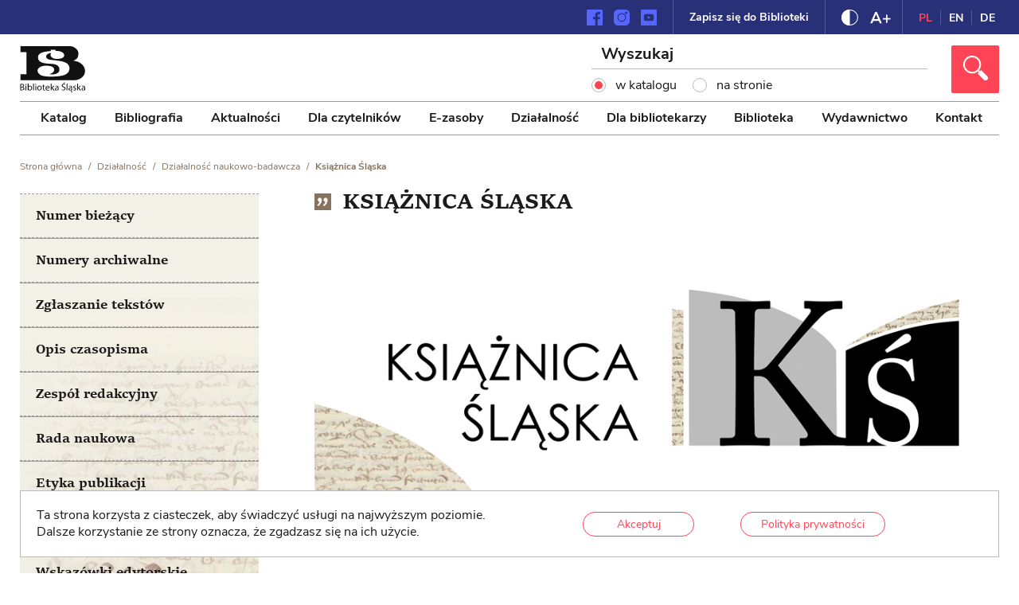

--- FILE ---
content_type: text/html; charset=UTF-8
request_url: https://bs.katowice.pl/dzialalnosc/dzialalnosc-naukowo-badawcza/ksiaznica-slaska/
body_size: 18839
content:
<!DOCTYPE html><html
lang=pl-PL class="no-js no-svg" itemscope itemtype=http://schema.org/WebPage><head><meta
http-equiv="X-UA-Compatible" content="IE=Edge"><meta
charset="UTF-8"><meta
name="viewport" content="width=device-width, initial-scale=1"><link
rel=profile href=http://gmpg.org/xfn/11>
 <script async src="https://www.googletagmanager.com/gtag/js?id=UA-1798343-4"></script> <script>window.dataLayer = window.dataLayer || [];
            function gtag(){dataLayer.push(arguments);}
            gtag('js', new Date());
            gtag('config', 'UA-1798343-4');</script> <script>(function(html){html.className = html.className.replace(/\bno-js\b/,'js')})(document.documentElement);</script> <meta
name='robots' content='index, follow, max-image-preview:large, max-snippet:-1, max-video-preview:-1'><link
rel=alternate href=https://bs.katowice.pl/dzialalnosc/dzialalnosc-naukowo-badawcza/ksiaznica-slaska/ hreflang=pl><link
rel=alternate href=https://bs.katowice.pl/en/activities/research-and-scholarly-activity/ksiaznica-slaska/ hreflang=en><title>Książnica Śląska - Biblioteka Śląska</title><link
rel=canonical href=https://bs.katowice.pl/dzialalnosc/dzialalnosc-naukowo-badawcza/ksiaznica-slaska/ ><meta
property="og:locale" content="pl_PL"><meta
property="og:locale:alternate" content="en_GB"><meta
property="og:type" content="article"><meta
property="og:title" content="Książnica Śląska - Biblioteka Śląska"><meta
property="og:description" content="Dofinansowano ze&nbsp;środków Ministra Kultury i&nbsp;Dziedzictwa Narodowego pochodzących z&nbsp;Funduszu Promocji Kultury – państwowego funduszu celowego."><meta
property="og:url" content="https://bs.katowice.pl/dzialalnosc/dzialalnosc-naukowo-badawcza/ksiaznica-slaska/"><meta
property="og:site_name" content="Biblioteka Śląska"><meta
property="article:publisher" content="https://www.facebook.com/BibliotekaSlaskaKatowice/"><meta
property="article:modified_time" content="2024-08-06T10:30:04+00:00"><meta
property="og:image" content="https://bs.katowice.pl/wp-content/uploads/2020/11/ksiaznica-slaska.png"><meta
name="twitter:card" content="summary_large_image"><meta
name="twitter:label1" content="Szacowany czas czytania"><meta
name="twitter:data1" content="1 minuta"> <script type=application/ld+json class=yoast-schema-graph>{"@context":"https://schema.org","@graph":[{"@type":"WebPage","@id":"https://bs.katowice.pl/dzialalnosc/dzialalnosc-naukowo-badawcza/ksiaznica-slaska/","url":"https://bs.katowice.pl/dzialalnosc/dzialalnosc-naukowo-badawcza/ksiaznica-slaska/","name":"Książnica Śląska - Biblioteka Śląska","isPartOf":{"@id":"https://bs.katowice.pl/#website"},"primaryImageOfPage":{"@id":"https://bs.katowice.pl/dzialalnosc/dzialalnosc-naukowo-badawcza/ksiaznica-slaska/#primaryimage"},"image":{"@id":"https://bs.katowice.pl/dzialalnosc/dzialalnosc-naukowo-badawcza/ksiaznica-slaska/#primaryimage"},"thumbnailUrl":"https://bs.katowice.pl/wp-content/uploads/2020/11/ksiaznica-slaska.png","datePublished":"2020-10-26T10:37:41+00:00","dateModified":"2024-08-06T10:30:04+00:00","breadcrumb":{"@id":"https://bs.katowice.pl/dzialalnosc/dzialalnosc-naukowo-badawcza/ksiaznica-slaska/#breadcrumb"},"inLanguage":"pl-PL","potentialAction":[{"@type":"ReadAction","target":["https://bs.katowice.pl/dzialalnosc/dzialalnosc-naukowo-badawcza/ksiaznica-slaska/"]}]},{"@type":"ImageObject","inLanguage":"pl-PL","@id":"https://bs.katowice.pl/dzialalnosc/dzialalnosc-naukowo-badawcza/ksiaznica-slaska/#primaryimage","url":"https://bs.katowice.pl/wp-content/uploads/2020/11/ksiaznica-slaska.png","contentUrl":"https://bs.katowice.pl/wp-content/uploads/2020/11/ksiaznica-slaska.png","width":960,"height":356},{"@type":"BreadcrumbList","@id":"https://bs.katowice.pl/dzialalnosc/dzialalnosc-naukowo-badawcza/ksiaznica-slaska/#breadcrumb","itemListElement":[{"@type":"ListItem","position":1,"name":"Strona główna","item":"https://bs.katowice.pl/"},{"@type":"ListItem","position":2,"name":"Działalność","item":"https://bs.katowice.pl/dzialalnosc/"},{"@type":"ListItem","position":3,"name":"Działalność naukowo-badawcza","item":"https://bs.katowice.pl/dzialalnosc/dzialalnosc-naukowo-badawcza/"},{"@type":"ListItem","position":4,"name":"Książnica Śląska"}]},{"@type":"WebSite","@id":"https://bs.katowice.pl/#website","url":"https://bs.katowice.pl/","name":"Biblioteka Śląska","description":"Biblioteka Śląska jest biblioteką publiczną i wojewódzką o statusie naukowym.","publisher":{"@id":"https://bs.katowice.pl/#organization"},"potentialAction":[{"@type":"SearchAction","target":{"@type":"EntryPoint","urlTemplate":"https://bs.katowice.pl/?s={search_term_string}"},"query-input":{"@type":"PropertyValueSpecification","valueRequired":true,"valueName":"search_term_string"}}],"inLanguage":"pl-PL"},{"@type":"Organization","@id":"https://bs.katowice.pl/#organization","name":"Biblioteka Śląska w Katowicach","url":"https://bs.katowice.pl/","logo":{"@type":"ImageObject","inLanguage":"pl-PL","@id":"https://bs.katowice.pl/#/schema/logo/image/","url":"https://bs.katowice.pl/wp-content/uploads/2020/11/ms-icon-150x150-1.png","contentUrl":"https://bs.katowice.pl/wp-content/uploads/2020/11/ms-icon-150x150-1.png","width":150,"height":150,"caption":"Biblioteka Śląska w Katowicach"},"image":{"@id":"https://bs.katowice.pl/#/schema/logo/image/"},"sameAs":["https://www.facebook.com/BibliotekaSlaskaKatowice/","https://pl.wikipedia.org/wiki/Biblioteka_Śląska"]}]}</script> <link
rel=dns-prefetch href=//www.googletagmanager.com><link
rel=dns-prefetch href=//ajax.googleapis.com><link
rel=alternate type=application/rss+xml title="Biblioteka Śląska &raquo; Kanał z wpisami" href=https://bs.katowice.pl/feed/ ><link
rel=alternate type=application/rss+xml title="Biblioteka Śląska &raquo; Kanał z komentarzami" href=https://bs.katowice.pl/comments/feed/ ><link
rel=alternate title="oEmbed (JSON)" type=application/json+oembed href="https://bs.katowice.pl/wp-json/oembed/1.0/embed?url=https%3A%2F%2Fbs.katowice.pl%2Fdzialalnosc%2Fdzialalnosc-naukowo-badawcza%2Fksiaznica-slaska%2F&#038;lang=pl"><link
rel=alternate title="oEmbed (XML)" type=text/xml+oembed href="https://bs.katowice.pl/wp-json/oembed/1.0/embed?url=https%3A%2F%2Fbs.katowice.pl%2Fdzialalnosc%2Fdzialalnosc-naukowo-badawcza%2Fksiaznica-slaska%2F&#038;format=xml&#038;lang=pl"><style id=wp-img-auto-sizes-contain-inline-css>img:is([sizes=auto i],[sizes^="auto," i]){contain-intrinsic-size:3000px 1500px}
/*# sourceURL=wp-img-auto-sizes-contain-inline-css */</style><style id=wp-block-library-inline-css>/*<![CDATA[*/:root{--wp-block-synced-color:#7a00df;--wp-block-synced-color--rgb:122,0,223;--wp-bound-block-color:var(--wp-block-synced-color);--wp-editor-canvas-background:#ddd;--wp-admin-theme-color:#007cba;--wp-admin-theme-color--rgb:0,124,186;--wp-admin-theme-color-darker-10:#006ba1;--wp-admin-theme-color-darker-10--rgb:0,107,160.5;--wp-admin-theme-color-darker-20:#005a87;--wp-admin-theme-color-darker-20--rgb:0,90,135;--wp-admin-border-width-focus:2px}@media (min-resolution:192dpi){:root{--wp-admin-border-width-focus:1.5px}}.wp-element-button{cursor:pointer}:root .has-very-light-gray-background-color{background-color:#eee}:root .has-very-dark-gray-background-color{background-color:#313131}:root .has-very-light-gray-color{color:#eee}:root .has-very-dark-gray-color{color:#313131}:root .has-vivid-green-cyan-to-vivid-cyan-blue-gradient-background{background:linear-gradient(135deg,#00d084,#0693e3)}:root .has-purple-crush-gradient-background{background:linear-gradient(135deg,#34e2e4,#4721fb 50%,#ab1dfe)}:root .has-hazy-dawn-gradient-background{background:linear-gradient(135deg,#faaca8,#dad0ec)}:root .has-subdued-olive-gradient-background{background:linear-gradient(135deg,#fafae1,#67a671)}:root .has-atomic-cream-gradient-background{background:linear-gradient(135deg,#fdd79a,#004a59)}:root .has-nightshade-gradient-background{background:linear-gradient(135deg,#330968,#31cdcf)}:root .has-midnight-gradient-background{background:linear-gradient(135deg,#020381,#2874fc)}:root{--wp--preset--font-size--normal:16px;--wp--preset--font-size--huge:42px}.has-regular-font-size{font-size:1em}.has-larger-font-size{font-size:2.625em}.has-normal-font-size{font-size:var(--wp--preset--font-size--normal)}.has-huge-font-size{font-size:var(--wp--preset--font-size--huge)}.has-text-align-center{text-align:center}.has-text-align-left{text-align:left}.has-text-align-right{text-align:right}.has-fit-text{white-space:nowrap!important}#end-resizable-editor-section{display:none}.aligncenter{clear:both}.items-justified-left{justify-content:flex-start}.items-justified-center{justify-content:center}.items-justified-right{justify-content:flex-end}.items-justified-space-between{justify-content:space-between}.screen-reader-text{border:0;clip-path:inset(50%);height:1px;margin:-1px;overflow:hidden;padding:0;position:absolute;width:1px;word-wrap:normal!important}.screen-reader-text:focus{background-color:#ddd;clip-path:none;color:#444;display:block;font-size:1em;height:auto;left:5px;line-height:normal;padding:15px 23px 14px;text-decoration:none;top:5px;width:auto;z-index:100000}html :where(.has-border-color){border-style:solid}html :where([style*=border-top-color]){border-top-style:solid}html :where([style*=border-right-color]){border-right-style:solid}html :where([style*=border-bottom-color]){border-bottom-style:solid}html :where([style*=border-left-color]){border-left-style:solid}html :where([style*=border-width]){border-style:solid}html :where([style*=border-top-width]){border-top-style:solid}html :where([style*=border-right-width]){border-right-style:solid}html :where([style*=border-bottom-width]){border-bottom-style:solid}html :where([style*=border-left-width]){border-left-style:solid}html :where(img[class*=wp-image-]){height:auto;max-width:100%}:where(figure){margin:0 0 1em}html :where(.is-position-sticky){--wp-admin--admin-bar--position-offset:var(--wp-admin--admin-bar--height,0px)}@media screen and (max-width:600px){html :where(.is-position-sticky){--wp-admin--admin-bar--position-offset:0px}}

/*# sourceURL=wp-block-library-inline-css *//*]]>*/</style><style id=wp-block-image-inline-css>/*<![CDATA[*/.wp-block-image>a,.wp-block-image>figure>a{display:inline-block}.wp-block-image img{box-sizing:border-box;height:auto;max-width:100%;vertical-align:bottom}@media not (prefers-reduced-motion){.wp-block-image img.hide{visibility:hidden}.wp-block-image img.show{animation:show-content-image .4s}}.wp-block-image[style*=border-radius] img,.wp-block-image[style*=border-radius]>a{border-radius:inherit}.wp-block-image.has-custom-border img{box-sizing:border-box}.wp-block-image.aligncenter{text-align:center}.wp-block-image.alignfull>a,.wp-block-image.alignwide>a{width:100%}.wp-block-image.alignfull img,.wp-block-image.alignwide img{height:auto;width:100%}.wp-block-image .aligncenter,.wp-block-image .alignleft,.wp-block-image .alignright,.wp-block-image.aligncenter,.wp-block-image.alignleft,.wp-block-image.alignright{display:table}.wp-block-image .aligncenter>figcaption,.wp-block-image .alignleft>figcaption,.wp-block-image .alignright>figcaption,.wp-block-image.aligncenter>figcaption,.wp-block-image.alignleft>figcaption,.wp-block-image.alignright>figcaption{caption-side:bottom;display:table-caption}.wp-block-image .alignleft{float:left;margin:.5em 1em .5em 0}.wp-block-image .alignright{float:right;margin:.5em 0 .5em 1em}.wp-block-image .aligncenter{margin-left:auto;margin-right:auto}.wp-block-image :where(figcaption){margin-bottom:1em;margin-top:.5em}.wp-block-image.is-style-circle-mask img{border-radius:9999px}@supports ((-webkit-mask-image:none) or (mask-image:none)) or (-webkit-mask-image:none){.wp-block-image.is-style-circle-mask img{border-radius:0;-webkit-mask-image:url('data:image/svg+xml;utf8,<svg viewBox="0 0 100 100" xmlns=http://www.w3.org/2000/svg><circle cx=50 cy=50 r=50 /></svg>');mask-image:url('data:image/svg+xml;utf8,<svg viewBox="0 0 100 100" xmlns=http://www.w3.org/2000/svg><circle cx=50 cy=50 r=50 /></svg>');mask-mode:alpha;-webkit-mask-position:center;mask-position:center;-webkit-mask-repeat:no-repeat;mask-repeat:no-repeat;-webkit-mask-size:contain;mask-size:contain}}:root :where(.wp-block-image.is-style-rounded img,.wp-block-image .is-style-rounded img){border-radius:9999px}.wp-block-image figure{margin:0}.wp-lightbox-container{display:flex;flex-direction:column;position:relative}.wp-lightbox-container img{cursor:zoom-in}.wp-lightbox-container img:hover+button{opacity:1}.wp-lightbox-container button{align-items:center;backdrop-filter:blur(16px) saturate(180%);background-color:#5a5a5a40;border:none;border-radius:4px;cursor:zoom-in;display:flex;height:20px;justify-content:center;opacity:0;padding:0;position:absolute;right:16px;text-align:center;top:16px;width:20px;z-index:100}@media not (prefers-reduced-motion){.wp-lightbox-container button{transition:opacity .2s ease}}.wp-lightbox-container button:focus-visible{outline:3px auto #5a5a5a40;outline:3px auto -webkit-focus-ring-color;outline-offset:3px}.wp-lightbox-container button:hover{cursor:pointer;opacity:1}.wp-lightbox-container button:focus{opacity:1}.wp-lightbox-container button:focus,.wp-lightbox-container button:hover,.wp-lightbox-container button:not(:hover):not(:active):not(.has-background){background-color:#5a5a5a40;border:none}.wp-lightbox-overlay{box-sizing:border-box;cursor:zoom-out;height:100vh;left:0;overflow:hidden;position:fixed;top:0;visibility:hidden;width:100%;z-index:100000}.wp-lightbox-overlay .close-button{align-items:center;cursor:pointer;display:flex;justify-content:center;min-height:40px;min-width:40px;padding:0;position:absolute;right:calc(env(safe-area-inset-right) + 16px);top:calc(env(safe-area-inset-top) + 16px);z-index:5000000}.wp-lightbox-overlay .close-button:focus,.wp-lightbox-overlay .close-button:hover,.wp-lightbox-overlay .close-button:not(:hover):not(:active):not(.has-background){background:none;border:none}.wp-lightbox-overlay .lightbox-image-container{height:var(--wp--lightbox-container-height);left:50%;overflow:hidden;position:absolute;top:50%;transform:translate(-50%,-50%);transform-origin:top left;width:var(--wp--lightbox-container-width);z-index:9999999999}.wp-lightbox-overlay .wp-block-image{align-items:center;box-sizing:border-box;display:flex;height:100%;justify-content:center;margin:0;position:relative;transform-origin:0 0;width:100%;z-index:3000000}.wp-lightbox-overlay .wp-block-image img{height:var(--wp--lightbox-image-height);min-height:var(--wp--lightbox-image-height);min-width:var(--wp--lightbox-image-width);width:var(--wp--lightbox-image-width)}.wp-lightbox-overlay .wp-block-image figcaption{display:none}.wp-lightbox-overlay button{background:none;border:none}.wp-lightbox-overlay .scrim{background-color:#fff;height:100%;opacity:.9;position:absolute;width:100%;z-index:2000000}.wp-lightbox-overlay.active{visibility:visible}@media not (prefers-reduced-motion){.wp-lightbox-overlay.active{animation:turn-on-visibility .25s both}.wp-lightbox-overlay.active img{animation:turn-on-visibility .35s both}.wp-lightbox-overlay.show-closing-animation:not(.active){animation:turn-off-visibility .35s both}.wp-lightbox-overlay.show-closing-animation:not(.active) img{animation:turn-off-visibility .25s both}.wp-lightbox-overlay.zoom.active{animation:none;opacity:1;visibility:visible}.wp-lightbox-overlay.zoom.active .lightbox-image-container{animation:lightbox-zoom-in .4s}.wp-lightbox-overlay.zoom.active .lightbox-image-container img{animation:none}.wp-lightbox-overlay.zoom.active .scrim{animation:turn-on-visibility .4s forwards}.wp-lightbox-overlay.zoom.show-closing-animation:not(.active){animation:none}.wp-lightbox-overlay.zoom.show-closing-animation:not(.active) .lightbox-image-container{animation:lightbox-zoom-out .4s}.wp-lightbox-overlay.zoom.show-closing-animation:not(.active) .lightbox-image-container img{animation:none}.wp-lightbox-overlay.zoom.show-closing-animation:not(.active) .scrim{animation:turn-off-visibility .4s forwards}}@keyframes show-content-image{0%{visibility:hidden}99%{visibility:hidden}to{visibility:visible}}@keyframes turn-on-visibility{0%{opacity:0}to{opacity:1}}@keyframes turn-off-visibility{0%{opacity:1;visibility:visible}99%{opacity:0;visibility:visible}to{opacity:0;visibility:hidden}}@keyframes lightbox-zoom-in{0%{transform:translate(calc((-100vw + var(--wp--lightbox-scrollbar-width))/2 + var(--wp--lightbox-initial-left-position)),calc(-50vh + var(--wp--lightbox-initial-top-position))) scale(var(--wp--lightbox-scale))}to{transform:translate(-50%,-50%) scale(1)}}@keyframes lightbox-zoom-out{0%{transform:translate(-50%,-50%) scale(1);visibility:visible}99%{visibility:visible}to{transform:translate(calc((-100vw + var(--wp--lightbox-scrollbar-width))/2 + var(--wp--lightbox-initial-left-position)),calc(-50vh + var(--wp--lightbox-initial-top-position))) scale(var(--wp--lightbox-scale));visibility:hidden}}
/*# sourceURL=https://bs.katowice.pl/wp-includes/blocks/image/style.min.css *//*]]>*/</style><style id=wp-block-columns-inline-css>.wp-block-columns{box-sizing:border-box;display:flex;flex-wrap:wrap!important}@media (min-width:782px){.wp-block-columns{flex-wrap:nowrap!important}}.wp-block-columns{align-items:normal!important}.wp-block-columns.are-vertically-aligned-top{align-items:flex-start}.wp-block-columns.are-vertically-aligned-center{align-items:center}.wp-block-columns.are-vertically-aligned-bottom{align-items:flex-end}@media (max-width:781px){.wp-block-columns:not(.is-not-stacked-on-mobile)>.wp-block-column{flex-basis:100%!important}}@media (min-width:782px){.wp-block-columns:not(.is-not-stacked-on-mobile)>.wp-block-column{flex-basis:0;flex-grow:1}.wp-block-columns:not(.is-not-stacked-on-mobile)>.wp-block-column[style*=flex-basis]{flex-grow:0}}.wp-block-columns.is-not-stacked-on-mobile{flex-wrap:nowrap!important}.wp-block-columns.is-not-stacked-on-mobile>.wp-block-column{flex-basis:0;flex-grow:1}.wp-block-columns.is-not-stacked-on-mobile>.wp-block-column[style*=flex-basis]{flex-grow:0}:where(.wp-block-columns){margin-bottom:1.75em}:where(.wp-block-columns.has-background){padding:1.25em 2.375em}.wp-block-column{flex-grow:1;min-width:0;overflow-wrap:break-word;word-break:break-word}.wp-block-column.is-vertically-aligned-top{align-self:flex-start}.wp-block-column.is-vertically-aligned-center{align-self:center}.wp-block-column.is-vertically-aligned-bottom{align-self:flex-end}.wp-block-column.is-vertically-aligned-stretch{align-self:stretch}.wp-block-column.is-vertically-aligned-bottom,.wp-block-column.is-vertically-aligned-center,.wp-block-column.is-vertically-aligned-top{width:100%}
/*# sourceURL=https://bs.katowice.pl/wp-includes/blocks/columns/style.min.css */</style><style id=wp-block-separator-inline-css>@charset "UTF-8";.wp-block-separator{border:none;border-top:2px solid}:root :where(.wp-block-separator.is-style-dots){height:auto;line-height:1;text-align:center}:root :where(.wp-block-separator.is-style-dots):before{color:currentColor;content:"···";font-family:serif;font-size:1.5em;letter-spacing:2em;padding-left:2em}.wp-block-separator.is-style-dots{background:none!important;border:none!important}
/*# sourceURL=https://bs.katowice.pl/wp-includes/blocks/separator/style.min.css */</style><style id=global-styles-inline-css>/*<![CDATA[*/:root{--wp--preset--aspect-ratio--square: 1;--wp--preset--aspect-ratio--4-3: 4/3;--wp--preset--aspect-ratio--3-4: 3/4;--wp--preset--aspect-ratio--3-2: 3/2;--wp--preset--aspect-ratio--2-3: 2/3;--wp--preset--aspect-ratio--16-9: 16/9;--wp--preset--aspect-ratio--9-16: 9/16;--wp--preset--color--black: #000000;--wp--preset--color--cyan-bluish-gray: #abb8c3;--wp--preset--color--white: #ffffff;--wp--preset--color--pale-pink: #f78da7;--wp--preset--color--vivid-red: #cf2e2e;--wp--preset--color--luminous-vivid-orange: #ff6900;--wp--preset--color--luminous-vivid-amber: #fcb900;--wp--preset--color--light-green-cyan: #7bdcb5;--wp--preset--color--vivid-green-cyan: #00d084;--wp--preset--color--pale-cyan-blue: #8ed1fc;--wp--preset--color--vivid-cyan-blue: #0693e3;--wp--preset--color--vivid-purple: #9b51e0;--wp--preset--gradient--vivid-cyan-blue-to-vivid-purple: linear-gradient(135deg,rgb(6,147,227) 0%,rgb(155,81,224) 100%);--wp--preset--gradient--light-green-cyan-to-vivid-green-cyan: linear-gradient(135deg,rgb(122,220,180) 0%,rgb(0,208,130) 100%);--wp--preset--gradient--luminous-vivid-amber-to-luminous-vivid-orange: linear-gradient(135deg,rgb(252,185,0) 0%,rgb(255,105,0) 100%);--wp--preset--gradient--luminous-vivid-orange-to-vivid-red: linear-gradient(135deg,rgb(255,105,0) 0%,rgb(207,46,46) 100%);--wp--preset--gradient--very-light-gray-to-cyan-bluish-gray: linear-gradient(135deg,rgb(238,238,238) 0%,rgb(169,184,195) 100%);--wp--preset--gradient--cool-to-warm-spectrum: linear-gradient(135deg,rgb(74,234,220) 0%,rgb(151,120,209) 20%,rgb(207,42,186) 40%,rgb(238,44,130) 60%,rgb(251,105,98) 80%,rgb(254,248,76) 100%);--wp--preset--gradient--blush-light-purple: linear-gradient(135deg,rgb(255,206,236) 0%,rgb(152,150,240) 100%);--wp--preset--gradient--blush-bordeaux: linear-gradient(135deg,rgb(254,205,165) 0%,rgb(254,45,45) 50%,rgb(107,0,62) 100%);--wp--preset--gradient--luminous-dusk: linear-gradient(135deg,rgb(255,203,112) 0%,rgb(199,81,192) 50%,rgb(65,88,208) 100%);--wp--preset--gradient--pale-ocean: linear-gradient(135deg,rgb(255,245,203) 0%,rgb(182,227,212) 50%,rgb(51,167,181) 100%);--wp--preset--gradient--electric-grass: linear-gradient(135deg,rgb(202,248,128) 0%,rgb(113,206,126) 100%);--wp--preset--gradient--midnight: linear-gradient(135deg,rgb(2,3,129) 0%,rgb(40,116,252) 100%);--wp--preset--font-size--small: 13px;--wp--preset--font-size--medium: 20px;--wp--preset--font-size--large: 36px;--wp--preset--font-size--x-large: 42px;--wp--preset--spacing--20: 0.44rem;--wp--preset--spacing--30: 0.67rem;--wp--preset--spacing--40: 1rem;--wp--preset--spacing--50: 1.5rem;--wp--preset--spacing--60: 2.25rem;--wp--preset--spacing--70: 3.38rem;--wp--preset--spacing--80: 5.06rem;--wp--preset--shadow--natural: 6px 6px 9px rgba(0, 0, 0, 0.2);--wp--preset--shadow--deep: 12px 12px 50px rgba(0, 0, 0, 0.4);--wp--preset--shadow--sharp: 6px 6px 0px rgba(0, 0, 0, 0.2);--wp--preset--shadow--outlined: 6px 6px 0px -3px rgb(255, 255, 255), 6px 6px rgb(0, 0, 0);--wp--preset--shadow--crisp: 6px 6px 0px rgb(0, 0, 0);}:where(.is-layout-flex){gap: 0.5em;}:where(.is-layout-grid){gap: 0.5em;}body .is-layout-flex{display: flex;}.is-layout-flex{flex-wrap: wrap;align-items: center;}.is-layout-flex > :is(*, div){margin: 0;}body .is-layout-grid{display: grid;}.is-layout-grid > :is(*, div){margin: 0;}:where(.wp-block-columns.is-layout-flex){gap: 2em;}:where(.wp-block-columns.is-layout-grid){gap: 2em;}:where(.wp-block-post-template.is-layout-flex){gap: 1.25em;}:where(.wp-block-post-template.is-layout-grid){gap: 1.25em;}.has-black-color{color: var(--wp--preset--color--black) !important;}.has-cyan-bluish-gray-color{color: var(--wp--preset--color--cyan-bluish-gray) !important;}.has-white-color{color: var(--wp--preset--color--white) !important;}.has-pale-pink-color{color: var(--wp--preset--color--pale-pink) !important;}.has-vivid-red-color{color: var(--wp--preset--color--vivid-red) !important;}.has-luminous-vivid-orange-color{color: var(--wp--preset--color--luminous-vivid-orange) !important;}.has-luminous-vivid-amber-color{color: var(--wp--preset--color--luminous-vivid-amber) !important;}.has-light-green-cyan-color{color: var(--wp--preset--color--light-green-cyan) !important;}.has-vivid-green-cyan-color{color: var(--wp--preset--color--vivid-green-cyan) !important;}.has-pale-cyan-blue-color{color: var(--wp--preset--color--pale-cyan-blue) !important;}.has-vivid-cyan-blue-color{color: var(--wp--preset--color--vivid-cyan-blue) !important;}.has-vivid-purple-color{color: var(--wp--preset--color--vivid-purple) !important;}.has-black-background-color{background-color: var(--wp--preset--color--black) !important;}.has-cyan-bluish-gray-background-color{background-color: var(--wp--preset--color--cyan-bluish-gray) !important;}.has-white-background-color{background-color: var(--wp--preset--color--white) !important;}.has-pale-pink-background-color{background-color: var(--wp--preset--color--pale-pink) !important;}.has-vivid-red-background-color{background-color: var(--wp--preset--color--vivid-red) !important;}.has-luminous-vivid-orange-background-color{background-color: var(--wp--preset--color--luminous-vivid-orange) !important;}.has-luminous-vivid-amber-background-color{background-color: var(--wp--preset--color--luminous-vivid-amber) !important;}.has-light-green-cyan-background-color{background-color: var(--wp--preset--color--light-green-cyan) !important;}.has-vivid-green-cyan-background-color{background-color: var(--wp--preset--color--vivid-green-cyan) !important;}.has-pale-cyan-blue-background-color{background-color: var(--wp--preset--color--pale-cyan-blue) !important;}.has-vivid-cyan-blue-background-color{background-color: var(--wp--preset--color--vivid-cyan-blue) !important;}.has-vivid-purple-background-color{background-color: var(--wp--preset--color--vivid-purple) !important;}.has-black-border-color{border-color: var(--wp--preset--color--black) !important;}.has-cyan-bluish-gray-border-color{border-color: var(--wp--preset--color--cyan-bluish-gray) !important;}.has-white-border-color{border-color: var(--wp--preset--color--white) !important;}.has-pale-pink-border-color{border-color: var(--wp--preset--color--pale-pink) !important;}.has-vivid-red-border-color{border-color: var(--wp--preset--color--vivid-red) !important;}.has-luminous-vivid-orange-border-color{border-color: var(--wp--preset--color--luminous-vivid-orange) !important;}.has-luminous-vivid-amber-border-color{border-color: var(--wp--preset--color--luminous-vivid-amber) !important;}.has-light-green-cyan-border-color{border-color: var(--wp--preset--color--light-green-cyan) !important;}.has-vivid-green-cyan-border-color{border-color: var(--wp--preset--color--vivid-green-cyan) !important;}.has-pale-cyan-blue-border-color{border-color: var(--wp--preset--color--pale-cyan-blue) !important;}.has-vivid-cyan-blue-border-color{border-color: var(--wp--preset--color--vivid-cyan-blue) !important;}.has-vivid-purple-border-color{border-color: var(--wp--preset--color--vivid-purple) !important;}.has-vivid-cyan-blue-to-vivid-purple-gradient-background{background: var(--wp--preset--gradient--vivid-cyan-blue-to-vivid-purple) !important;}.has-light-green-cyan-to-vivid-green-cyan-gradient-background{background: var(--wp--preset--gradient--light-green-cyan-to-vivid-green-cyan) !important;}.has-luminous-vivid-amber-to-luminous-vivid-orange-gradient-background{background: var(--wp--preset--gradient--luminous-vivid-amber-to-luminous-vivid-orange) !important;}.has-luminous-vivid-orange-to-vivid-red-gradient-background{background: var(--wp--preset--gradient--luminous-vivid-orange-to-vivid-red) !important;}.has-very-light-gray-to-cyan-bluish-gray-gradient-background{background: var(--wp--preset--gradient--very-light-gray-to-cyan-bluish-gray) !important;}.has-cool-to-warm-spectrum-gradient-background{background: var(--wp--preset--gradient--cool-to-warm-spectrum) !important;}.has-blush-light-purple-gradient-background{background: var(--wp--preset--gradient--blush-light-purple) !important;}.has-blush-bordeaux-gradient-background{background: var(--wp--preset--gradient--blush-bordeaux) !important;}.has-luminous-dusk-gradient-background{background: var(--wp--preset--gradient--luminous-dusk) !important;}.has-pale-ocean-gradient-background{background: var(--wp--preset--gradient--pale-ocean) !important;}.has-electric-grass-gradient-background{background: var(--wp--preset--gradient--electric-grass) !important;}.has-midnight-gradient-background{background: var(--wp--preset--gradient--midnight) !important;}.has-small-font-size{font-size: var(--wp--preset--font-size--small) !important;}.has-medium-font-size{font-size: var(--wp--preset--font-size--medium) !important;}.has-large-font-size{font-size: var(--wp--preset--font-size--large) !important;}.has-x-large-font-size{font-size: var(--wp--preset--font-size--x-large) !important;}
:where(.wp-block-columns.is-layout-flex){gap: 2em;}:where(.wp-block-columns.is-layout-grid){gap: 2em;}
/*# sourceURL=global-styles-inline-css *//*]]>*/</style><style id=core-block-supports-inline-css>.wp-container-core-columns-is-layout-9d6595d7{flex-wrap:nowrap;}
/*# sourceURL=core-block-supports-inline-css */</style><style id=classic-theme-styles-inline-css>/*! This file is auto-generated */
.wp-block-button__link{color:#fff;background-color:#32373c;border-radius:9999px;box-shadow:none;text-decoration:none;padding:calc(.667em + 2px) calc(1.333em + 2px);font-size:1.125em}.wp-block-file__button{background:#32373c;color:#fff;text-decoration:none}
/*# sourceURL=/wp-includes/css/classic-themes.min.css */</style><link
rel=stylesheet href=https://bs.katowice.pl/wp-content/cache/minify/e7fdd.css?x45208 media=all><link
rel=stylesheet id=jquery-ui-css-css href='//ajax.googleapis.com/ajax/libs/jqueryui/1.9.0/themes/base/jquery-ui.css?ver=6.9'  media=all><link
rel=stylesheet href=https://bs.katowice.pl/wp-content/cache/minify/b6979.css?x45208 media=all> <script src=https://bs.katowice.pl/wp-content/cache/minify/c7035.js?x45208></script> 
 <script src="https://www.googletagmanager.com/gtag/js?id=GT-NMCX3R6" id=google_gtagjs-js async></script> <script id=google_gtagjs-js-after>window.dataLayer = window.dataLayer || [];function gtag(){dataLayer.push(arguments);}
gtag("set","linker",{"domains":["bs.katowice.pl"]});
gtag("js", new Date());
gtag("set", "developer_id.dZTNiMT", true);
gtag("config", "GT-NMCX3R6");
//# sourceURL=google_gtagjs-js-after</script> <link
rel=https://api.w.org/ href=https://bs.katowice.pl/wp-json/ ><link
rel=alternate title=JSON type=application/json href=https://bs.katowice.pl/wp-json/wp/v2/pages/2401><link
rel=EditURI type=application/rsd+xml title=RSD href=https://bs.katowice.pl/xmlrpc.php?rsd><meta
name="generator" content="WordPress 6.9"><link
rel=shortlink href='https://bs.katowice.pl/?p=2401'><meta
name="generator" content="Site Kit by Google 1.170.0">	 <script async src="https://www.googletagmanager.com/gtag/js?id=G-K51CGLFQXR&l=beehiveDataLayer"></script> <script>window.beehiveDataLayer = window.beehiveDataLayer || [];
			function beehive_ga() {beehiveDataLayer.push(arguments);}
			beehive_ga('js', new Date())
						beehive_ga('config', 'G-K51CGLFQXR', {
				'anonymize_ip': false,
				'allow_google_signals': false,
			})</script> <link
rel=icon href=https://bs.katowice.pl/wp-content/uploads/2020/11/cropped-ms-icon-150x150-1-32x32.png?x45208 sizes=32x32><link
rel=icon href=https://bs.katowice.pl/wp-content/uploads/2020/11/cropped-ms-icon-150x150-1-192x192.png?x45208 sizes=192x192><link
rel=apple-touch-icon href=https://bs.katowice.pl/wp-content/uploads/2020/11/cropped-ms-icon-150x150-1-180x180.png?x45208><meta
name="msapplication-TileImage" content="https://bs.katowice.pl/wp-content/uploads/2020/11/cropped-ms-icon-150x150-1-270x270.png"><style id=kirki-inline-styles></style></head><body
class="wp-singular page-template page-template-template-journal page-template-template-journal-php page page-id-2401 page-parent page-child parent-pageid-2010 wp-theme-bibliotekaslaska"><div
id=site class=site><div
id=skip-to-content class=white-outlines role=navigation>
<a
id=skip-content-link href=#content-start>Przewiń do głównej treści</a></div><header
id=header class=site-header><h1 class="header-headline">Biblioteka Śląska</h1><div
class="header-mobile show-to-991"><div
class=header-mobile-container><div
class=header-branding><div
class=site-branding><div
class=site-branding-container itemscope itemtype=http://schema.org/Organization>
<a
href=https://bs.katowice.pl/ rel=home itemprop=url>
<img
src=https://bs.katowice.pl/wp-content/themes/bibliotekaslaska/assets/images/logo.svg?x45208 alt="Logo Biblioteki Śląskiej" itemprop=logo aria-label="Kliknij aby przejść na stronę główną">
</a></div></div></div><div
class=header-actions><ul
class=actions-buttons-list>
<li
class="actions-button-item font-size">
<button
class="action-item-icon js-big-letters" title="Zmień rozmiar czcionki">
<img
src=https://bs.katowice.pl/wp-content/themes/bibliotekaslaska/assets/images/icons/fontsize-blue.svg?x45208 alt aria-hidden=true>
<span
class="screen-reader-text js-big-letters-text">Ustaw większy rozmiar czcionki</span>
</button>
</li>
<li
class="actions-button-item high-contrast">
<button
class="action-item-icon js-high-contrast" title="Zmień kontrast strony">
<img
src=https://bs.katowice.pl/wp-content/themes/bibliotekaslaska/assets/images/icons/contrast-blue.svg?x45208 alt aria-hidden=true>
<span
class="screen-reader-text js-high-contrast-text">Ustaw wysoki kontrast strony, z żółtym tłem i czarnym kolorem tekstu</span>
</button>
</li>
<li
class="actions-button-item search">
<button
class="search-toggler js-search-toggler" aria-controls=header-mobile-search-wrapper aria-expanded=false aria-label="Kliknij aby otworzyć wyszukiwarkę">
<img
src=https://bs.katowice.pl/wp-content/themes/bibliotekaslaska/assets/images/icons/search.svg?x45208 alt aria-hidden=true aria-label="Kliknij aby przejść na stronę główną">
</button>
</li>
<li
class="actions-button-item navigation">
<button
class="navigation-toggler js-navigation-toggler" aria-controls=header-mobile-nav-wrapper aria-expanded=false aria-label="Kliknij aby otworzyć menu główne">
<span
class=navigation-toggler-lines aria-hidden=true>
<span
class="navigation-toggler-line line-1"></span>
<span
class="navigation-toggler-line line-2"></span>
<span
class="navigation-toggler-line line-3"></span>
</span>
</button>
</li></ul></div><div
id=header-mobile-search-wrapper class="header-mobile-search js-mobile-search"><form
role=search method=get  class=search-form action=https://bs.katowice.pl/ target=_blank><div
class=search><div
class=form-row><div
class="form-group form-group--wide"><div
class=text-input>
<input
type=search autocomplete=off placeholder=Wyszukaj aria-label=Wyszukaj id=search-form-696b2dcc2c8ad value name=s class=form-control required></div></div></div><div
class="form-row form-row--wrap"><div
class=form-group><div
class="radio-input radio-input--rounded">
<label>
<input
class=catalog-search type=radio name=s_type value=catalog  checked=checked required>
<span
class="label-text label-text--big">w katalogu</span>
</label></div></div><div
class=form-group><div
class="radio-input radio-input--rounded">
<label>
<input
class=site-search type=radio name=s_type value=site  required>
<span
class="label-text label-text--big">na stronie</span>
</label></div></div></div>
<button
class=search__btn type=submit aria-label="Kliknij aby wyszukać">
<img
class="hide-on-contrast inline" src=https://bs.katowice.pl/wp-content/themes/bibliotekaslaska/assets/images/icons/search.svg?x45208 alt aria-hidden=true>
<img
class="show-on-contrast inline" src=https://bs.katowice.pl/wp-content/themes/bibliotekaslaska/assets/images/icons/search-black.svg?x45208 alt aria-hidden=true>
</button></div></form></div><div
id=header-mobile-nav-wrapper class="header-mobile-navigation js-mobile-nav"><div
class=header-mobile-nav-backdrop></div><div
class=header-toolbar><div
class=header-toolbar__item><ul
class="actions-list languages js-languages-list">
<li
class="action-item lang-item lang-item-2 lang-item-pl current-lang lang-item-first">
<a
lang=pl-PL hreflang=pl-PL href=https://bs.katowice.pl/dzialalnosc/dzialalnosc-naukowo-badawcza/ksiaznica-slaska/ aria-label="Zmień język strony na polski">
PL </a>
</li>
<li
class="action-item lang-item lang-item-5 lang-item-en">
<a
lang=en-GB hreflang=en-GB href=https://bs.katowice.pl/en/activities/research-and-scholarly-activity/ksiaznica-slaska/ aria-label="Zmień język strony na angielski">
EN </a>
</li>
<li
class="action-item lang-item lang-item-9 lang-item-de no-translation">
<a
lang=de-DE hreflang=de-DE href=https://bs.katowice.pl/de/ >
DE </a>
</li></ul></div><div
class="header-toolbar__item text-right">
<a
class="btn btn--primary" href=https://integro.bs.katowice.pl/registration>Zapisz się do Biblioteki</a></div></div><nav
id=header-mobile-nav class=header-mobile-nav aria-label="Top Menu"><div
class=menu-menu-glowne-container><ul
id=top-menu-mobile class=menu><li
id=menu-item-11806 class="menu-item menu-item-type-custom menu-item-object-custom menu-item-11806"><a
href=https://integro.bs.katowice.pl/ >Katalog</a></li>
<li
id=menu-item-11807 class="menu-item menu-item-type-custom menu-item-object-custom menu-item-11807"><a
href=https://integro.bs.katowice.pl/searchici>Bibliografia</a></li>
<li
id=menu-item-2683 class="menu-item menu-item-type-taxonomy menu-item-object-category menu-item-2683"><a
href=https://bs.katowice.pl/category/aktualnosci/ >Aktualności</a></li>
<li
id=menu-item-1945 class="menu-item menu-item-type-post_type menu-item-object-page menu-item-has-children menu-item-1945"><a
href=https://bs.katowice.pl/dla-czytelnikow/ >Dla czytelników</a><ul
class=sub-menu>
<li
id=menu-item-2234 class="menu-item menu-item-type-custom menu-item-object-custom menu-item-2234"><a
target=_blank href=https://integro.bs.katowice.pl/ >Katalog</a></li>
<li
id=menu-item-1946 class="menu-item menu-item-type-post_type menu-item-object-page menu-item-has-children menu-item-1946"><a
href=https://bs.katowice.pl/dla-czytelnikow/czytelnie-i-wypozyczalnie/ >Czytelnie i&nbsp;Wypożyczalnie</a><ul
class=sub-menu>
<li
id=menu-item-1947 class="menu-item menu-item-type-post_type menu-item-object-page menu-item-1947"><a
href=https://bs.katowice.pl/dla-czytelnikow/czytelnie-i-wypozyczalnie/czytelnia-czasopism-biezacych/ >Czytelnia Czasopism Bieżących</a></li>
<li
id=menu-item-1949 class="menu-item menu-item-type-post_type menu-item-object-page menu-item-has-children menu-item-1949"><a
href=https://bs.katowice.pl/dla-czytelnikow/czytelnie-i-wypozyczalnie/czytelnia-glowna/ >Czytelnia Główna</a><ul
class=sub-menu>
<li
id=menu-item-1950 class="menu-item menu-item-type-post_type menu-item-object-page menu-item-1950"><a
href=https://bs.katowice.pl/dla-czytelnikow/czytelnie-i-wypozyczalnie/czytelnia-glowna/centrum-dokumentacji-europejskiej/ >Centrum Dokumentacji Europejskiej</a></li></ul>
</li>
<li
id=menu-item-1951 class="menu-item menu-item-type-post_type menu-item-object-page menu-item-1951"><a
href=https://bs.katowice.pl/dla-czytelnikow/czytelnie-i-wypozyczalnie/czytelnia-sztuk-w-domu-oswiatowym-biblioteki-slaskiej/ >Czytelnia Sztuk w&nbsp;Domu Oświatowym Biblioteki Śląskiej</a></li>
<li
id=menu-item-1953 class="menu-item menu-item-type-post_type menu-item-object-page menu-item-1953"><a
href=https://bs.katowice.pl/dla-czytelnikow/czytelnie-i-wypozyczalnie/czytelnia-zbiorow-specjalnych/ >Czytelnia Zbiorów Specjalnych</a></li>
<li
id=menu-item-1952 class="menu-item menu-item-type-post_type menu-item-object-page menu-item-1952"><a
href=https://bs.katowice.pl/dla-czytelnikow/czytelnie-i-wypozyczalnie/czytelnia-zbiorow-slaskich/ >Czytelnia Zbiorów Śląskich</a></li>
<li
id=menu-item-2863 class="menu-item menu-item-type-post_type menu-item-object-page menu-item-2863"><a
href=https://bs.katowice.pl/dla-czytelnikow/czytelnie-i-wypozyczalnie/wypozyczalnia/ >Wypożyczalnia</a></li>
<li
id=menu-item-1954 class="menu-item menu-item-type-post_type menu-item-object-page menu-item-1954"><a
href=https://bs.katowice.pl/dla-czytelnikow/czytelnie-i-wypozyczalnie/wypozyczalnia/strefa-otwarta/ >Strefa Otwarta</a></li>
<li
id=menu-item-9064 class="menu-item menu-item-type-post_type menu-item-object-page menu-item-9064"><a
href=https://bs.katowice.pl/dla-czytelnikow/czytelnie-i-wypozyczalnie/wypozyczalnia/mediateka-instytutu-goethego/ >Mediateka Instytutu Goethego</a></li>
<li
id=menu-item-9406 class="menu-item menu-item-type-post_type menu-item-object-page menu-item-9406"><a
href=https://bs.katowice.pl/dla-czytelnikow/czytelnie-i-wypozyczalnie/wypozyczalnia/ksiazkomat-i-wrzutnia/ >Książkomat i&nbsp;wrzutnia</a></li>
<li
id=menu-item-2862 class="menu-item menu-item-type-post_type menu-item-object-page menu-item-2862"><a
href=https://bs.katowice.pl/dla-czytelnikow/czytelnie-i-wypozyczalnie/wypozyczalnia-miedzybiblioteczna/ >Wypożyczalnia Międzybiblioteczna</a></li></ul>
</li>
<li
id=menu-item-1955 class="menu-item menu-item-type-post_type menu-item-object-page menu-item-has-children menu-item-1955"><a
href=https://bs.katowice.pl/dla-czytelnikow/inne-agendy/ >Inne Agendy</a><ul
class=sub-menu>
<li
id=menu-item-1956 class="menu-item menu-item-type-post_type menu-item-object-page menu-item-1956"><a
href=https://bs.katowice.pl/dla-czytelnikow/inne-agendy/dom-oswiatowy-biblioteki-slaskiej/ >Dom Oświatowy Biblioteki Śląskiej</a></li>
<li
id=menu-item-1957 class="menu-item menu-item-type-post_type menu-item-object-page menu-item-1957"><a
href=https://bs.katowice.pl/dla-czytelnikow/inne-agendy/dzial-biblioterapeutyczny/ >Dział Biblioterapeutyczny</a></li>
<li
id=menu-item-10442 class="menu-item menu-item-type-post_type menu-item-object-page menu-item-10442"><a
href=https://bs.katowice.pl/dla-czytelnikow/inne-agendy/wypozyczalnia-gier-planszowych/ >Wypożyczalnia Gier Planszowych</a></li>
<li
id=menu-item-1958 class="menu-item menu-item-type-post_type menu-item-object-page menu-item-1958"><a
href=https://bs.katowice.pl/dla-czytelnikow/inne-agendy/instytut-badan-regionalnych/ >Instytut Badań Regionalnych</a></li>
<li
id=menu-item-1959 class="menu-item menu-item-type-post_type menu-item-object-page menu-item-1959"><a
href=https://bs.katowice.pl/dla-czytelnikow/inne-agendy/instytut-dokumentacji-architektury/ >Instytut Dokumentacji Architektury</a></li>
<li
id=menu-item-1960 class="menu-item menu-item-type-post_type menu-item-object-page menu-item-1960"><a
href=https://bs.katowice.pl/dla-czytelnikow/inne-agendy/instytut-kultury-intermedialnej/ >Instytut Kultury Intermedialnej</a></li>
<li
id=menu-item-1961 class="menu-item menu-item-type-post_type menu-item-object-page menu-item-1961"><a
href=https://bs.katowice.pl/dla-czytelnikow/inne-agendy/instytut-mediow-cyfrowych-digitarium/ >Instytut Mediów Cyfrowych &#8222;Digitarium&#8221;</a></li></ul>
</li>
<li
id=menu-item-7091 class="menu-item menu-item-type-post_type menu-item-object-page menu-item-7091"><a
href=https://bs.katowice.pl/dla-czytelnikow/regulaminy/ >Regulaminy</a></li>
<li
id=menu-item-1964 class="menu-item menu-item-type-post_type menu-item-object-page menu-item-1964"><a
href=https://bs.katowice.pl/dla-czytelnikow/zapisy/ >Zapisy</a></li>
<li
id=menu-item-1965 class="menu-item menu-item-type-post_type menu-item-object-page menu-item-1965"><a
href=https://bs.katowice.pl/dla-czytelnikow/formularz-kontaktowy/ >Formularz kontaktowy</a></li>
<li
id=menu-item-1962 class="menu-item menu-item-type-post_type menu-item-object-page menu-item-1962"><a
href=https://bs.katowice.pl/dla-czytelnikow/najczesciej-zadawane-pytania/ >Najczęściej zadawane pytania</a></li></ul>
</li>
<li
id=menu-item-1992 class="menu-item menu-item-type-post_type menu-item-object-page menu-item-has-children menu-item-1992"><a
href=https://bs.katowice.pl/e-zasoby/ >E-zasoby</a><ul
class=sub-menu>
<li
id=menu-item-2003 class="menu-item menu-item-type-post_type menu-item-object-page menu-item-2003"><a
href=https://bs.katowice.pl/e-zasoby/zasoby-biblioteki-slaskiej/ >Zasoby Biblioteki Śląskiej</a></li>
<li
id=menu-item-2002 class="menu-item menu-item-type-post_type menu-item-object-page menu-item-2002"><a
href=https://bs.katowice.pl/e-zasoby/bazy-partnerskie/ >Bazy partnerskie</a></li>
<li
id=menu-item-2001 class="menu-item menu-item-type-post_type menu-item-object-page menu-item-has-children menu-item-2001"><a
href=https://bs.katowice.pl/e-zasoby/katalogi-naukowe/ >Katalogi naukowe</a><ul
class=sub-menu>
<li
id=menu-item-2629 class="menu-item menu-item-type-post_type menu-item-object-page menu-item-2629"><a
href=https://bs.katowice.pl/e-zasoby/katalogi-naukowe/katalogi-polskie/ >Katalogi polskie</a></li>
<li
id=menu-item-2628 class="menu-item menu-item-type-post_type menu-item-object-page menu-item-2628"><a
href=https://bs.katowice.pl/e-zasoby/katalogi-naukowe/katalogi-zagraniczne/ >Katalogi zagraniczne</a></li></ul>
</li>
<li
id=menu-item-1997 class="menu-item menu-item-type-post_type menu-item-object-page menu-item-has-children menu-item-1997"><a
href=https://bs.katowice.pl/e-zasoby/biblioteki-cyfrowe/ >Biblioteki cyfrowe</a><ul
class=sub-menu>
<li
id=menu-item-1999 class="menu-item menu-item-type-post_type menu-item-object-page menu-item-1999"><a
href=https://bs.katowice.pl/e-zasoby/biblioteki-cyfrowe/biblioteki-cyfrowe-polskie/ >Biblioteki cyfrowe polskie</a></li>
<li
id=menu-item-1998 class="menu-item menu-item-type-post_type menu-item-object-page menu-item-1998"><a
href=https://bs.katowice.pl/e-zasoby/biblioteki-cyfrowe/biblioteki-cyfrowe-zagraniczne/ >Biblioteki cyfrowe zagraniczne</a></li></ul>
</li>
<li
id=menu-item-2000 class="menu-item menu-item-type-post_type menu-item-object-page menu-item-2000"><a
href=https://bs.katowice.pl/e-zasoby/bibliografie/ >Bibliografie</a></li>
<li
id=menu-item-1996 class="menu-item menu-item-type-post_type menu-item-object-page menu-item-has-children menu-item-1996"><a
href=https://bs.katowice.pl/e-zasoby/e-czasopisma/ >E-czasopisma</a><ul
class=sub-menu>
<li
id=menu-item-5466 class="menu-item menu-item-type-post_type menu-item-object-page menu-item-5466"><a
href=https://bs.katowice.pl/e-zasoby/e-czasopisma/bazy-i-wyszukiwarki-czasopism-elektronicznych/ >Bazy i&nbsp;wyszukiwarki czasopism elektronicznych</a></li>
<li
id=menu-item-5468 class="menu-item menu-item-type-post_type menu-item-object-page menu-item-5468"><a
href=https://bs.katowice.pl/e-zasoby/e-czasopisma/czasopisma-naukowe/ >Czasopisma naukowe</a></li>
<li
id=menu-item-5469 class="menu-item menu-item-type-post_type menu-item-object-page menu-item-5469"><a
href=https://bs.katowice.pl/e-zasoby/e-czasopisma/czasopisma-spoleczno-kulturalne/ >Czasopisma społeczno-kulturalne</a></li></ul>
</li>
<li
id=menu-item-1993 class="menu-item menu-item-type-post_type menu-item-object-page menu-item-has-children menu-item-1993"><a
href=https://bs.katowice.pl/e-zasoby/bazy-naukowe/ >Bazy naukowe</a><ul
class=sub-menu>
<li
id=menu-item-1995 class="menu-item menu-item-type-post_type menu-item-object-page menu-item-1995"><a
href=https://bs.katowice.pl/e-zasoby/bazy-naukowe/polskie-bazy-naukowe/ >Polskie bazy naukowe</a></li>
<li
id=menu-item-1994 class="menu-item menu-item-type-post_type menu-item-object-page menu-item-1994"><a
href=https://bs.katowice.pl/e-zasoby/bazy-naukowe/zagraniczne/ >Zagraniczne bazy naukowe</a></li></ul>
</li></ul>
</li>
<li
id=menu-item-2026 class="menu-item menu-item-type-post_type menu-item-object-page current-page-ancestor current-menu-ancestor current_page_ancestor menu-item-has-children menu-item-2026"><a
href=https://bs.katowice.pl/dzialalnosc/ >Działalność</a><ul
class=sub-menu>
<li
id=menu-item-14239 class="menu-item menu-item-type-post_type menu-item-object-page menu-item-14239"><a
href=https://bs.katowice.pl/dzialalnosc/dzialalnosc-digitalizacyjna/ >Działalność digitalizacyjna</a></li>
<li
id=menu-item-2031 class="menu-item menu-item-type-post_type menu-item-object-page menu-item-has-children menu-item-2031"><a
href=https://bs.katowice.pl/dzialalnosc/dzialalnosc-edukacyjna/ >Działalność edukacyjna</a><ul
class=sub-menu>
<li
id=menu-item-2032 class="menu-item menu-item-type-post_type menu-item-object-page menu-item-2032"><a
href=https://bs.katowice.pl/dzialalnosc/dzialalnosc-edukacyjna/dom-oswiatowy-biblioteki-slaskiej/ >Dom Oświatowy Biblioteki Śląskiej</a></li>
<li
id=menu-item-2033 class="menu-item menu-item-type-post_type menu-item-object-page menu-item-2033"><a
href=https://bs.katowice.pl/dzialalnosc/dzialalnosc-edukacyjna/dzialalnosc-biblioterapeutyczna/ >Działalność biblioterapeutyczna</a></li>
<li
id=menu-item-2034 class="menu-item menu-item-type-post_type menu-item-object-page menu-item-2034"><a
href=https://bs.katowice.pl/dzialalnosc/dzialalnosc-edukacyjna/gabinet-pamieci-alfreda-szklarskiego/ >Gabinet pamięci Alfreda Szklarskiego</a></li>
<li
id=menu-item-2035 class="menu-item menu-item-type-post_type menu-item-object-page menu-item-2035"><a
href=https://bs.katowice.pl/dzialalnosc/dzialalnosc-edukacyjna/instytut-badan-regionalnych/ >Instytut Badań Regionalnych</a></li>
<li
id=menu-item-2036 class="menu-item menu-item-type-post_type menu-item-object-page menu-item-2036"><a
href=https://bs.katowice.pl/dzialalnosc/dzialalnosc-edukacyjna/inter-libros/ >Inter Libros</a></li>
<li
id=menu-item-9301 class="menu-item menu-item-type-post_type menu-item-object-page menu-item-9301"><a
href=https://bs.katowice.pl/dzialalnosc/dzialalnosc-edukacyjna/mediateka-instytutu-goethego/ >Mediateka Instytutu Goethego</a></li></ul>
</li>
<li
id=menu-item-2029 class="menu-item menu-item-type-post_type menu-item-object-page menu-item-2029"><a
href=https://bs.katowice.pl/dzialalnosc/dzialalnosc-informacyjna/ >Działalność informacyjna</a></li>
<li
id=menu-item-2028 class="menu-item menu-item-type-post_type menu-item-object-page menu-item-2028"><a
href=https://bs.katowice.pl/dzialalnosc/dzialalnosc-konserwatorska/ >Działalność konserwatorska</a></li>
<li
id=menu-item-2030 class="menu-item menu-item-type-post_type menu-item-object-page current-page-ancestor current-menu-ancestor current-menu-parent current-page-parent current_page_parent current_page_ancestor menu-item-has-children menu-item-2030"><a
href=https://bs.katowice.pl/dzialalnosc/dzialalnosc-naukowo-badawcza/ >Działalność naukowo-badawcza</a><ul
class=sub-menu>
<li
id=menu-item-2949 class="menu-item menu-item-type-post_type menu-item-object-page current-menu-item page_item page-item-2401 current_page_item menu-item-2949"><a
href=https://bs.katowice.pl/dzialalnosc/dzialalnosc-naukowo-badawcza/ksiaznica-slaska/ aria-current=page>Książnica Śląska</a></li></ul>
</li>
<li
id=menu-item-2048 class="menu-item menu-item-type-taxonomy menu-item-object-category menu-item-has-children menu-item-2048"><a
href=https://bs.katowice.pl/category/projekty/ >Projekty</a><ul
class=sub-menu>
<li
id=menu-item-2049 class="menu-item menu-item-type-taxonomy menu-item-object-category menu-item-2049"><a
href=https://bs.katowice.pl/category/projekty/realizowane/ >Realizowane</a></li>
<li
id=menu-item-2050 class="menu-item menu-item-type-taxonomy menu-item-object-category menu-item-2050"><a
href=https://bs.katowice.pl/category/projekty/zrealizowane/ >Zrealizowane</a></li>
<li
id=menu-item-15968 class="menu-item menu-item-type-taxonomy menu-item-object-category menu-item-15968"><a
href=https://bs.katowice.pl/category/projekty/wspolfinansowane-przez-ue/ >Współfinansowane przez&nbsp;UE</a></li></ul>
</li>
<li
id=menu-item-2027 class="menu-item menu-item-type-post_type menu-item-object-page menu-item-2027"><a
href=https://bs.katowice.pl/dzialalnosc/wycieczki/ >Wycieczki</a></li></ul>
</li>
<li
id=menu-item-2053 class="menu-item menu-item-type-post_type menu-item-object-page menu-item-has-children menu-item-2053"><a
href=https://bs.katowice.pl/dla-bibliotekarzy/ >Dla bibliotekarzy</a><ul
class=sub-menu>
<li
id=menu-item-2057 class="menu-item menu-item-type-post_type menu-item-object-page menu-item-2057"><a
href=https://bs.katowice.pl/dla-bibliotekarzy/opieka-instrukcyjno-metodyczna/ >Opieka instrukcyjno-metodyczna</a></li>
<li
id=menu-item-2055 class="menu-item menu-item-type-post_type menu-item-object-page menu-item-2055"><a
href=https://bs.katowice.pl/dla-bibliotekarzy/biblioteki-samorzadowe/ >Biblioteki samorządowe</a></li>
<li
id=menu-item-16145 class="menu-item menu-item-type-post_type menu-item-object-page menu-item-16145"><a
href=https://bs.katowice.pl/dla-bibliotekarzy/informator-adresowy/ >Informator adresowy</a></li>
<li
id=menu-item-2058 class="menu-item menu-item-type-post_type menu-item-object-page menu-item-2058"><a
href=https://bs.katowice.pl/dla-bibliotekarzy/sprawozdania-z-dzialalnosci-bibliotek-publicznych-wojewodztwa-slaskiego/ >Sprawozdania z&nbsp;działalności bibliotek publicznych województwa śląskiego</a></li>
<li
id=menu-item-2056 class="menu-item menu-item-type-post_type menu-item-object-page menu-item-2056"><a
href=https://bs.katowice.pl/dla-bibliotekarzy/dyskusyjne-kluby-ksiazki/ >Dyskusyjne Kluby Książki</a></li>
<li
id=menu-item-5657 class="menu-item menu-item-type-post_type menu-item-object-page menu-item-5657"><a
href=https://bs.katowice.pl/dla-bibliotekarzy/wymiana-dubletow/ >Wymiana dubletów</a></li>
<li
id=menu-item-2060 class="menu-item menu-item-type-custom menu-item-object-custom menu-item-2060"><a
target=_blank href=http://www.slaskipegaz.bs.katowice.pl/ >Śląski Pegaz</a></li>
<li
id=menu-item-2054 class="menu-item menu-item-type-post_type menu-item-object-page menu-item-2054"><a
href=https://bs.katowice.pl/dla-bibliotekarzy/agenda-2030-onz/ >Agenda 2030 ONZ</a></li></ul>
</li>
<li
id=menu-item-2082 class="menu-item menu-item-type-post_type menu-item-object-page menu-item-has-children menu-item-2082"><a
href=https://bs.katowice.pl/biblioteka/ >Biblioteka</a><ul
class=sub-menu>
<li
id=menu-item-2085 class="menu-item menu-item-type-post_type menu-item-object-page menu-item-2085"><a
href=https://bs.katowice.pl/biblioteka/informacje-ogolne/ >Informacje ogólne</a></li>
<li
id=menu-item-2084 class="menu-item menu-item-type-post_type menu-item-object-page menu-item-2084"><a
href=https://bs.katowice.pl/biblioteka/historia/ >Historia</a></li>
<li
id=menu-item-2092 class="menu-item menu-item-type-post_type menu-item-object-page menu-item-2092"><a
href=https://bs.katowice.pl/biblioteka/struktura-organizacyjna/ >Struktura organizacyjna</a></li>
<li
id=menu-item-2395 class="menu-item menu-item-type-post_type menu-item-object-page menu-item-2395"><a
href=https://bs.katowice.pl/biblioteka/statut/ >Statut</a></li>
<li
id=menu-item-2086 class="menu-item menu-item-type-post_type menu-item-object-page menu-item-2086"><a
href=https://bs.katowice.pl/biblioteka/rada-programowa/ >Rada programowa</a></li>
<li
id=menu-item-2091 class="menu-item menu-item-type-custom menu-item-object-custom menu-item-2091"><a
target=_blank href=https://bibliotekaslaska-bip.slaskie.pl/nabor-pracownikow>Praca w&nbsp;Bibliotece Śląskiej</a></li>
<li
id=menu-item-2088 class="menu-item menu-item-type-post_type menu-item-object-page menu-item-2088"><a
href=https://bs.katowice.pl/biblioteka/stowarzyszenia-i-zwiazki/ >Stowarzyszenia i&nbsp;Związki</a></li>
<li
id=menu-item-2087 class="menu-item menu-item-type-post_type menu-item-object-page menu-item-2087"><a
href=https://bs.katowice.pl/biblioteka/wynajem-pomieszczen/ >Wynajem pomieszczeń</a></li>
<li
id=menu-item-8057 class="menu-item menu-item-type-post_type menu-item-object-page menu-item-8057"><a
href=https://bs.katowice.pl/biblioteka/dary-dla-biblioteki-slaskiej/ >Dary dla Biblioteki Śląskiej</a></li>
<li
id=menu-item-11784 class="menu-item menu-item-type-post_type menu-item-object-page menu-item-11784"><a
href=https://bs.katowice.pl/biblioteka/standardy-ochrony-maloletnich/ >Standardy Ochrony Małoletnich</a></li>
<li
id=menu-item-15585 class="menu-item menu-item-type-post_type menu-item-object-page menu-item-15585"><a
href=https://bs.katowice.pl/biblioteka/dostepna-biblioteka/ >Dostępna Biblioteka</a></li>
<li
id=menu-item-2090 class="menu-item menu-item-type-post_type menu-item-object-page menu-item-2090"><a
href=https://bs.katowice.pl/biblioteka/polityka-prywatnosci-odo/ >Polityka prywatności / ODO</a></li></ul>
</li>
<li
id=menu-item-16227 class="menu-item menu-item-type-custom menu-item-object-custom menu-item-16227"><a
href=https://wydawnictwo.bs.katowice.pl/ >Wydawnictwo</a></li>
<li
id=menu-item-2094 class="menu-item menu-item-type-post_type menu-item-object-page menu-item-2094"><a
href=https://bs.katowice.pl/kontakt/ >Kontakt</a></li></ul></div></nav></div></div></div><div
class="header-desktop show-from-992"><div
class=header-desktop-container><div
class=header-top-bar><div
class="content-section content-section--flyout content-section--dark-blue no-padding"><div
class="content-section__flyout-container "><div
class=content-section__flyout-content><div
class="header-toolbar white-outlines"><div
class="site-actions js-desktop-site-actions"><ul
class="header-actions-list auth js-auth-list">
<li
class="header-action-item socials"><div
class=social><ul
class=social-list>
<li
class=social-list__item>
<a
class=social-list__link target=_blank href=https://www.facebook.com/BibliotekaSlaskaKatowice title="Zobacz naszą stronę na Facebooku" aria-label="Zobacz naszą stronę na Facebooku">
<img
class="social-list__image hide-on-contrast" src=https://bs.katowice.pl/wp-content/themes/bibliotekaslaska/assets/images/icons/facebook.svg?x45208 alt="Ikona Facebook">
<img
class="social-list__image show-on-contrast" src=https://bs.katowice.pl/wp-content/themes/bibliotekaslaska/assets/images/icons/facebook-black.svg?x45208 alt="Ikona Facebook">
</a>
</li>
<li
class=social-list__item>
<a
class=social-list__link target=_blank href=https://www.instagram.com/biblioteka_slaska/ title="Zobacz naszą stronę na Instagramie" aria-label="Zobacz naszą stronę na Instagramie">
<img
class="social-list__image hide-on-contrast" src=https://bs.katowice.pl/wp-content/themes/bibliotekaslaska/assets/images/icons/instagram.svg?x45208 alt="Ikona Instagram">
<img
class="social-list__image show-on-contrast" src=https://bs.katowice.pl/wp-content/themes/bibliotekaslaska/assets/images/icons/instagram-black.svg?x45208 alt="Ikona Instagram">
</a>
</li>
<li
class=social-list__item>
<a
class=social-list__link target=_blank href=https://www.youtube.com/channel/UC1zhug5SEeR4F8MrHPbly0Q title="Zobacz naszą stronę na YouTube" aria-label="Zobacz naszą stronę na YouTube">
<img
class="social-list__image hide-on-contrast" src=https://bs.katowice.pl/wp-content/themes/bibliotekaslaska/assets/images/icons/youtube.svg?x45208 alt="Ikona YouTube">
<img
class="social-list__image show-on-contrast" src=https://bs.katowice.pl/wp-content/themes/bibliotekaslaska/assets/images/icons/youtube-black.svg?x45208 alt="Ikona YouTube">
</a>
</li></ul></div>
</li></ul><ul
class="header-actions-list auth js-auth-list">
<li
class=header-action-item>
<a
href=https://bs.katowice.pl/wp-content/uploads/2024/11/Rejestracja_nowego_czytelnika_instrukcja-1.pdf?x45208>Zapisz się do Biblioteki</a>
</li></ul><ul
class="header-actions-list accessibility js-accessibility-list">
<li
class="header-action-item high-contrast">
<button
class="action-item-icon js-high-contrast" title="Zmień kontrast strony" aria-label="Zmień kontrast strony">
<img
class=hide-on-contrast src=https://bs.katowice.pl/wp-content/themes/bibliotekaslaska/assets/images/icons/contrast.svg?x45208 alt aria-hidden=true>
<img
class=show-on-contrast src=https://bs.katowice.pl/wp-content/themes/bibliotekaslaska/assets/images/icons/contrast-black.svg?x45208 alt aria-hidden=true>
<span
class="screen-reader-text js-high-contrast-text">Ustaw wysoki kontrast strony, z żółtym tłem i czarnym kolorem tekstu</span>
</button>
</li>
<li
class="header-action-item big-letters">
<button
class="action-item-icon js-big-letters" title="Zmień rozmiar czcionki" aria-label="Zmień rozmiar czcionki">
<img
class=hide-on-contrast src=https://bs.katowice.pl/wp-content/themes/bibliotekaslaska/assets/images/icons/fontsize.svg?x45208 alt aria-hidden=true>
<img
class=show-on-contrast src=https://bs.katowice.pl/wp-content/themes/bibliotekaslaska/assets/images/icons/fontsize-black.svg?x45208 alt aria-hidden=true>
<span
class="screen-reader-text js-big-letters-text">Ustaw większą czcionkę na stronie</span>
</button>
</li></ul><ul
class="actions-list languages js-languages-list">
<li
class="action-item lang-item lang-item-2 lang-item-pl current-lang lang-item-first">
<a
lang=pl-PL hreflang=pl-PL href=https://bs.katowice.pl/dzialalnosc/dzialalnosc-naukowo-badawcza/ksiaznica-slaska/ aria-label="Zmień język strony na polski">
PL </a>
</li>
<li
class="action-item lang-item lang-item-5 lang-item-en">
<a
lang=en-GB hreflang=en-GB href=https://bs.katowice.pl/en/activities/research-and-scholarly-activity/ksiaznica-slaska/ aria-label="Zmień język strony na angielski">
EN </a>
</li>
<li
class="action-item lang-item lang-item-9 lang-item-de no-translation">
<a
lang=de-DE hreflang=de-DE href=https://bs.katowice.pl/de/ >
DE </a>
</li></ul></div></div></div></div></div></div><div
class=header-middle-bar><div
class=site-branding><div
class=site-branding-container itemscope itemtype=http://schema.org/Organization>
<a
href=https://bs.katowice.pl/ rel=home itemprop=url aria-label="Kliknij aby przejść na stronę główną"><img
src=https://bs.katowice.pl/wp-content/themes/bibliotekaslaska/assets/images/logo.svg?x45208 alt="Logo Biblioteki Śląskiej"  itemprop=logo aria-hidden=true></a></div></div><div
class=site-search><form
role=search method=get  class=search-form action=https://bs.katowice.pl/ target=_blank><div
class=search><div
class=form-row><div
class="form-group form-group--wide"><div
class=text-input>
<input
type=search autocomplete=off placeholder=Wyszukaj aria-label=Wyszukaj id=search-form-696b2dcc88f8b value name=s class=form-control required></div></div></div><div
class="form-row form-row--wrap"><div
class=form-group><div
class="radio-input radio-input--rounded">
<label>
<input
class=catalog-search type=radio name=s_type value=catalog  checked=checked required>
<span
class="label-text label-text--big">w katalogu</span>
</label></div></div><div
class=form-group><div
class="radio-input radio-input--rounded">
<label>
<input
class=site-search type=radio name=s_type value=site  required>
<span
class="label-text label-text--big">na stronie</span>
</label></div></div></div>
<button
class=search__btn type=submit aria-label="Kliknij aby wyszukać">
<img
class="hide-on-contrast inline" src=https://bs.katowice.pl/wp-content/themes/bibliotekaslaska/assets/images/icons/search.svg?x45208 alt aria-hidden=true>
<img
class="show-on-contrast inline" src=https://bs.katowice.pl/wp-content/themes/bibliotekaslaska/assets/images/icons/search-black.svg?x45208 alt aria-hidden=true>
</button></div></form></div></div><div
class=header-bottom-bar><nav
id=site-navigation class=header-desktop-nav aria-label="Top Menu"><div
class=header-nav-container><ul
id=top-menu class="header-nav js-header-nav"><li
class="menu-item menu-item-type-custom menu-item-object-custom menu-item-11806"><a
href=https://integro.bs.katowice.pl/ >Katalog</a></li>
<li
class="menu-item menu-item-type-custom menu-item-object-custom menu-item-11807"><a
href=https://integro.bs.katowice.pl/searchici>Bibliografia</a></li>
<li
class="menu-item menu-item-type-taxonomy menu-item-object-category menu-item-2683"><a
href=https://bs.katowice.pl/category/aktualnosci/ >Aktualności</a></li>
<li
class="menu-item menu-item-type-post_type menu-item-object-page menu-item-has-children menu-item-1945"><a
href=https://bs.katowice.pl/dla-czytelnikow/ >Dla czytelników</a><ul
class=sub-menu>
<li
class=menu-banner><h2 class="menu-banner__title">Uwaga!</h2><div
class=menu-banner__image-container><img
class=menu-banner__image src=https://bs.katowice.pl/wp-content/uploads/2020/10/obrazek-alertu.png?x45208 alt=Uwaga!></div><p
class=menu-banner__subtitle>Sprawdź aktualne godziny otwarcia dla czytelników Biblioteki Śląskiej</p><div
class=menu-banner__actions><a
class="btn btn--primary" href=https://bs.katowice.pl/aktualne-informacje/ >Czytaj więcej</a></div>	<li
class="menu-item menu-item-type-custom menu-item-object-custom menu-item-2234"><a
target=_blank href=https://integro.bs.katowice.pl/ >Katalog</a></li>
<li
class="menu-item menu-item-type-post_type menu-item-object-page menu-item-has-children menu-item-1946"><a
href=https://bs.katowice.pl/dla-czytelnikow/czytelnie-i-wypozyczalnie/ >Czytelnie i&nbsp;Wypożyczalnie</a><ul
class=sub-menu>
<li
class="menu-item menu-item-type-post_type menu-item-object-page menu-item-1947"><a
href=https://bs.katowice.pl/dla-czytelnikow/czytelnie-i-wypozyczalnie/czytelnia-czasopism-biezacych/ >Czytelnia Czasopism Bieżących</a></li>
<li
class="menu-item menu-item-type-post_type menu-item-object-page menu-item-has-children menu-item-1949"><a
href=https://bs.katowice.pl/dla-czytelnikow/czytelnie-i-wypozyczalnie/czytelnia-glowna/ >Czytelnia Główna</a><ul
class=sub-menu>
<li
class="menu-item menu-item-type-post_type menu-item-object-page menu-item-1950"><a
href=https://bs.katowice.pl/dla-czytelnikow/czytelnie-i-wypozyczalnie/czytelnia-glowna/centrum-dokumentacji-europejskiej/ >Centrum Dokumentacji Europejskiej</a></li></ul>
</li>
<li
class="menu-item menu-item-type-post_type menu-item-object-page menu-item-1951"><a
href=https://bs.katowice.pl/dla-czytelnikow/czytelnie-i-wypozyczalnie/czytelnia-sztuk-w-domu-oswiatowym-biblioteki-slaskiej/ >Czytelnia Sztuk w&nbsp;Domu Oświatowym Biblioteki Śląskiej</a></li>
<li
class="menu-item menu-item-type-post_type menu-item-object-page menu-item-1953"><a
href=https://bs.katowice.pl/dla-czytelnikow/czytelnie-i-wypozyczalnie/czytelnia-zbiorow-specjalnych/ >Czytelnia Zbiorów Specjalnych</a></li>
<li
class="menu-item menu-item-type-post_type menu-item-object-page menu-item-1952"><a
href=https://bs.katowice.pl/dla-czytelnikow/czytelnie-i-wypozyczalnie/czytelnia-zbiorow-slaskich/ >Czytelnia Zbiorów Śląskich</a></li>
<li
class="menu-item menu-item-type-post_type menu-item-object-page menu-item-2863"><a
href=https://bs.katowice.pl/dla-czytelnikow/czytelnie-i-wypozyczalnie/wypozyczalnia/ >Wypożyczalnia</a></li>
<li
class="menu-item menu-item-type-post_type menu-item-object-page menu-item-1954"><a
href=https://bs.katowice.pl/dla-czytelnikow/czytelnie-i-wypozyczalnie/wypozyczalnia/strefa-otwarta/ >Strefa Otwarta</a></li>
<li
class="menu-item menu-item-type-post_type menu-item-object-page menu-item-9064"><a
href=https://bs.katowice.pl/dla-czytelnikow/czytelnie-i-wypozyczalnie/wypozyczalnia/mediateka-instytutu-goethego/ >Mediateka Instytutu Goethego</a></li>
<li
class="menu-item menu-item-type-post_type menu-item-object-page menu-item-9406"><a
href=https://bs.katowice.pl/dla-czytelnikow/czytelnie-i-wypozyczalnie/wypozyczalnia/ksiazkomat-i-wrzutnia/ >Książkomat i&nbsp;wrzutnia</a></li>
<li
class="menu-item menu-item-type-post_type menu-item-object-page menu-item-2862"><a
href=https://bs.katowice.pl/dla-czytelnikow/czytelnie-i-wypozyczalnie/wypozyczalnia-miedzybiblioteczna/ >Wypożyczalnia Międzybiblioteczna</a></li></ul>
</li>
<li
class="menu-item menu-item-type-post_type menu-item-object-page menu-item-has-children menu-item-1955"><a
href=https://bs.katowice.pl/dla-czytelnikow/inne-agendy/ >Inne Agendy</a><ul
class=sub-menu>
<li
class="menu-item menu-item-type-post_type menu-item-object-page menu-item-1956"><a
href=https://bs.katowice.pl/dla-czytelnikow/inne-agendy/dom-oswiatowy-biblioteki-slaskiej/ >Dom Oświatowy Biblioteki Śląskiej</a></li>
<li
class="menu-item menu-item-type-post_type menu-item-object-page menu-item-1957"><a
href=https://bs.katowice.pl/dla-czytelnikow/inne-agendy/dzial-biblioterapeutyczny/ >Dział Biblioterapeutyczny</a></li>
<li
class="menu-item menu-item-type-post_type menu-item-object-page menu-item-10442"><a
href=https://bs.katowice.pl/dla-czytelnikow/inne-agendy/wypozyczalnia-gier-planszowych/ >Wypożyczalnia Gier Planszowych</a></li>
<li
class="menu-item menu-item-type-post_type menu-item-object-page menu-item-1958"><a
href=https://bs.katowice.pl/dla-czytelnikow/inne-agendy/instytut-badan-regionalnych/ >Instytut Badań Regionalnych</a></li>
<li
class="menu-item menu-item-type-post_type menu-item-object-page menu-item-1959"><a
href=https://bs.katowice.pl/dla-czytelnikow/inne-agendy/instytut-dokumentacji-architektury/ >Instytut Dokumentacji Architektury</a></li>
<li
class="menu-item menu-item-type-post_type menu-item-object-page menu-item-1960"><a
href=https://bs.katowice.pl/dla-czytelnikow/inne-agendy/instytut-kultury-intermedialnej/ >Instytut Kultury Intermedialnej</a></li>
<li
class="menu-item menu-item-type-post_type menu-item-object-page menu-item-1961"><a
href=https://bs.katowice.pl/dla-czytelnikow/inne-agendy/instytut-mediow-cyfrowych-digitarium/ >Instytut Mediów Cyfrowych &#8222;Digitarium&#8221;</a></li></ul>
</li>
<li
class="menu-item menu-item-type-post_type menu-item-object-page menu-item-7091"><a
href=https://bs.katowice.pl/dla-czytelnikow/regulaminy/ >Regulaminy</a></li>
<li
class="menu-item menu-item-type-post_type menu-item-object-page menu-item-1964"><a
href=https://bs.katowice.pl/dla-czytelnikow/zapisy/ >Zapisy</a></li>
<li
class="menu-item menu-item-type-post_type menu-item-object-page menu-item-1965"><a
href=https://bs.katowice.pl/dla-czytelnikow/formularz-kontaktowy/ >Formularz kontaktowy</a></li>
<li
class="menu-item menu-item-type-post_type menu-item-object-page menu-item-1962"><a
href=https://bs.katowice.pl/dla-czytelnikow/najczesciej-zadawane-pytania/ >Najczęściej zadawane pytania</a></li></ul>
</li>
<li
class="menu-item menu-item-type-post_type menu-item-object-page menu-item-has-children menu-item-1992"><a
href=https://bs.katowice.pl/e-zasoby/ >E-zasoby</a><ul
class=sub-menu>
<li
class=menu-banner><h2 class="menu-banner__title">Uwaga!</h2><div
class=menu-banner__image-container><img
class=menu-banner__image src=https://bs.katowice.pl/wp-content/uploads/2020/10/obrazek-alertu.png?x45208 alt=Uwaga!></div><p
class=menu-banner__subtitle>Sprawdź aktualne godziny otwarcia dla czytelników Biblioteki Śląskiej</p><div
class=menu-banner__actions><a
class="btn btn--primary" href=https://bs.katowice.pl/aktualne-informacje/ >Czytaj więcej</a></div>	<li
class="menu-item menu-item-type-post_type menu-item-object-page menu-item-2003"><a
href=https://bs.katowice.pl/e-zasoby/zasoby-biblioteki-slaskiej/ >Zasoby Biblioteki Śląskiej</a></li>
<li
class="menu-item menu-item-type-post_type menu-item-object-page menu-item-2002"><a
href=https://bs.katowice.pl/e-zasoby/bazy-partnerskie/ >Bazy partnerskie</a></li>
<li
class="menu-item menu-item-type-post_type menu-item-object-page menu-item-has-children menu-item-2001"><a
href=https://bs.katowice.pl/e-zasoby/katalogi-naukowe/ >Katalogi naukowe</a><ul
class=sub-menu>
<li
class="menu-item menu-item-type-post_type menu-item-object-page menu-item-2629"><a
href=https://bs.katowice.pl/e-zasoby/katalogi-naukowe/katalogi-polskie/ >Katalogi polskie</a></li>
<li
class="menu-item menu-item-type-post_type menu-item-object-page menu-item-2628"><a
href=https://bs.katowice.pl/e-zasoby/katalogi-naukowe/katalogi-zagraniczne/ >Katalogi zagraniczne</a></li></ul>
</li>
<li
class="menu-item menu-item-type-post_type menu-item-object-page menu-item-has-children menu-item-1997"><a
href=https://bs.katowice.pl/e-zasoby/biblioteki-cyfrowe/ >Biblioteki cyfrowe</a><ul
class=sub-menu>
<li
class="menu-item menu-item-type-post_type menu-item-object-page menu-item-1999"><a
href=https://bs.katowice.pl/e-zasoby/biblioteki-cyfrowe/biblioteki-cyfrowe-polskie/ >Biblioteki cyfrowe polskie</a></li>
<li
class="menu-item menu-item-type-post_type menu-item-object-page menu-item-1998"><a
href=https://bs.katowice.pl/e-zasoby/biblioteki-cyfrowe/biblioteki-cyfrowe-zagraniczne/ >Biblioteki cyfrowe zagraniczne</a></li></ul>
</li>
<li
class="menu-item menu-item-type-post_type menu-item-object-page menu-item-2000"><a
href=https://bs.katowice.pl/e-zasoby/bibliografie/ >Bibliografie</a></li>
<li
class="menu-item menu-item-type-post_type menu-item-object-page menu-item-has-children menu-item-1996"><a
href=https://bs.katowice.pl/e-zasoby/e-czasopisma/ >E-czasopisma</a><ul
class=sub-menu>
<li
class="menu-item menu-item-type-post_type menu-item-object-page menu-item-5466"><a
href=https://bs.katowice.pl/e-zasoby/e-czasopisma/bazy-i-wyszukiwarki-czasopism-elektronicznych/ >Bazy i&nbsp;wyszukiwarki czasopism elektronicznych</a></li>
<li
class="menu-item menu-item-type-post_type menu-item-object-page menu-item-5468"><a
href=https://bs.katowice.pl/e-zasoby/e-czasopisma/czasopisma-naukowe/ >Czasopisma naukowe</a></li>
<li
class="menu-item menu-item-type-post_type menu-item-object-page menu-item-5469"><a
href=https://bs.katowice.pl/e-zasoby/e-czasopisma/czasopisma-spoleczno-kulturalne/ >Czasopisma społeczno-kulturalne</a></li></ul>
</li>
<li
class="menu-item menu-item-type-post_type menu-item-object-page menu-item-has-children menu-item-1993"><a
href=https://bs.katowice.pl/e-zasoby/bazy-naukowe/ >Bazy naukowe</a><ul
class=sub-menu>
<li
class="menu-item menu-item-type-post_type menu-item-object-page menu-item-1995"><a
href=https://bs.katowice.pl/e-zasoby/bazy-naukowe/polskie-bazy-naukowe/ >Polskie bazy naukowe</a></li>
<li
class="menu-item menu-item-type-post_type menu-item-object-page menu-item-1994"><a
href=https://bs.katowice.pl/e-zasoby/bazy-naukowe/zagraniczne/ >Zagraniczne bazy naukowe</a></li></ul>
</li></ul>
</li>
<li
class="menu-item menu-item-type-post_type menu-item-object-page current-page-ancestor current-menu-ancestor current_page_ancestor menu-item-has-children menu-item-2026"><a
href=https://bs.katowice.pl/dzialalnosc/ >Działalność</a><ul
class=sub-menu>
<li
class=menu-banner><h2 class="menu-banner__title">Uwaga!</h2><div
class=menu-banner__image-container><img
class=menu-banner__image src=https://bs.katowice.pl/wp-content/uploads/2020/10/obrazek-alertu.png?x45208 alt=Uwaga!></div><p
class=menu-banner__subtitle>Sprawdź aktualne godziny otwarcia dla czytelników Biblioteki Śląskiej</p><div
class=menu-banner__actions><a
class="btn btn--primary" href=https://bs.katowice.pl/aktualne-informacje/ >Czytaj więcej</a></div>	<li
class="menu-item menu-item-type-post_type menu-item-object-page menu-item-14239"><a
href=https://bs.katowice.pl/dzialalnosc/dzialalnosc-digitalizacyjna/ >Działalność digitalizacyjna</a></li>
<li
class="menu-item menu-item-type-post_type menu-item-object-page menu-item-has-children menu-item-2031"><a
href=https://bs.katowice.pl/dzialalnosc/dzialalnosc-edukacyjna/ >Działalność edukacyjna</a><ul
class=sub-menu>
<li
class="menu-item menu-item-type-post_type menu-item-object-page menu-item-2032"><a
href=https://bs.katowice.pl/dzialalnosc/dzialalnosc-edukacyjna/dom-oswiatowy-biblioteki-slaskiej/ >Dom Oświatowy Biblioteki Śląskiej</a></li>
<li
class="menu-item menu-item-type-post_type menu-item-object-page menu-item-2033"><a
href=https://bs.katowice.pl/dzialalnosc/dzialalnosc-edukacyjna/dzialalnosc-biblioterapeutyczna/ >Działalność biblioterapeutyczna</a></li>
<li
class="menu-item menu-item-type-post_type menu-item-object-page menu-item-2034"><a
href=https://bs.katowice.pl/dzialalnosc/dzialalnosc-edukacyjna/gabinet-pamieci-alfreda-szklarskiego/ >Gabinet pamięci Alfreda Szklarskiego</a></li>
<li
class="menu-item menu-item-type-post_type menu-item-object-page menu-item-2035"><a
href=https://bs.katowice.pl/dzialalnosc/dzialalnosc-edukacyjna/instytut-badan-regionalnych/ >Instytut Badań Regionalnych</a></li>
<li
class="menu-item menu-item-type-post_type menu-item-object-page menu-item-2036"><a
href=https://bs.katowice.pl/dzialalnosc/dzialalnosc-edukacyjna/inter-libros/ >Inter Libros</a></li>
<li
class="menu-item menu-item-type-post_type menu-item-object-page menu-item-9301"><a
href=https://bs.katowice.pl/dzialalnosc/dzialalnosc-edukacyjna/mediateka-instytutu-goethego/ >Mediateka Instytutu Goethego</a></li></ul>
</li>
<li
class="menu-item menu-item-type-post_type menu-item-object-page menu-item-2029"><a
href=https://bs.katowice.pl/dzialalnosc/dzialalnosc-informacyjna/ >Działalność informacyjna</a></li>
<li
class="menu-item menu-item-type-post_type menu-item-object-page menu-item-2028"><a
href=https://bs.katowice.pl/dzialalnosc/dzialalnosc-konserwatorska/ >Działalność konserwatorska</a></li>
<li
class="menu-item menu-item-type-post_type menu-item-object-page current-page-ancestor current-menu-ancestor current-menu-parent current-page-parent current_page_parent current_page_ancestor menu-item-has-children menu-item-2030"><a
href=https://bs.katowice.pl/dzialalnosc/dzialalnosc-naukowo-badawcza/ >Działalność naukowo-badawcza</a><ul
class=sub-menu>
<li
class="menu-item menu-item-type-post_type menu-item-object-page current-menu-item page_item page-item-2401 current_page_item menu-item-2949"><a
href=https://bs.katowice.pl/dzialalnosc/dzialalnosc-naukowo-badawcza/ksiaznica-slaska/ aria-current=page>Książnica Śląska</a></li></ul>
</li>
<li
class="menu-item menu-item-type-taxonomy menu-item-object-category menu-item-has-children menu-item-2048"><a
href=https://bs.katowice.pl/category/projekty/ >Projekty</a><ul
class=sub-menu>
<li
class="menu-item menu-item-type-taxonomy menu-item-object-category menu-item-2049"><a
href=https://bs.katowice.pl/category/projekty/realizowane/ >Realizowane</a></li>
<li
class="menu-item menu-item-type-taxonomy menu-item-object-category menu-item-2050"><a
href=https://bs.katowice.pl/category/projekty/zrealizowane/ >Zrealizowane</a></li>
<li
class="menu-item menu-item-type-taxonomy menu-item-object-category menu-item-15968"><a
href=https://bs.katowice.pl/category/projekty/wspolfinansowane-przez-ue/ >Współfinansowane przez&nbsp;UE</a></li></ul>
</li>
<li
class="menu-item menu-item-type-post_type menu-item-object-page menu-item-2027"><a
href=https://bs.katowice.pl/dzialalnosc/wycieczki/ >Wycieczki</a></li></ul>
</li>
<li
class="menu-item menu-item-type-post_type menu-item-object-page menu-item-has-children menu-item-2053"><a
href=https://bs.katowice.pl/dla-bibliotekarzy/ >Dla bibliotekarzy</a><ul
class=sub-menu>
<li
class=menu-banner><h2 class="menu-banner__title">Uwaga!</h2><div
class=menu-banner__image-container><img
class=menu-banner__image src=https://bs.katowice.pl/wp-content/uploads/2020/10/obrazek-alertu.png?x45208 alt=Uwaga!></div><p
class=menu-banner__subtitle>Sprawdź aktualne godziny otwarcia dla czytelników Biblioteki Śląskiej</p><div
class=menu-banner__actions><a
class="btn btn--primary" href=https://bs.katowice.pl/aktualne-informacje/ >Czytaj więcej</a></div>	<li
class="menu-item menu-item-type-post_type menu-item-object-page menu-item-2057"><a
href=https://bs.katowice.pl/dla-bibliotekarzy/opieka-instrukcyjno-metodyczna/ >Opieka instrukcyjno-metodyczna</a></li>
<li
class="menu-item menu-item-type-post_type menu-item-object-page menu-item-2055"><a
href=https://bs.katowice.pl/dla-bibliotekarzy/biblioteki-samorzadowe/ >Biblioteki samorządowe</a></li>
<li
class="menu-item menu-item-type-post_type menu-item-object-page menu-item-16145"><a
href=https://bs.katowice.pl/dla-bibliotekarzy/informator-adresowy/ >Informator adresowy</a></li>
<li
class="menu-item menu-item-type-post_type menu-item-object-page menu-item-2058"><a
href=https://bs.katowice.pl/dla-bibliotekarzy/sprawozdania-z-dzialalnosci-bibliotek-publicznych-wojewodztwa-slaskiego/ >Sprawozdania z&nbsp;działalności bibliotek publicznych województwa śląskiego</a></li>
<li
class="menu-item menu-item-type-post_type menu-item-object-page menu-item-2056"><a
href=https://bs.katowice.pl/dla-bibliotekarzy/dyskusyjne-kluby-ksiazki/ >Dyskusyjne Kluby Książki</a></li>
<li
class="menu-item menu-item-type-post_type menu-item-object-page menu-item-5657"><a
href=https://bs.katowice.pl/dla-bibliotekarzy/wymiana-dubletow/ >Wymiana dubletów</a></li>
<li
class="menu-item menu-item-type-custom menu-item-object-custom menu-item-2060"><a
target=_blank href=http://www.slaskipegaz.bs.katowice.pl/ >Śląski Pegaz</a></li>
<li
class="menu-item menu-item-type-post_type menu-item-object-page menu-item-2054"><a
href=https://bs.katowice.pl/dla-bibliotekarzy/agenda-2030-onz/ >Agenda 2030 ONZ</a></li></ul>
</li>
<li
class="menu-item menu-item-type-post_type menu-item-object-page menu-item-has-children menu-item-2082"><a
href=https://bs.katowice.pl/biblioteka/ >Biblioteka</a><ul
class=sub-menu>
<li
class=menu-banner><h2 class="menu-banner__title">Uwaga!</h2><div
class=menu-banner__image-container><img
class=menu-banner__image src=https://bs.katowice.pl/wp-content/uploads/2020/10/obrazek-alertu.png?x45208 alt=Uwaga!></div><p
class=menu-banner__subtitle>Sprawdź aktualne godziny otwarcia dla czytelników Biblioteki Śląskiej</p><div
class=menu-banner__actions><a
class="btn btn--primary" href=https://bs.katowice.pl/aktualne-informacje/ >Czytaj więcej</a></div>	<li
class="menu-item menu-item-type-post_type menu-item-object-page menu-item-2085"><a
href=https://bs.katowice.pl/biblioteka/informacje-ogolne/ >Informacje ogólne</a></li>
<li
class="menu-item menu-item-type-post_type menu-item-object-page menu-item-2084"><a
href=https://bs.katowice.pl/biblioteka/historia/ >Historia</a></li>
<li
class="menu-item menu-item-type-post_type menu-item-object-page menu-item-2092"><a
href=https://bs.katowice.pl/biblioteka/struktura-organizacyjna/ >Struktura organizacyjna</a></li>
<li
class="menu-item menu-item-type-post_type menu-item-object-page menu-item-2395"><a
href=https://bs.katowice.pl/biblioteka/statut/ >Statut</a></li>
<li
class="menu-item menu-item-type-post_type menu-item-object-page menu-item-2086"><a
href=https://bs.katowice.pl/biblioteka/rada-programowa/ >Rada programowa</a></li>
<li
class="menu-item menu-item-type-custom menu-item-object-custom menu-item-2091"><a
target=_blank href=https://bibliotekaslaska-bip.slaskie.pl/nabor-pracownikow>Praca w&nbsp;Bibliotece Śląskiej</a></li>
<li
class="menu-item menu-item-type-post_type menu-item-object-page menu-item-2088"><a
href=https://bs.katowice.pl/biblioteka/stowarzyszenia-i-zwiazki/ >Stowarzyszenia i&nbsp;Związki</a></li>
<li
class="menu-item menu-item-type-post_type menu-item-object-page menu-item-2087"><a
href=https://bs.katowice.pl/biblioteka/wynajem-pomieszczen/ >Wynajem pomieszczeń</a></li>
<li
class="menu-item menu-item-type-post_type menu-item-object-page menu-item-8057"><a
href=https://bs.katowice.pl/biblioteka/dary-dla-biblioteki-slaskiej/ >Dary dla Biblioteki Śląskiej</a></li>
<li
class="menu-item menu-item-type-post_type menu-item-object-page menu-item-11784"><a
href=https://bs.katowice.pl/biblioteka/standardy-ochrony-maloletnich/ >Standardy Ochrony Małoletnich</a></li>
<li
class="menu-item menu-item-type-post_type menu-item-object-page menu-item-15585"><a
href=https://bs.katowice.pl/biblioteka/dostepna-biblioteka/ >Dostępna Biblioteka</a></li>
<li
class="menu-item menu-item-type-post_type menu-item-object-page menu-item-2090"><a
href=https://bs.katowice.pl/biblioteka/polityka-prywatnosci-odo/ >Polityka prywatności / ODO</a></li></ul>
</li>
<li
class="menu-item menu-item-type-custom menu-item-object-custom menu-item-16227"><a
href=https://wydawnictwo.bs.katowice.pl/ >Wydawnictwo</a></li>
<li
class="menu-item menu-item-type-post_type menu-item-object-page menu-item-2094"><a
href=https://bs.katowice.pl/kontakt/ >Kontakt</a></li></ul></div></nav></div></div></div><div
class=header-gutter></div></header><div
id=main class=journal-page><div
id=breadcrumbs class=breadcrumbs><span><span><a
href=https://bs.katowice.pl/ >Strona główna</a></span> <span
class=separator>/</span> <span><a
href=https://bs.katowice.pl/dzialalnosc/ >Działalność</a></span> <span
class=separator>/</span> <span><a
href=https://bs.katowice.pl/dzialalnosc/dzialalnosc-naukowo-badawcza/ >Działalność naukowo-badawcza</a></span> <span
class=separator>/</span> <span
class=breadcrumb_last aria-current=page>Książnica Śląska</span></span></div><div
class=content-with-sidenav><aside
id=side-nav class=side-nav><div
class=menu-ksiaznica-slaska-polski-container><ul
id=menu-ksiaznica-slaska-polski class=menu><li
id=menu-item-2452 class="menu-item menu-item-type-post_type menu-item-object-page menu-item-2452"><div
class=side-nav-item><a
href=https://bs.katowice.pl/dzialalnosc/dzialalnosc-naukowo-badawcza/ksiaznica-slaska/numer-biezacy/ >Numer bieżący</a><span
class=js-toggle-side-nav>+</span></div></li>
<li
id=menu-item-2450 class="menu-item menu-item-type-post_type menu-item-object-page menu-item-2450"><div
class=side-nav-item><a
href=https://bs.katowice.pl/dzialalnosc/dzialalnosc-naukowo-badawcza/ksiaznica-slaska/numery-archiwalne/ >Numery archiwalne</a><span
class=js-toggle-side-nav>+</span></div></li>
<li
id=menu-item-2443 class="menu-item menu-item-type-post_type menu-item-object-page menu-item-2443"><div
class=side-nav-item><a
href=https://bs.katowice.pl/dzialalnosc/dzialalnosc-naukowo-badawcza/ksiaznica-slaska/zglaszanie-tekstow/ >Zgłaszanie tekstów</a><span
class=js-toggle-side-nav>+</span></div></li>
<li
id=menu-item-2449 class="menu-item menu-item-type-post_type menu-item-object-page menu-item-2449"><div
class=side-nav-item><a
href=https://bs.katowice.pl/dzialalnosc/dzialalnosc-naukowo-badawcza/ksiaznica-slaska/opis-czasopisma/ >Opis czasopisma</a><span
class=js-toggle-side-nav>+</span></div></li>
<li
id=menu-item-2448 class="menu-item menu-item-type-post_type menu-item-object-page menu-item-2448"><div
class=side-nav-item><a
href=https://bs.katowice.pl/dzialalnosc/dzialalnosc-naukowo-badawcza/ksiaznica-slaska/zespol-redakcyjny/ >Zespół redakcyjny</a><span
class=js-toggle-side-nav>+</span></div></li>
<li
id=menu-item-2447 class="menu-item menu-item-type-post_type menu-item-object-page menu-item-2447"><div
class=side-nav-item><a
href=https://bs.katowice.pl/dzialalnosc/dzialalnosc-naukowo-badawcza/ksiaznica-slaska/rada-naukowa/ >Rada naukowa</a><span
class=js-toggle-side-nav>+</span></div></li>
<li
id=menu-item-2446 class="menu-item menu-item-type-post_type menu-item-object-page menu-item-2446"><div
class=side-nav-item><a
href=https://bs.katowice.pl/dzialalnosc/dzialalnosc-naukowo-badawcza/ksiaznica-slaska/etyka-publikacji/ >Etyka publikacji</a><span
class=js-toggle-side-nav>+</span></div></li>
<li
id=menu-item-2445 class="menu-item menu-item-type-post_type menu-item-object-page menu-item-2445"><div
class=side-nav-item><a
href=https://bs.katowice.pl/dzialalnosc/dzialalnosc-naukowo-badawcza/ksiaznica-slaska/polityka-prywatnosci/ >Polityka prywatności</a><span
class=js-toggle-side-nav>+</span></div></li>
<li
id=menu-item-2442 class="menu-item menu-item-type-post_type menu-item-object-page menu-item-2442"><div
class=side-nav-item><a
href=https://bs.katowice.pl/dzialalnosc/dzialalnosc-naukowo-badawcza/ksiaznica-slaska/wskazowki-edytorskie/ >Wskazówki edytorskie</a><span
class=js-toggle-side-nav>+</span></div></li>
<li
id=menu-item-2441 class="menu-item menu-item-type-post_type menu-item-object-page menu-item-2441"><div
class=side-nav-item><a
href=https://bs.katowice.pl/dzialalnosc/dzialalnosc-naukowo-badawcza/ksiaznica-slaska/prawa-autorskie/ >Prawa autorskie</a><span
class=js-toggle-side-nav>+</span></div></li>
<li
id=menu-item-2439 class="menu-item menu-item-type-post_type menu-item-object-page menu-item-2439"><div
class=side-nav-item><a
href=https://bs.katowice.pl/dzialalnosc/dzialalnosc-naukowo-badawcza/ksiaznica-slaska/zasady-recenzowania/ >Zasady recenzowania</a><span
class=js-toggle-side-nav>+</span></div></li>
<li
id=menu-item-2438 class="menu-item menu-item-type-post_type menu-item-object-page menu-item-2438"><div
class=side-nav-item><a
href=https://bs.katowice.pl/dzialalnosc/dzialalnosc-naukowo-badawcza/ksiaznica-slaska/lista-recenzentow/ >Lista recenzentów</a><span
class=js-toggle-side-nav>+</span></div></li>
<li
id=menu-item-2436 class="menu-item menu-item-type-post_type menu-item-object-page menu-item-2436"><div
class=side-nav-item><a
href=https://bs.katowice.pl/dzialalnosc/dzialalnosc-naukowo-badawcza/ksiaznica-slaska/kontakt/ >Kontakt</a><span
class=js-toggle-side-nav>+</span></div></li></ul></div></aside><div
id=content class=content><header
class="content-header content-header--narrow"><h2 class="content-header__title content-header__title--iconed">
<img
class=journal-title-icon src=https://bs.katowice.pl/wp-content/themes/bibliotekaslaska/assets/images/icons/journal-cite-small.svg?x45208 alt aria-hidden=true>Książnica Śląska</h2></header><div
class=content-body><figure
class="wp-block-image size-large"><img
decoding=async src=https://bs.katowice.pl/wp-content/themes/bibliotekaslaska/assets/images/preloader.png?x45208 alt class=lazy data-src=https://bs.katowice.pl/wp-content/uploads/2020/11/ksiaznica-slaska.png?x45208></figure><hr
class="wp-block-separator has-alpha-channel-opacity is-style-wide"><div
class="wp-block-columns are-vertically-aligned-center is-layout-flex wp-container-core-columns-is-layout-9d6595d7 wp-block-columns-is-layout-flex"><div
class="wp-block-column is-vertically-aligned-center is-layout-flow wp-block-column-is-layout-flow"><p
class="has-text-align-left has-small-font-size">Dofinansowano ze&nbsp;środków Ministra Kultury i&nbsp;Dziedzictwa Narodowego pochodzących z&nbsp;Funduszu Promocji Kultury – państwowego funduszu celowego.</p></div><div
class="wp-block-column is-vertically-aligned-center is-layout-flow wp-block-column-is-layout-flow"><div
class=wp-block-image><figure
class="aligncenter size-large"><img
decoding=async src=https://bs.katowice.pl/wp-content/themes/bibliotekaslaska/assets/images/preloader.png?x45208 alt class=lazy data-src=https://bs.katowice.pl/wp-content/uploads/2024/05/MKiDN_logo-1024x288.png?x45208></figure></div></div></div><hr
class="wp-block-separator has-alpha-channel-opacity"><div
class=share-buttons><div
class=fb-share-button data-href=https://bs.katowice.pl/dzialalnosc/dzialalnosc-naukowo-badawcza/ksiaznica-slaska/ data-layout=button data-size=small data-mobile-iframe=true>
<a
href="https://www.facebook.com/sharer/sharer.php?u=https%3A%2F%2Fbs.katowice.pl%2Fdzialalnosc%2Fdzialalnosc-naukowo-badawcza%2Fksiaznica-slaska%2F" target=_blank><span
class=screen-reader-text>Udostępnij na Facebook</span><i
class=icon-facebook></i> Udostępnij</a></div></div><div
class=pdf-view>
<img
class=pdf-view__icon src=https://bs.katowice.pl/wp-content/themes/bibliotekaslaska/assets/images/icons/pdf.svg?x45208 alt aria-hidden=true><div
class=pdfprnt-buttons><a
href="https://bs.katowice.pl/dzialalnosc/dzialalnosc-naukowo-badawcza/ksiaznica-slaska/?print=pdf" class="pdfprnt-button pdfprnt-button-pdf" target=_blank><span
class="pdfprnt-button-title pdfprnt-button-pdf-title">PDF</span></a></div></div></div></div></div></div><div
class="content-section content-section--flyout content-section--dark-blue no-padding mobile-padded y-border-on-contrast"><div
class="content-section__flyout-container "><div
class=content-section__flyout-content><div
class=content-section__body><div
class="narrow-content narrow-content--box"><ul
class="tile-list tile-list--light white-outlines">
<li
class=tile><div
class=newsletter><div
class=newsletter__left-box><div
class=newsletter__title><div
class=newsletter__title-image>
<img
class=newsletter__image src=https://bs.katowice.pl/wp-content/themes/bibliotekaslaska/assets/images/newsletter.svg?x45208 alt="Ikona newslettera" aria-hidden=true></div><p
class=newsletter__title-text>Newsletter</p></div></div><div
class=newsletter__right-box><form
id=newsletter__form action="https://bs.katowice.pl/?na=s" class=newsletter__form method=post><div
class=form-row><div
class="form-group form-group--wide"><div
class="text-input text-input--rounded newsletter__email-input">
<input
placeholder="Twój adres e-mail" aria-label="Twój adres e-mail" type=email name=ne></div></div></div><div
class=form-row><div
class=form-group><div
class=checkbox-input>
<label>
<input
id=newsletter-checkbox type=checkbox name=ny required aria-label="Zapisując się do newslettera, wyrażam zgodę na przetwarzanie danych osobowych na zasadach określonych w klauzuli informacyjnej">
<span
class=label-text>Zapisując się do newslettera, wyrażam zgodę na przetwarzanie danych osobowych na zasadach określonych w <a
href=https://bs.katowice.pl/regulamin-uslugi-newsletter/ >Regulaminie usługi Newsletter</a>.</span>
</label></div></div></div><p
class=newsletter__message></p>
<input
type=hidden name=action value=newsletter><div
class=newsletter__button>
<button
id=ns_submit type=submit class="btn btn--primary btn--bold">Zapisz się</button></div></form></div></div>  </li>
<li
class=tile><div
class=online-exhibitions><div
class=online-exhibitions__left-box><div
class=online-exhibitions__title><div
class=online-exhibitions__title-image>
<img
class=online-exhibitions__image src=https://bs.katowice.pl/wp-content/themes/bibliotekaslaska/assets/images/online-exhibitions.svg?x45208 alt="Ikona wystaw online" aria-hidden=true></div><p
class=online-exhibitions__title-text>Wystawy Online</p></div></div><div
class=online-exhibitions__right-box><p
class=online-exhibitions__description>To wirtualne kolekcje tematyczne przybliżające wybrane ekspozycje stacjonarne lub prezentujące zbiory biblioteczne, w tym dokumenty i obiekty. Kolekcje są stale uzupełniane o prezentacje i pokazy multimedialne oraz fotokasty.</p><div
class=online-exhibitions__button>
<a
class="btn btn--primary btn--bold" target=_blank rel=nofollow href=https://sbc.org.pl/dlibra/collectiondescription/499>Zobacz</a></div></div></div>  </li></ul></div></div></div></div></div><div
class=content-section><div
class="content-section__content padding"><div
class="headline headline--lined"><h2>Partnerzy</h2></div><div
class=content-section__body><div
class="partners-slider js-partners-slider small-arrows-slider"><div
class=slide-item>
<a
class=slide-link
href=https://instytutksiazki.pl/
title=<
aria-label="Kliknij aby przejść do <"
>
<img
width=46 height=50 src=https://bs.katowice.pl/wp-content/themes/bibliotekaslaska/assets/images/preloader.png?x45208 class="slide-image lazy" alt="Instytut Książki" title="Instytut Książki" decoding=async data-src=https://bs.katowice.pl/wp-content/uploads/2020/11/instytut-ksiazki.jpg?x45208>  </a></div><div
class=slide-item>
<a
class=slide-link
href=https://www.katowice.eu/
title=<
aria-label="Kliknij aby przejść do <"
>
<img
width=133 height=50 src=https://bs.katowice.pl/wp-content/themes/bibliotekaslaska/assets/images/preloader.png?x45208 class="slide-image lazy" alt="Uniwersytet Śląski" title="Uniwersytet Śląski" decoding=async data-src=https://bs.katowice.pl/wp-content/uploads/2020/11/uniwersytet-slaski.jpg?x45208>  </a></div><div
class=slide-item>
<a
class=slide-link
href=https://www.ue.katowice.pl/
title=<
aria-label="Kliknij aby przejść do <"
>
<img
width=130 height=50 src=https://bs.katowice.pl/wp-content/themes/bibliotekaslaska/assets/images/preloader.png?x45208 class="slide-image lazy" alt="Uniwersytet Ekonomiczny w Katowicach" title="Uniwersytet Ekonomiczny w&nbsp;Katowicach" decoding=async data-src=https://bs.katowice.pl/wp-content/uploads/2020/11/uniwersytet-ekonomiczny-katowice.jpg?x45208>  </a></div><div
class=slide-item>
<a
class=slide-link
href=https://www.katowice.eu/
title=<
aria-label="Kliknij aby przejść do <"
>
<img
width=300 height=256 src=https://bs.katowice.pl/wp-content/themes/bibliotekaslaska/assets/images/preloader.png?x45208 class="slide-image lazy" alt="Miasto Katowice" title="Miasto Katowice" decoding=async data-src=https://bs.katowice.pl/wp-content/uploads/2020/11/miasto-katowice.jpg?x45208>  </a></div><div
class=slide-item>
<a
class=slide-link
href=http://miasto-ogrodow.eu
title=<
aria-label="Kliknij aby przejść do <"
>
<img
width=192 height=50 src=https://bs.katowice.pl/wp-content/themes/bibliotekaslaska/assets/images/preloader.png?x45208 class="slide-image lazy" alt="Katowice Miasto Ogrodów - Instytucja Kultury im. Krystyny Bochenek" title="Katowice Miasto Ogrodów &#8211; Instytucja Kultury im.&nbsp;Krystyny Bochenek" decoding=async data-src=https://bs.katowice.pl/wp-content/uploads/2020/11/katowice-miasto-ogrodow.jpg?x45208>  </a></div><div
class=slide-item>
<a
class=slide-link
href=https://www.katowice.ap.gov.pl/
title=<
aria-label="Kliknij aby przejść do <"
>
<img
width=190 height=50 src=https://bs.katowice.pl/wp-content/themes/bibliotekaslaska/assets/images/preloader.png?x45208 class="slide-image lazy" alt="Archiwum Państwowe w Katowicach" title="Archiwum Państwowe w&nbsp;Katowicach" decoding=async data-src=https://bs.katowice.pl/wp-content/uploads/2020/11/archiwum-panstwowe-katowice.jpg?x45208>  </a></div><div
class=slide-item>
<a
class=slide-link
href=https://muzeumslaskie.pl/pl/
title=<
aria-label="Kliknij aby przejść do <"
>
<img
width=116 height=50 src=https://bs.katowice.pl/wp-content/themes/bibliotekaslaska/assets/images/preloader.png?x45208 class="slide-image lazy" alt="Muzeum Śląskie" title="Muzeum Śląskie" decoding=async data-src=https://bs.katowice.pl/wp-content/uploads/2020/11/muzeum-slaskie.jpg?x45208>  </a></div><div
class=slide-item>
<a
class=slide-link
href=https://www.mhk.katowice.pl/
title=<
aria-label="Kliknij aby przejść do <"
>
<img
width=123 height=50 src=https://bs.katowice.pl/wp-content/themes/bibliotekaslaska/assets/images/preloader.png?x45208 class="slide-image lazy" alt="Muzeum Historii Katowic" title="Muzeum Historii Katowic" decoding=async data-src=https://bs.katowice.pl/wp-content/uploads/2020/11/muzeum-historii-katowic.jpg?x45208>  </a></div><div
class=slide-item>
<a
class=slide-link
href=https://www.muzeumpowstanslaskich.pl/
title=<
aria-label="Kliknij aby przejść do <"
>
<img
width=109 height=50 src=https://bs.katowice.pl/wp-content/themes/bibliotekaslaska/assets/images/preloader.png?x45208 class="slide-image lazy" alt="Muzeum Powstań Śląskich" title="Muzeum Powstań Śląskich" decoding=async data-src=https://bs.katowice.pl/wp-content/uploads/2020/11/muzeum-powstan-slaskich.jpg?x45208>  </a></div><div
class=slide-item>
<a
class=slide-link
href=https://instytutkorfantego.pl/
title=<
aria-label="Kliknij aby przejść do <"
>
<img
width=125 height=50 src=https://bs.katowice.pl/wp-content/themes/bibliotekaslaska/assets/images/preloader.png?x45208 class="slide-image lazy" alt title="Instytut Korfantego" decoding=async data-src=https://bs.katowice.pl/wp-content/uploads/2025/03/Instytut_Korfantego_czarne.jpg?x45208>  </a></div><div
class=slide-item>
<a
class=slide-link
href=https://silesiafilm.com/
title=<
aria-label="Kliknij aby przejść do <"
>
<img
width=219 height=300 src=https://bs.katowice.pl/wp-content/themes/bibliotekaslaska/assets/images/preloader.png?x45208 class="slide-image lazy" alt title=silesia_film-podstawowe decoding=async data-src=https://bs.katowice.pl/wp-content/uploads/2022/03/silesia_film-podstawowe-219x300.png?x45208>  </a></div><div
class=slide-item>
<a
class=slide-link
href=https://opera-slaska.pl/
title=<
aria-label="Kliknij aby przejść do <"
>
<img
width=148 height=99 src=https://bs.katowice.pl/wp-content/themes/bibliotekaslaska/assets/images/preloader.png?x45208 class="slide-image lazy" alt="Opera Śląska" title="Opera Śląska" decoding=async data-src=https://bs.katowice.pl/wp-content/uploads/2020/11/opera-slaska.jpg?x45208>  </a></div><div
class=slide-item>
<a
class=slide-link
href=https://www.uni-stuttgart.de/en/
title=<
aria-label="Kliknij aby przejść do <"
>
<img
width=250 height=50 src=https://bs.katowice.pl/wp-content/themes/bibliotekaslaska/assets/images/preloader.png?x45208 class="slide-image lazy" alt="Uniwersytet w Stuttgarcie" title="Uniwersytet w&nbsp;Stuttgarcie" decoding=async data-src=https://bs.katowice.pl/wp-content/uploads/2020/11/uniwersytet-stuttgart.jpg?x45208>  </a></div><div
class=slide-item>
<a
class=slide-link
href=http://www.sarp.katowice.pl/
title=<
aria-label="Kliknij aby przejść do <"
>
<img
width=143 height=50 src=https://bs.katowice.pl/wp-content/themes/bibliotekaslaska/assets/images/preloader.png?x45208 class="slide-image lazy" alt="SARP o. Katowice" title="SARP o. Katowice" decoding=async data-src=https://bs.katowice.pl/wp-content/uploads/2020/11/sarp-katowice.jpg?x45208>  </a></div><div
class=slide-item>
<a
class=slide-link
href=https://www.polsl.pl/Wydzialy/RAr/Strony/witamy.aspx
title=<
aria-label="Kliknij aby przejść do <"
>
<img
width=88 height=50 src=https://bs.katowice.pl/wp-content/themes/bibliotekaslaska/assets/images/preloader.png?x45208 class="slide-image lazy" alt="Wydział Architektury Politechniki Śląskiej" title="Wydział Architektury Politechniki Śląskiej" decoding=async data-src=https://bs.katowice.pl/wp-content/uploads/2020/11/waps.jpg?x45208>  </a></div><div
class=slide-item>
<a
class=slide-link
href=http://www.bwa.katowice.pl
title=<
aria-label="Kliknij aby przejść do <"
>
<img
width=121 height=50 src=https://bs.katowice.pl/wp-content/themes/bibliotekaslaska/assets/images/preloader.png?x45208 class="slide-image lazy" alt="Galeria Sztuki Współczesnej BWA w Katowicach" title="Galeria Sztuki Współczesnej BWA w&nbsp;Katowicach" decoding=async data-src=https://bs.katowice.pl/wp-content/uploads/2020/11/galeria-sztuki-wspolczesnej-bwa.jpg?x45208>  </a></div><div
class=slide-item>
<a
class=slide-link
href=http://inseapoland.pl
title=<
aria-label="Kliknij aby przejść do <"
>
<img
width=158 height=50 src=https://bs.katowice.pl/wp-content/themes/bibliotekaslaska/assets/images/preloader.png?x45208 class="slide-image lazy" alt="Polski Komitet Międzynarodowego Stowarzyszenia Wychowania Przez Sztukę Insea" title="Polski Komitet Międzynarodowego Stowarzyszenia Wychowania Przez&nbsp;Sztukę Insea" decoding=async data-src=https://bs.katowice.pl/wp-content/uploads/2020/11/pkmswpsi.jpg?x45208>  </a></div><div
class=slide-item>
<a
class=slide-link
href=https://zaczytani.org/
title=<
aria-label="Kliknij aby przejść do <"
>
<img
width=50 height=53 src=https://bs.katowice.pl/wp-content/themes/bibliotekaslaska/assets/images/preloader.png?x45208 class="slide-image lazy" alt title="Fundacja Zaczytani.org" decoding=async data-src=https://bs.katowice.pl/wp-content/uploads/2025/02/Fundacja_Zaczytani_org_kolor.png?x45208>  </a></div><div
class=slide-item>
<a
class=slide-link
href=https://www.radio.katowice.pl/
title=<
aria-label="Kliknij aby przejść do <"
>
<img
width=86 height=50 src=https://bs.katowice.pl/wp-content/themes/bibliotekaslaska/assets/images/preloader.png?x45208 class="slide-image lazy" alt title="Polskie Radio Katowice" decoding=async data-src=https://bs.katowice.pl/wp-content/uploads/2025/01/Polskie_Radio_Katowice_logo_50_kolor.jpg?x45208>  </a></div></div></div></div></div><footer
id=footer class="site-footer white-outlines"><div
class="content-section content-section--flyout content-section--darkest-blue no-padding mobile-padded t-border-on-contrast"><div
class="content-section__flyout-container "><div
class=content-section__flyout-content><div
class=content-section__body><div
class=site-footer__container><div
class=slide-up>
<button
class="slide-up__btn js-slide-up" aria-label="Kliknij aby wrócić na górę strony">
<span
class=slide-up__text aria-hidden=true>Wróć na górę</span>
</button></div><div
class=site-footer__body><div
class=site-footer__columns><div
class=site-footer__column><p><strong>Biblioteka Śląska</strong> (gmach główny)</p><p>Plac Rady Europy 1</p><p>40-021 Katowice</p><p>centrala: <a
href=tel:(+48)322083700>(+48) 32 208 37 00</a></p><p>e-mail: <a
href=mailto:info@bs.katowice.pl>info@bs.katowice.pl</a></p><p>&nbsp;</p><p><a
href=https://bs.katowice.pl/kontakt/ >więcej</a></p><div
class="footer-mobile-social show-to-479"><div
class=social><ul
class=social-list>
<li
class=social-list__item>
<a
class=social-list__link target=_blank href=https://www.facebook.com/BibliotekaSlaskaKatowice title="Zobacz naszą stronę na Facebooku" aria-label="Zobacz naszą stronę na Facebooku">
<img
class="social-list__image hide-on-contrast" src=https://bs.katowice.pl/wp-content/themes/bibliotekaslaska/assets/images/icons/facebook.svg?x45208 alt="Ikona Facebook">
<img
class="social-list__image show-on-contrast" src=https://bs.katowice.pl/wp-content/themes/bibliotekaslaska/assets/images/icons/facebook-black.svg?x45208 alt="Ikona Facebook">
</a>
</li>
<li
class=social-list__item>
<a
class=social-list__link target=_blank href=https://www.instagram.com/biblioteka_slaska/ title="Zobacz naszą stronę na Instagramie" aria-label="Zobacz naszą stronę na Instagramie">
<img
class="social-list__image hide-on-contrast" src=https://bs.katowice.pl/wp-content/themes/bibliotekaslaska/assets/images/icons/instagram.svg?x45208 alt="Ikona Instagram">
<img
class="social-list__image show-on-contrast" src=https://bs.katowice.pl/wp-content/themes/bibliotekaslaska/assets/images/icons/instagram-black.svg?x45208 alt="Ikona Instagram">
</a>
</li>
<li
class=social-list__item>
<a
class=social-list__link target=_blank href=https://www.youtube.com/channel/UC1zhug5SEeR4F8MrHPbly0Q title="Zobacz naszą stronę na YouTube" aria-label="Zobacz naszą stronę na YouTube">
<img
class="social-list__image hide-on-contrast" src=https://bs.katowice.pl/wp-content/themes/bibliotekaslaska/assets/images/icons/youtube.svg?x45208 alt="Ikona YouTube">
<img
class="social-list__image show-on-contrast" src=https://bs.katowice.pl/wp-content/themes/bibliotekaslaska/assets/images/icons/youtube-black.svg?x45208 alt="Ikona YouTube">
</a>
</li></ul></div></div></div><div
class=site-footer__column><ul
id=menu-menu-w-stopce class=menu><li
id=menu-item-2934 class="menu-item menu-item-type-post_type menu-item-object-page menu-item-2934 site-footer__list-item"><a
href=https://bs.katowice.pl/pliki-cookies/ >Pliki Cookies</a></li>
<li
id=menu-item-15319 class="menu-item menu-item-type-post_type menu-item-object-page menu-item-privacy-policy menu-item-15319 site-footer__list-item"><a
rel=privacy-policy href=https://bs.katowice.pl/polityka-prywatnosci/ >Polityka prywatności</a></li>
<li
id=menu-item-2306 class="menu-item menu-item-type-post_type menu-item-object-page menu-item-2306 site-footer__list-item"><a
href=https://bs.katowice.pl/biblioteka/deklaracja-dostepnosci/ >Deklaracja dostępności</a></li>
<li
id=menu-item-2707 class="menu-item menu-item-type-post_type menu-item-object-page menu-item-2707 site-footer__list-item"><a
href=https://bs.katowice.pl/mapa-strony/ >Mapa strony</a></li></ul><div
class=bip-item>
<a
class=bip-item__link href=https://bibliotekaslaska-bip.slaskie.pl/ >
<img
class="bip-item__image hide-on-contrast" src=https://bs.katowice.pl/wp-content/themes/bibliotekaslaska/assets/images/bip-logo.svg?x45208 alt="BIP Logo">
<img
class="bip-item__image show-on-contrast" src=https://bs.katowice.pl/wp-content/themes/bibliotekaslaska/assets/images/bip-logo-black.svg?x45208 alt="BIP Logo">
</a></div><div
class="footer-desktop-social show-from-480"><div
class=social><ul
class=social-list>
<li
class=social-list__item>
<a
class=social-list__link target=_blank href=https://www.facebook.com/BibliotekaSlaskaKatowice title="Zobacz naszą stronę na Facebooku" aria-label="Zobacz naszą stronę na Facebooku">
<img
class="social-list__image hide-on-contrast" src=https://bs.katowice.pl/wp-content/themes/bibliotekaslaska/assets/images/icons/facebook.svg?x45208 alt="Ikona Facebook">
<img
class="social-list__image show-on-contrast" src=https://bs.katowice.pl/wp-content/themes/bibliotekaslaska/assets/images/icons/facebook-black.svg?x45208 alt="Ikona Facebook">
</a>
</li>
<li
class=social-list__item>
<a
class=social-list__link target=_blank href=https://www.instagram.com/biblioteka_slaska/ title="Zobacz naszą stronę na Instagramie" aria-label="Zobacz naszą stronę na Instagramie">
<img
class="social-list__image hide-on-contrast" src=https://bs.katowice.pl/wp-content/themes/bibliotekaslaska/assets/images/icons/instagram.svg?x45208 alt="Ikona Instagram">
<img
class="social-list__image show-on-contrast" src=https://bs.katowice.pl/wp-content/themes/bibliotekaslaska/assets/images/icons/instagram-black.svg?x45208 alt="Ikona Instagram">
</a>
</li>
<li
class=social-list__item>
<a
class=social-list__link target=_blank href=https://www.youtube.com/channel/UC1zhug5SEeR4F8MrHPbly0Q title="Zobacz naszą stronę na YouTube" aria-label="Zobacz naszą stronę na YouTube">
<img
class="social-list__image hide-on-contrast" src=https://bs.katowice.pl/wp-content/themes/bibliotekaslaska/assets/images/icons/youtube.svg?x45208 alt="Ikona YouTube">
<img
class="social-list__image show-on-contrast" src=https://bs.katowice.pl/wp-content/themes/bibliotekaslaska/assets/images/icons/youtube-black.svg?x45208 alt="Ikona YouTube">
</a>
</li></ul></div></div></div><div
class=logo-links><div
class=logo-item>
<a
class=logo-item__link href=https://bs.katowice.pl/category/projekty/wspolfinansowane-przez-ue/ title="Projekty współfinansowane przez Unię Europejską" aria-label="Projekty współfinansowane przez Unię Europejską">
<img
class=logo-item__image src=https://bs.katowice.pl/wp-content/themes/bibliotekaslaska/assets/images/ue-logo.svg?x45208 alt aria-hidden=true>
</a></div><div
class=logo-item>
<a
class=logo-item__link href=https://slaskie.pl target=_blank title="Przejdź na stronę śląskie.pl" aria-label="Przejdź na stronę śląskie.pl">
<img
class="logo-item__image hide-on-contrast" src=https://bs.katowice.pl/wp-content/uploads/2022/08/znak_herbowy_UMWS-2.png?x45208 alt aria-hidden=true>
<img
class="logo-item__image show-on-contrast" src=https://bs.katowice.pl/wp-content/uploads/2022/08/znak_herbowy_UMWS-2.png?x45208 alt aria-hidden=true>
</a></div></div></div><div
class=site-footer__bottom-info><p
class=copyright>Copyright © 2020–2025 Biblioteka Śląska</p><p
class=name>Biblioteka Śląska jest instytucją kultury Samorządu Województwa Śląskiego</p></div></div></div></div></div></div></div><div
class=site-footer__outside-text><p>Dofinansowano ze środków Narodowego Centrum Kultury w ramach programu "Kultura w sieci".</p><div
class=created-by>Wykonanie:
<a
class=created-by__link href=https://red.com.pl/ target=_blank>
<img
class=created-by__logo src=https://bs.katowice.pl/wp-content/themes/bibliotekaslaska/assets/images/red-software-house-logo.svg?x45208 alt="Red Software House logo" aria-hidden=true>
</a></div></div><div
id=cookie-notice role=banner class="cookie-revoke-hidden cn-position-bottom cn-effect-fade cookie-notice-visible" aria-label="Informacja o ciasteczkach"><div
class=cookie-notice-container>
<span
id=cn-notice-text class=cn-text-container>
Ta strona korzysta z ciasteczek, aby świadczyć usługi na najwyższym poziomie. <br>
Dalsze korzystanie ze strony oznacza, że zgadzasz się na ich użycie. </span>
<span
id=cn-notice-buttons class=cn-buttons-container>
<button
id=cn-accept-cookie class="btn btn--narrow js-accept-cookies">Akceptuj</button>
<a
href=https://bs.katowice.pl/polityka-prywatnosci/ target=_blank id=cn-more-info class="btn btn--narrow">Polityka prywatności</a>
</span></div></div></footer></div> <script type=speculationrules>{"prefetch":[{"source":"document","where":{"and":[{"href_matches":"/*"},{"not":{"href_matches":["/wp-*.php","/wp-admin/*","/wp-content/uploads/*","/wp-content/*","/wp-content/plugins/*","/wp-content/themes/bibliotekaslaska/*","/*\\?(.+)"]}},{"not":{"selector_matches":"a[rel~=\"nofollow\"]"}},{"not":{"selector_matches":".no-prefetch, .no-prefetch a"}}]},"eagerness":"conservative"}]}</script> <script>var _paq = _paq || [];
								_paq.push(['trackPageView']);
								(function () {
					var u = "https://analytics2.wpmudev.com/";
					_paq.push(['setTrackerUrl', u + 'track/']);
					_paq.push(['setSiteId', '1623']);
					var d   = document, g = d.createElement('script'), s = d.getElementsByTagName('script')[0];
					g.type  = 'text/javascript';
					g.async = true;
					g.defer = true;
					g.src   = 'https://analytics.wpmucdn.com/matomo.js';
					s.parentNode.insertBefore(g, s);
				})();</script> <script id=rtrar.appLocal-js-extra>var rtafr = {"rules":""};
//# sourceURL=rtrar.appLocal-js-extra</script> <script src=https://bs.katowice.pl/wp-content/cache/minify/8ec3a.js?x45208></script> <script id=pll_cookie_script-js-after>(function() {
				var expirationDate = new Date();
				expirationDate.setTime( expirationDate.getTime() + 31536000 * 1000 );
				document.cookie = "pll_language=pl; expires=" + expirationDate.toUTCString() + "; path=/; secure; SameSite=Lax";
			}());

//# sourceURL=pll_cookie_script-js-after</script> <script src=https://bs.katowice.pl/wp-content/cache/minify/3d08c.js?x45208></script> <script id=bibliotekaslaska-skip-link-focus-fix-js-extra>var bibliotekaslaskaScreenReaderText = {"quote":"\u003Csvg class=\"icon icon-quote-right\" aria-hidden=\"true\" role=\"img\"\u003E \u003Cuse href=\"#icon-quote-right\" xlink:href=\"#icon-quote-right\"\u003E\u003C/use\u003E \u003C/svg\u003E","expand":"Rozwi\u0144 podmenu","collapse":"Zwi\u0144 podmenu","icon":"\u003Csvg class=\"icon icon-angle-down\" aria-hidden=\"true\" role=\"img\"\u003E \u003Cuse href=\"#icon-angle-down\" xlink:href=\"#icon-angle-down\"\u003E\u003C/use\u003E \u003Cspan class=\"svg-fallback icon-angle-down\"\u003E\u003C/span\u003E\u003C/svg\u003E"};
//# sourceURL=bibliotekaslaska-skip-link-focus-fix-js-extra</script> <script src=https://bs.katowice.pl/wp-content/cache/minify/75310.js?x45208></script> <script id=jquery-ui-datepicker-js-after>jQuery(function(jQuery){jQuery.datepicker.setDefaults({"closeText":"Zamknij","currentText":"Dzisiaj","monthNames":["stycze\u0144","luty","marzec","kwiecie\u0144","maj","czerwiec","lipiec","sierpie\u0144","wrzesie\u0144","pa\u017adziernik","listopad","grudzie\u0144"],"monthNamesShort":["sty","lut","mar","kwi","maj","cze","lip","sie","wrz","pa\u017a","lis","gru"],"nextText":"Nast\u0119pny","prevText":"Poprzedni","dayNames":["niedziela","poniedzia\u0142ek","wtorek","\u015broda","czwartek","pi\u0105tek","sobota"],"dayNamesShort":["niedz.","pon.","wt.","\u015br.","czw.","pt.","sob."],"dayNamesMin":["N","P","W","\u015a","C","P","S"],"dateFormat":"d MM yy","firstDay":1,"isRTL":false});});
//# sourceURL=jquery-ui-datepicker-js-after</script> <script src=https://bs.katowice.pl/wp-content/cache/minify/464d3.js?x45208></script> <script id=wp-i18n-js-after>wp.i18n.setLocaleData( { 'text direction\u0004ltr': [ 'ltr' ] } );
//# sourceURL=wp-i18n-js-after</script> <script id=bibliotekaslaska-bibliotekaslaska-js-extra>var ajaxCalendar = {"ajaxurl":"https://bs.katowice.pl/wp-admin/admin-ajax.php"};
var bibliotekaslaskaVariables = {"RECAPTCHA_SITE_KEY":"6Lfm494ZAAAAAFpjWWwSjKLLFF6bbV4y8JQFzYfb","newsletter":{"urls":{"subscribe":"https://bs.katowice.pl/wp-json/wp-json/newsletter/v2/subscirbers"},"error":{"email":"Niepoprawny adres e-mail.","privacy_policy":"Musisz zaznaczy\u0107 zgod\u0119."}},"map":{"iconSrc":"https://bs.katowice.pl/wp-content/themes/bibliotekaslaska/assets/images/icons/map-locator.svg","addressRE":"Bibiloteka \u015al\u0105ska\u003Cbr/\u003Eplac Rady Europy 1\u003Cbr/\u003E40-021 Katowice","addressFr":"Bibiloteka \u015al\u0105ska\u003Cbr/\u003Eul. Francuska 12\u003Cbr/\u003E40-015 Katowice","addressLi":"Bibiloteka \u015al\u0105ska\u003Cbr/\u003Eul. Ligonia 7\u003Cbr/\u003E40-036 Katowice"},"texts":{"setHighPageContrast":"Ustaw wysoki kontrast strony, z \u017c\u00f3\u0142tym t\u0142em i czarnym kolorem tekstu","unsetHighPageContrast":"Ustaw normalny kontrast strony","setPageBigLetters":"Ustaw wi\u0119kszy rozmiar czcionki","unsetPageBigLetters":"Ustaw normalny rozmiar czcionki","nextSlide":"Nast\u0119pny slajd","previousSlider":"Poprzedni slajd","closeSlide":"Zamknij powi\u0119kszenie"}};
//# sourceURL=bibliotekaslaska-bibliotekaslaska-js-extra</script> <script src=https://bs.katowice.pl/wp-content/cache/minify/cbd7a.js?x45208></script> <script id=newsletter-js-extra>var newsletter_data = {"action_url":"https://bs.katowice.pl/wp-admin/admin-ajax.php"};
//# sourceURL=newsletter-js-extra</script> <script src=https://bs.katowice.pl/wp-content/cache/minify/5dcd6.js?x45208></script> </body></html>

--- FILE ---
content_type: text/css
request_url: https://bs.katowice.pl/wp-content/cache/minify/e7fdd.css?x45208
body_size: 23162
content:
.pdfprnt-top-left,.pdfprnt-bottom-left,.pdfprnt-top-bottom-left,.pdfprnt-left{text-align:left;padding:5px}.pdfprnt-top-right,.pdfprnt-bottom-right,.pdfprnt-top-bottom-right,.pdfprnt-right{text-align:right;padding:5px}.pdfprnt-top-left:before,.pdfprnt-bottom-left:before,.pdfprnt-top-right:before,.pdfprnt-bottom-right:before,.pdfprnt-top-bottom-left:before,.pdfprnt-top-bottom-right:before,.pdfprnt-left:before,.pdfprnt-right:before{content:"";clear:both;display:table}.pdfprnt-top-left a,
.pdfprnt-bottom-left a,
.pdfprnt-top-right a,
.pdfprnt-bottom-right a,
.pdfprnt-top-bottom-right a,
.pdfprnt-top-bottom-left a,
.pdfprnt-left a,
.pdfprnt-right
a{padding:0
5px;box-shadow:none !important;border:none !important;outline:none !important}.pdfprnt-top-left a img,
.pdfprnt-bottom-left a img,
.pdfprnt-top-right a img,
.pdfprnt-bottom-right a img,
.pdfprnt-top-bottom-right a img,
.pdfprnt-top-bottom-left a img,
.pdfprnt-left a img,
.pdfprnt-right a
img{display:inline !important}.pdfprnt-button{display:inline-block;padding:0
5px;-webkit-box-shadow:none !important;box-shadow:none !important}.entry-content .pdfprnt-buttons > a > img,
.entry-content .pdfprnt-buttons>a>span{display:inline-block}.pdfprnt-button img,.pdfprnt-button-title{display:inline-block !important;vertical-align:middle;padding:5px;-webkit-box-shadow:none !important;box-shadow:none !important}@media(min-width: 0px){.width-xs-1{width:1%}}@media(min-width: 568px){.width-s-1{width:1%}}@media(min-width: 768px){.width-m-1{width:1%}}@media(min-width: 992px){.width-l-1{width:1%}}@media(min-width: 1200px){.width-xl-1{width:1%}}@media(min-width: 0px){.width-xs-2{width:2%}}@media(min-width: 568px){.width-s-2{width:2%}}@media(min-width: 768px){.width-m-2{width:2%}}@media(min-width: 992px){.width-l-2{width:2%}}@media(min-width: 1200px){.width-xl-2{width:2%}}@media(min-width: 0px){.width-xs-3{width:3%}}@media(min-width: 568px){.width-s-3{width:3%}}@media(min-width: 768px){.width-m-3{width:3%}}@media(min-width: 992px){.width-l-3{width:3%}}@media(min-width: 1200px){.width-xl-3{width:3%}}@media(min-width: 0px){.width-xs-4{width:4%}}@media(min-width: 568px){.width-s-4{width:4%}}@media(min-width: 768px){.width-m-4{width:4%}}@media(min-width: 992px){.width-l-4{width:4%}}@media(min-width: 1200px){.width-xl-4{width:4%}}@media(min-width: 0px){.width-xs-5{width:5%}}@media(min-width: 568px){.width-s-5{width:5%}}@media(min-width: 768px){.width-m-5{width:5%}}@media(min-width: 992px){.width-l-5{width:5%}}@media(min-width: 1200px){.width-xl-5{width:5%}}@media(min-width: 0px){.width-xs-6{width:6%}}@media(min-width: 568px){.width-s-6{width:6%}}@media(min-width: 768px){.width-m-6{width:6%}}@media(min-width: 992px){.width-l-6{width:6%}}@media(min-width: 1200px){.width-xl-6{width:6%}}@media(min-width: 0px){.width-xs-7{width:7%}}@media(min-width: 568px){.width-s-7{width:7%}}@media(min-width: 768px){.width-m-7{width:7%}}@media(min-width: 992px){.width-l-7{width:7%}}@media(min-width: 1200px){.width-xl-7{width:7%}}@media(min-width: 0px){.width-xs-8{width:8%}}@media(min-width: 568px){.width-s-8{width:8%}}@media(min-width: 768px){.width-m-8{width:8%}}@media(min-width: 992px){.width-l-8{width:8%}}@media(min-width: 1200px){.width-xl-8{width:8%}}@media(min-width: 0px){.width-xs-9{width:9%}}@media(min-width: 568px){.width-s-9{width:9%}}@media(min-width: 768px){.width-m-9{width:9%}}@media(min-width: 992px){.width-l-9{width:9%}}@media(min-width: 1200px){.width-xl-9{width:9%}}@media(min-width: 0px){.width-xs-10{width:10%}}@media(min-width: 568px){.width-s-10{width:10%}}@media(min-width: 768px){.width-m-10{width:10%}}@media(min-width: 992px){.width-l-10{width:10%}}@media(min-width: 1200px){.width-xl-10{width:10%}}@media(min-width: 0px){.width-xs-11{width:11%}}@media(min-width: 568px){.width-s-11{width:11%}}@media(min-width: 768px){.width-m-11{width:11%}}@media(min-width: 992px){.width-l-11{width:11%}}@media(min-width: 1200px){.width-xl-11{width:11%}}@media(min-width: 0px){.width-xs-12{width:12%}}@media(min-width: 568px){.width-s-12{width:12%}}@media(min-width: 768px){.width-m-12{width:12%}}@media(min-width: 992px){.width-l-12{width:12%}}@media(min-width: 1200px){.width-xl-12{width:12%}}@media(min-width: 0px){.width-xs-13{width:13%}}@media(min-width: 568px){.width-s-13{width:13%}}@media(min-width: 768px){.width-m-13{width:13%}}@media(min-width: 992px){.width-l-13{width:13%}}@media(min-width: 1200px){.width-xl-13{width:13%}}@media(min-width: 0px){.width-xs-14{width:14%}}@media(min-width: 568px){.width-s-14{width:14%}}@media(min-width: 768px){.width-m-14{width:14%}}@media(min-width: 992px){.width-l-14{width:14%}}@media(min-width: 1200px){.width-xl-14{width:14%}}@media(min-width: 0px){.width-xs-15{width:15%}}@media(min-width: 568px){.width-s-15{width:15%}}@media(min-width: 768px){.width-m-15{width:15%}}@media(min-width: 992px){.width-l-15{width:15%}}@media(min-width: 1200px){.width-xl-15{width:15%}}@media(min-width: 0px){.width-xs-16{width:16%}}@media(min-width: 568px){.width-s-16{width:16%}}@media(min-width: 768px){.width-m-16{width:16%}}@media(min-width: 992px){.width-l-16{width:16%}}@media(min-width: 1200px){.width-xl-16{width:16%}}@media(min-width: 0px){.width-xs-17{width:17%}}@media(min-width: 568px){.width-s-17{width:17%}}@media(min-width: 768px){.width-m-17{width:17%}}@media(min-width: 992px){.width-l-17{width:17%}}@media(min-width: 1200px){.width-xl-17{width:17%}}@media(min-width: 0px){.width-xs-18{width:18%}}@media(min-width: 568px){.width-s-18{width:18%}}@media(min-width: 768px){.width-m-18{width:18%}}@media(min-width: 992px){.width-l-18{width:18%}}@media(min-width: 1200px){.width-xl-18{width:18%}}@media(min-width: 0px){.width-xs-19{width:19%}}@media(min-width: 568px){.width-s-19{width:19%}}@media(min-width: 768px){.width-m-19{width:19%}}@media(min-width: 992px){.width-l-19{width:19%}}@media(min-width: 1200px){.width-xl-19{width:19%}}@media(min-width: 0px){.width-xs-20{width:20%}}@media(min-width: 568px){.width-s-20{width:20%}}@media(min-width: 768px){.width-m-20{width:20%}}@media(min-width: 992px){.width-l-20{width:20%}}@media(min-width: 1200px){.width-xl-20{width:20%}}@media(min-width: 0px){.width-xs-21{width:21%}}@media(min-width: 568px){.width-s-21{width:21%}}@media(min-width: 768px){.width-m-21{width:21%}}@media(min-width: 992px){.width-l-21{width:21%}}@media(min-width: 1200px){.width-xl-21{width:21%}}@media(min-width: 0px){.width-xs-22{width:22%}}@media(min-width: 568px){.width-s-22{width:22%}}@media(min-width: 768px){.width-m-22{width:22%}}@media(min-width: 992px){.width-l-22{width:22%}}@media(min-width: 1200px){.width-xl-22{width:22%}}@media(min-width: 0px){.width-xs-23{width:23%}}@media(min-width: 568px){.width-s-23{width:23%}}@media(min-width: 768px){.width-m-23{width:23%}}@media(min-width: 992px){.width-l-23{width:23%}}@media(min-width: 1200px){.width-xl-23{width:23%}}@media(min-width: 0px){.width-xs-24{width:24%}}@media(min-width: 568px){.width-s-24{width:24%}}@media(min-width: 768px){.width-m-24{width:24%}}@media(min-width: 992px){.width-l-24{width:24%}}@media(min-width: 1200px){.width-xl-24{width:24%}}@media(min-width: 0px){.width-xs-25{width:25%}}@media(min-width: 568px){.width-s-25{width:25%}}@media(min-width: 768px){.width-m-25{width:25%}}@media(min-width: 992px){.width-l-25{width:25%}}@media(min-width: 1200px){.width-xl-25{width:25%}}@media(min-width: 0px){.width-xs-26{width:26%}}@media(min-width: 568px){.width-s-26{width:26%}}@media(min-width: 768px){.width-m-26{width:26%}}@media(min-width: 992px){.width-l-26{width:26%}}@media(min-width: 1200px){.width-xl-26{width:26%}}@media(min-width: 0px){.width-xs-27{width:27%}}@media(min-width: 568px){.width-s-27{width:27%}}@media(min-width: 768px){.width-m-27{width:27%}}@media(min-width: 992px){.width-l-27{width:27%}}@media(min-width: 1200px){.width-xl-27{width:27%}}@media(min-width: 0px){.width-xs-28{width:28%}}@media(min-width: 568px){.width-s-28{width:28%}}@media(min-width: 768px){.width-m-28{width:28%}}@media(min-width: 992px){.width-l-28{width:28%}}@media(min-width: 1200px){.width-xl-28{width:28%}}@media(min-width: 0px){.width-xs-29{width:29%}}@media(min-width: 568px){.width-s-29{width:29%}}@media(min-width: 768px){.width-m-29{width:29%}}@media(min-width: 992px){.width-l-29{width:29%}}@media(min-width: 1200px){.width-xl-29{width:29%}}@media(min-width: 0px){.width-xs-30{width:30%}}@media(min-width: 568px){.width-s-30{width:30%}}@media(min-width: 768px){.width-m-30{width:30%}}@media(min-width: 992px){.width-l-30{width:30%}}@media(min-width: 1200px){.width-xl-30{width:30%}}@media(min-width: 0px){.width-xs-31{width:31%}}@media(min-width: 568px){.width-s-31{width:31%}}@media(min-width: 768px){.width-m-31{width:31%}}@media(min-width: 992px){.width-l-31{width:31%}}@media(min-width: 1200px){.width-xl-31{width:31%}}@media(min-width: 0px){.width-xs-32{width:32%}}@media(min-width: 568px){.width-s-32{width:32%}}@media(min-width: 768px){.width-m-32{width:32%}}@media(min-width: 992px){.width-l-32{width:32%}}@media(min-width: 1200px){.width-xl-32{width:32%}}@media(min-width: 0px){.width-xs-33{width:33%}}@media(min-width: 568px){.width-s-33{width:33%}}@media(min-width: 768px){.width-m-33{width:33%}}@media(min-width: 992px){.width-l-33{width:33%}}@media(min-width: 1200px){.width-xl-33{width:33%}}@media(min-width: 0px){.width-xs-34{width:34%}}@media(min-width: 568px){.width-s-34{width:34%}}@media(min-width: 768px){.width-m-34{width:34%}}@media(min-width: 992px){.width-l-34{width:34%}}@media(min-width: 1200px){.width-xl-34{width:34%}}@media(min-width: 0px){.width-xs-35{width:35%}}@media(min-width: 568px){.width-s-35{width:35%}}@media(min-width: 768px){.width-m-35{width:35%}}@media(min-width: 992px){.width-l-35{width:35%}}@media(min-width: 1200px){.width-xl-35{width:35%}}@media(min-width: 0px){.width-xs-36{width:36%}}@media(min-width: 568px){.width-s-36{width:36%}}@media(min-width: 768px){.width-m-36{width:36%}}@media(min-width: 992px){.width-l-36{width:36%}}@media(min-width: 1200px){.width-xl-36{width:36%}}@media(min-width: 0px){.width-xs-37{width:37%}}@media(min-width: 568px){.width-s-37{width:37%}}@media(min-width: 768px){.width-m-37{width:37%}}@media(min-width: 992px){.width-l-37{width:37%}}@media(min-width: 1200px){.width-xl-37{width:37%}}@media(min-width: 0px){.width-xs-38{width:38%}}@media(min-width: 568px){.width-s-38{width:38%}}@media(min-width: 768px){.width-m-38{width:38%}}@media(min-width: 992px){.width-l-38{width:38%}}@media(min-width: 1200px){.width-xl-38{width:38%}}@media(min-width: 0px){.width-xs-39{width:39%}}@media(min-width: 568px){.width-s-39{width:39%}}@media(min-width: 768px){.width-m-39{width:39%}}@media(min-width: 992px){.width-l-39{width:39%}}@media(min-width: 1200px){.width-xl-39{width:39%}}@media(min-width: 0px){.width-xs-40{width:40%}}@media(min-width: 568px){.width-s-40{width:40%}}@media(min-width: 768px){.width-m-40{width:40%}}@media(min-width: 992px){.width-l-40{width:40%}}@media(min-width: 1200px){.width-xl-40{width:40%}}@media(min-width: 0px){.width-xs-41{width:41%}}@media(min-width: 568px){.width-s-41{width:41%}}@media(min-width: 768px){.width-m-41{width:41%}}@media(min-width: 992px){.width-l-41{width:41%}}@media(min-width: 1200px){.width-xl-41{width:41%}}@media(min-width: 0px){.width-xs-42{width:42%}}@media(min-width: 568px){.width-s-42{width:42%}}@media(min-width: 768px){.width-m-42{width:42%}}@media(min-width: 992px){.width-l-42{width:42%}}@media(min-width: 1200px){.width-xl-42{width:42%}}@media(min-width: 0px){.width-xs-43{width:43%}}@media(min-width: 568px){.width-s-43{width:43%}}@media(min-width: 768px){.width-m-43{width:43%}}@media(min-width: 992px){.width-l-43{width:43%}}@media(min-width: 1200px){.width-xl-43{width:43%}}@media(min-width: 0px){.width-xs-44{width:44%}}@media(min-width: 568px){.width-s-44{width:44%}}@media(min-width: 768px){.width-m-44{width:44%}}@media(min-width: 992px){.width-l-44{width:44%}}@media(min-width: 1200px){.width-xl-44{width:44%}}@media(min-width: 0px){.width-xs-45{width:45%}}@media(min-width: 568px){.width-s-45{width:45%}}@media(min-width: 768px){.width-m-45{width:45%}}@media(min-width: 992px){.width-l-45{width:45%}}@media(min-width: 1200px){.width-xl-45{width:45%}}@media(min-width: 0px){.width-xs-46{width:46%}}@media(min-width: 568px){.width-s-46{width:46%}}@media(min-width: 768px){.width-m-46{width:46%}}@media(min-width: 992px){.width-l-46{width:46%}}@media(min-width: 1200px){.width-xl-46{width:46%}}@media(min-width: 0px){.width-xs-47{width:47%}}@media(min-width: 568px){.width-s-47{width:47%}}@media(min-width: 768px){.width-m-47{width:47%}}@media(min-width: 992px){.width-l-47{width:47%}}@media(min-width: 1200px){.width-xl-47{width:47%}}@media(min-width: 0px){.width-xs-48{width:48%}}@media(min-width: 568px){.width-s-48{width:48%}}@media(min-width: 768px){.width-m-48{width:48%}}@media(min-width: 992px){.width-l-48{width:48%}}@media(min-width: 1200px){.width-xl-48{width:48%}}@media(min-width: 0px){.width-xs-49{width:49%}}@media(min-width: 568px){.width-s-49{width:49%}}@media(min-width: 768px){.width-m-49{width:49%}}@media(min-width: 992px){.width-l-49{width:49%}}@media(min-width: 1200px){.width-xl-49{width:49%}}@media(min-width: 0px){.width-xs-50{width:50%}}@media(min-width: 568px){.width-s-50{width:50%}}@media(min-width: 768px){.width-m-50{width:50%}}@media(min-width: 992px){.width-l-50{width:50%}}@media(min-width: 1200px){.width-xl-50{width:50%}}@media(min-width: 0px){.width-xs-51{width:51%}}@media(min-width: 568px){.width-s-51{width:51%}}@media(min-width: 768px){.width-m-51{width:51%}}@media(min-width: 992px){.width-l-51{width:51%}}@media(min-width: 1200px){.width-xl-51{width:51%}}@media(min-width: 0px){.width-xs-52{width:52%}}@media(min-width: 568px){.width-s-52{width:52%}}@media(min-width: 768px){.width-m-52{width:52%}}@media(min-width: 992px){.width-l-52{width:52%}}@media(min-width: 1200px){.width-xl-52{width:52%}}@media(min-width: 0px){.width-xs-53{width:53%}}@media(min-width: 568px){.width-s-53{width:53%}}@media(min-width: 768px){.width-m-53{width:53%}}@media(min-width: 992px){.width-l-53{width:53%}}@media(min-width: 1200px){.width-xl-53{width:53%}}@media(min-width: 0px){.width-xs-54{width:54%}}@media(min-width: 568px){.width-s-54{width:54%}}@media(min-width: 768px){.width-m-54{width:54%}}@media(min-width: 992px){.width-l-54{width:54%}}@media(min-width: 1200px){.width-xl-54{width:54%}}@media(min-width: 0px){.width-xs-55{width:55%}}@media(min-width: 568px){.width-s-55{width:55%}}@media(min-width: 768px){.width-m-55{width:55%}}@media(min-width: 992px){.width-l-55{width:55%}}@media(min-width: 1200px){.width-xl-55{width:55%}}@media(min-width: 0px){.width-xs-56{width:56%}}@media(min-width: 568px){.width-s-56{width:56%}}@media(min-width: 768px){.width-m-56{width:56%}}@media(min-width: 992px){.width-l-56{width:56%}}@media(min-width: 1200px){.width-xl-56{width:56%}}@media(min-width: 0px){.width-xs-57{width:57%}}@media(min-width: 568px){.width-s-57{width:57%}}@media(min-width: 768px){.width-m-57{width:57%}}@media(min-width: 992px){.width-l-57{width:57%}}@media(min-width: 1200px){.width-xl-57{width:57%}}@media(min-width: 0px){.width-xs-58{width:58%}}@media(min-width: 568px){.width-s-58{width:58%}}@media(min-width: 768px){.width-m-58{width:58%}}@media(min-width: 992px){.width-l-58{width:58%}}@media(min-width: 1200px){.width-xl-58{width:58%}}@media(min-width: 0px){.width-xs-59{width:59%}}@media(min-width: 568px){.width-s-59{width:59%}}@media(min-width: 768px){.width-m-59{width:59%}}@media(min-width: 992px){.width-l-59{width:59%}}@media(min-width: 1200px){.width-xl-59{width:59%}}@media(min-width: 0px){.width-xs-60{width:60%}}@media(min-width: 568px){.width-s-60{width:60%}}@media(min-width: 768px){.width-m-60{width:60%}}@media(min-width: 992px){.width-l-60{width:60%}}@media(min-width: 1200px){.width-xl-60{width:60%}}@media(min-width: 0px){.width-xs-61{width:61%}}@media(min-width: 568px){.width-s-61{width:61%}}@media(min-width: 768px){.width-m-61{width:61%}}@media(min-width: 992px){.width-l-61{width:61%}}@media(min-width: 1200px){.width-xl-61{width:61%}}@media(min-width: 0px){.width-xs-62{width:62%}}@media(min-width: 568px){.width-s-62{width:62%}}@media(min-width: 768px){.width-m-62{width:62%}}@media(min-width: 992px){.width-l-62{width:62%}}@media(min-width: 1200px){.width-xl-62{width:62%}}@media(min-width: 0px){.width-xs-63{width:63%}}@media(min-width: 568px){.width-s-63{width:63%}}@media(min-width: 768px){.width-m-63{width:63%}}@media(min-width: 992px){.width-l-63{width:63%}}@media(min-width: 1200px){.width-xl-63{width:63%}}@media(min-width: 0px){.width-xs-64{width:64%}}@media(min-width: 568px){.width-s-64{width:64%}}@media(min-width: 768px){.width-m-64{width:64%}}@media(min-width: 992px){.width-l-64{width:64%}}@media(min-width: 1200px){.width-xl-64{width:64%}}@media(min-width: 0px){.width-xs-65{width:65%}}@media(min-width: 568px){.width-s-65{width:65%}}@media(min-width: 768px){.width-m-65{width:65%}}@media(min-width: 992px){.width-l-65{width:65%}}@media(min-width: 1200px){.width-xl-65{width:65%}}@media(min-width: 0px){.width-xs-66{width:66%}}@media(min-width: 568px){.width-s-66{width:66%}}@media(min-width: 768px){.width-m-66{width:66%}}@media(min-width: 992px){.width-l-66{width:66%}}@media(min-width: 1200px){.width-xl-66{width:66%}}@media(min-width: 0px){.width-xs-67{width:67%}}@media(min-width: 568px){.width-s-67{width:67%}}@media(min-width: 768px){.width-m-67{width:67%}}@media(min-width: 992px){.width-l-67{width:67%}}@media(min-width: 1200px){.width-xl-67{width:67%}}@media(min-width: 0px){.width-xs-68{width:68%}}@media(min-width: 568px){.width-s-68{width:68%}}@media(min-width: 768px){.width-m-68{width:68%}}@media(min-width: 992px){.width-l-68{width:68%}}@media(min-width: 1200px){.width-xl-68{width:68%}}@media(min-width: 0px){.width-xs-69{width:69%}}@media(min-width: 568px){.width-s-69{width:69%}}@media(min-width: 768px){.width-m-69{width:69%}}@media(min-width: 992px){.width-l-69{width:69%}}@media(min-width: 1200px){.width-xl-69{width:69%}}@media(min-width: 0px){.width-xs-70{width:70%}}@media(min-width: 568px){.width-s-70{width:70%}}@media(min-width: 768px){.width-m-70{width:70%}}@media(min-width: 992px){.width-l-70{width:70%}}@media(min-width: 1200px){.width-xl-70{width:70%}}@media(min-width: 0px){.width-xs-71{width:71%}}@media(min-width: 568px){.width-s-71{width:71%}}@media(min-width: 768px){.width-m-71{width:71%}}@media(min-width: 992px){.width-l-71{width:71%}}@media(min-width: 1200px){.width-xl-71{width:71%}}@media(min-width: 0px){.width-xs-72{width:72%}}@media(min-width: 568px){.width-s-72{width:72%}}@media(min-width: 768px){.width-m-72{width:72%}}@media(min-width: 992px){.width-l-72{width:72%}}@media(min-width: 1200px){.width-xl-72{width:72%}}@media(min-width: 0px){.width-xs-73{width:73%}}@media(min-width: 568px){.width-s-73{width:73%}}@media(min-width: 768px){.width-m-73{width:73%}}@media(min-width: 992px){.width-l-73{width:73%}}@media(min-width: 1200px){.width-xl-73{width:73%}}@media(min-width: 0px){.width-xs-74{width:74%}}@media(min-width: 568px){.width-s-74{width:74%}}@media(min-width: 768px){.width-m-74{width:74%}}@media(min-width: 992px){.width-l-74{width:74%}}@media(min-width: 1200px){.width-xl-74{width:74%}}@media(min-width: 0px){.width-xs-75{width:75%}}@media(min-width: 568px){.width-s-75{width:75%}}@media(min-width: 768px){.width-m-75{width:75%}}@media(min-width: 992px){.width-l-75{width:75%}}@media(min-width: 1200px){.width-xl-75{width:75%}}@media(min-width: 0px){.width-xs-76{width:76%}}@media(min-width: 568px){.width-s-76{width:76%}}@media(min-width: 768px){.width-m-76{width:76%}}@media(min-width: 992px){.width-l-76{width:76%}}@media(min-width: 1200px){.width-xl-76{width:76%}}@media(min-width: 0px){.width-xs-77{width:77%}}@media(min-width: 568px){.width-s-77{width:77%}}@media(min-width: 768px){.width-m-77{width:77%}}@media(min-width: 992px){.width-l-77{width:77%}}@media(min-width: 1200px){.width-xl-77{width:77%}}@media(min-width: 0px){.width-xs-78{width:78%}}@media(min-width: 568px){.width-s-78{width:78%}}@media(min-width: 768px){.width-m-78{width:78%}}@media(min-width: 992px){.width-l-78{width:78%}}@media(min-width: 1200px){.width-xl-78{width:78%}}@media(min-width: 0px){.width-xs-79{width:79%}}@media(min-width: 568px){.width-s-79{width:79%}}@media(min-width: 768px){.width-m-79{width:79%}}@media(min-width: 992px){.width-l-79{width:79%}}@media(min-width: 1200px){.width-xl-79{width:79%}}@media(min-width: 0px){.width-xs-80{width:80%}}@media(min-width: 568px){.width-s-80{width:80%}}@media(min-width: 768px){.width-m-80{width:80%}}@media(min-width: 992px){.width-l-80{width:80%}}@media(min-width: 1200px){.width-xl-80{width:80%}}@media(min-width: 0px){.width-xs-81{width:81%}}@media(min-width: 568px){.width-s-81{width:81%}}@media(min-width: 768px){.width-m-81{width:81%}}@media(min-width: 992px){.width-l-81{width:81%}}@media(min-width: 1200px){.width-xl-81{width:81%}}@media(min-width: 0px){.width-xs-82{width:82%}}@media(min-width: 568px){.width-s-82{width:82%}}@media(min-width: 768px){.width-m-82{width:82%}}@media(min-width: 992px){.width-l-82{width:82%}}@media(min-width: 1200px){.width-xl-82{width:82%}}@media(min-width: 0px){.width-xs-83{width:83%}}@media(min-width: 568px){.width-s-83{width:83%}}@media(min-width: 768px){.width-m-83{width:83%}}@media(min-width: 992px){.width-l-83{width:83%}}@media(min-width: 1200px){.width-xl-83{width:83%}}@media(min-width: 0px){.width-xs-84{width:84%}}@media(min-width: 568px){.width-s-84{width:84%}}@media(min-width: 768px){.width-m-84{width:84%}}@media(min-width: 992px){.width-l-84{width:84%}}@media(min-width: 1200px){.width-xl-84{width:84%}}@media(min-width: 0px){.width-xs-85{width:85%}}@media(min-width: 568px){.width-s-85{width:85%}}@media(min-width: 768px){.width-m-85{width:85%}}@media(min-width: 992px){.width-l-85{width:85%}}@media(min-width: 1200px){.width-xl-85{width:85%}}@media(min-width: 0px){.width-xs-86{width:86%}}@media(min-width: 568px){.width-s-86{width:86%}}@media(min-width: 768px){.width-m-86{width:86%}}@media(min-width: 992px){.width-l-86{width:86%}}@media(min-width: 1200px){.width-xl-86{width:86%}}@media(min-width: 0px){.width-xs-87{width:87%}}@media(min-width: 568px){.width-s-87{width:87%}}@media(min-width: 768px){.width-m-87{width:87%}}@media(min-width: 992px){.width-l-87{width:87%}}@media(min-width: 1200px){.width-xl-87{width:87%}}@media(min-width: 0px){.width-xs-88{width:88%}}@media(min-width: 568px){.width-s-88{width:88%}}@media(min-width: 768px){.width-m-88{width:88%}}@media(min-width: 992px){.width-l-88{width:88%}}@media(min-width: 1200px){.width-xl-88{width:88%}}@media(min-width: 0px){.width-xs-89{width:89%}}@media(min-width: 568px){.width-s-89{width:89%}}@media(min-width: 768px){.width-m-89{width:89%}}@media(min-width: 992px){.width-l-89{width:89%}}@media(min-width: 1200px){.width-xl-89{width:89%}}@media(min-width: 0px){.width-xs-90{width:90%}}@media(min-width: 568px){.width-s-90{width:90%}}@media(min-width: 768px){.width-m-90{width:90%}}@media(min-width: 992px){.width-l-90{width:90%}}@media(min-width: 1200px){.width-xl-90{width:90%}}@media(min-width: 0px){.width-xs-91{width:91%}}@media(min-width: 568px){.width-s-91{width:91%}}@media(min-width: 768px){.width-m-91{width:91%}}@media(min-width: 992px){.width-l-91{width:91%}}@media(min-width: 1200px){.width-xl-91{width:91%}}@media(min-width: 0px){.width-xs-92{width:92%}}@media(min-width: 568px){.width-s-92{width:92%}}@media(min-width: 768px){.width-m-92{width:92%}}@media(min-width: 992px){.width-l-92{width:92%}}@media(min-width: 1200px){.width-xl-92{width:92%}}@media(min-width: 0px){.width-xs-93{width:93%}}@media(min-width: 568px){.width-s-93{width:93%}}@media(min-width: 768px){.width-m-93{width:93%}}@media(min-width: 992px){.width-l-93{width:93%}}@media(min-width: 1200px){.width-xl-93{width:93%}}@media(min-width: 0px){.width-xs-94{width:94%}}@media(min-width: 568px){.width-s-94{width:94%}}@media(min-width: 768px){.width-m-94{width:94%}}@media(min-width: 992px){.width-l-94{width:94%}}@media(min-width: 1200px){.width-xl-94{width:94%}}@media(min-width: 0px){.width-xs-95{width:95%}}@media(min-width: 568px){.width-s-95{width:95%}}@media(min-width: 768px){.width-m-95{width:95%}}@media(min-width: 992px){.width-l-95{width:95%}}@media(min-width: 1200px){.width-xl-95{width:95%}}@media(min-width: 0px){.width-xs-96{width:96%}}@media(min-width: 568px){.width-s-96{width:96%}}@media(min-width: 768px){.width-m-96{width:96%}}@media(min-width: 992px){.width-l-96{width:96%}}@media(min-width: 1200px){.width-xl-96{width:96%}}@media(min-width: 0px){.width-xs-97{width:97%}}@media(min-width: 568px){.width-s-97{width:97%}}@media(min-width: 768px){.width-m-97{width:97%}}@media(min-width: 992px){.width-l-97{width:97%}}@media(min-width: 1200px){.width-xl-97{width:97%}}@media(min-width: 0px){.width-xs-98{width:98%}}@media(min-width: 568px){.width-s-98{width:98%}}@media(min-width: 768px){.width-m-98{width:98%}}@media(min-width: 992px){.width-l-98{width:98%}}@media(min-width: 1200px){.width-xl-98{width:98%}}@media(min-width: 0px){.width-xs-99{width:99%}}@media(min-width: 568px){.width-s-99{width:99%}}@media(min-width: 768px){.width-m-99{width:99%}}@media(min-width: 992px){.width-l-99{width:99%}}@media(min-width: 1200px){.width-xl-99{width:99%}}@media(min-width: 0px){.width-xs-100{width:100%}}@media(min-width: 568px){.width-s-100{width:100%}}@media(min-width: 768px){.width-m-100{width:100%}}@media(min-width: 992px){.width-l-100{width:100%}}@media(min-width: 1200px){.width-xl-100{width:100%}}.slick-slider{position:relative;display:block;-moz-box-sizing:border-box;box-sizing:border-box;-webkit-user-select:none;-moz-user-select:none;-ms-user-select:none;user-select:none;-webkit-touch-callout:none;-khtml-user-select:none;-ms-touch-action:pan-y;touch-action:pan-y;-webkit-tap-highlight-color:transparent}.slick-list{position:relative;display:block;overflow:hidden;margin:0;padding:0}.slick-list:focus{outline:none}.slick-list.dragging{cursor:pointer}.slick-slider .slick-track,.slick-slider .slick-list{-webkit-transform:translate3d(0, 0, 0);-moz-transform:translate3d(0, 0, 0);-ms-transform:translate3d(0, 0, 0);-o-transform:translate3d(0, 0, 0);transform:translate3d(0, 0, 0)}.slick-track{position:relative;top:0;left:0;display:block}.slick-track:before,.slick-track:after{display:table;content:""}.slick-track:after{clear:both}.slick-loading .slick-track{visibility:hidden}.slick-slide{display:none;float:left;height:100%;min-height:1px}[dir=rtl] .slick-slide{float:right}.slick-slide
img{display:block}.slick-slide.slick-loading
img{display:none}.slick-slide.dragging
img{pointer-events:none}.slick-initialized .slick-slide{display:block}.slick-loading .slick-slide{visibility:hidden}.slick-vertical .slick-slide{display:block;height:auto;border:1px
solid transparent}.slick-arrow.slick-hidden{display:none}.slick-prev,.slick-next{font-size:0;line-height:0;position:absolute;top:50%;display:block;width:20px;height:20px;margin-top:-10px;padding:0;cursor:pointer;color:transparent;border:none;outline:none;background:transparent}.slick-prev:hover,.slick-prev:focus,.slick-next:hover,.slick-next:focus{color:transparent;outline:none;background:transparent}.slick-prev:hover:before,.slick-prev:focus:before,.slick-next:hover:before,.slick-next:focus:before{opacity:1}.slick-prev.slick-disabled:before,.slick-next.slick-disabled:before{opacity:.25}.slick-prev:before,.slick-next:before{font-family:sans-serif;font-size:20px;line-height:1;opacity:.75;color:#fff;-webkit-font-smoothing:antialiased;-moz-osx-font-smoothing:grayscale}.slick-prev{left:-25px}[dir=rtl] .slick-prev{right:-25px;left:auto}.slick-prev:before{content:"←"}[dir=rtl] .slick-prev:before{content:"→"}.slick-next{right:-25px}[dir=rtl] .slick-next{right:auto;left:-25px}.slick-next:before{content:"→"}[dir=rtl] .slick-next:before{content:"←"}.slick-slider{margin-bottom:30px}.slick-dots{position:absolute;bottom:-45px;display:block;width:100%;padding:0;list-style:none;text-align:center}.slick-dots
li{position:relative;display:inline-block;width:20px;height:20px;margin:0
5px;padding:0;cursor:pointer}.slick-dots li
button{font-size:0;line-height:0;display:block;width:20px;height:20px;padding:5px;cursor:pointer;color:transparent;border:0;outline:none;background:transparent}.slick-dots li button:hover,.slick-dots li button:focus{outline:none}.slick-dots li button:hover:before,.slick-dots li button:focus:before{opacity:1}.slick-dots li button:before{font-family:sans-serif;font-size:6px;line-height:20px;position:absolute;top:0;left:0;width:20px;height:20px;content:"•";text-align:center;opacity:.25;color:#000;-webkit-font-smoothing:antialiased;-moz-osx-font-smoothing:grayscale}.slick-dots li.slick-active button:before{opacity:.75;color:#000}.slick-lightbox{position:fixed;top:0;left:0;z-index:9999;width:100%;height:100%;background:#000;-webkit-transition:opacity .5s ease;transition:opacity .5s ease}.slick-lightbox .slick-loading .slick-list{background-color:transparent}.slick-lightbox .slick-prev{left:15px}.slick-lightbox .slick-next{right:15px}.slick-lightbox-hide{opacity:0}.slick-lightbox-hide.slick-lightbox-ie{-ms-filter:"progid:DXImageTransform.Microsoft.Alpha(Opacity=0)";filter:alpha(opacity=0)}.slick-lightbox-hide-init{position:absolute;top:-9999px;opacity:0}.slick-lightbox-hide-init.slick-lightbox-ie{-ms-filter:"progid:DXImageTransform.Microsoft.Alpha(Opacity=0)";filter:alpha(opacity=0)}.slick-lightbox-inner{position:fixed;top:0;left:0;width:100%;height:100%}.slick-lightbox-slick-item{text-align:center;overflow:hidden}.slick-lightbox-slick-item:before{content:"";display:inline-block;height:100%;vertical-align:middle;margin-right:-0.25em}.slick-caption-bottom .slick-lightbox-slick-item .slick-lightbox-slick-item .slick-lightbox-slick-caption{position:absolute;bottom:0;left:0;text-align:center;width:100%;margin-bottom:20px}.slick-caption-dynamic .slick-lightbox-slick-item .slick-lightbox-slick-item .slick-lightbox-slick-caption{display:block;text-align:center}.slick-lightbox-slick-item-inner{display:inline-block;vertical-align:middle;max-width:90%;max-height:90%}.slick-lightbox-slick-img{margin:0
auto;display:block;max-width:90%;max-height:90%}.slick-lightbox-slick-caption{margin:10px
0 0;color:#fff}.slick-lightbox-close{position:absolute;top:15px;right:15px;display:block;height:20px;width:20px;line-height:0;font-size:0;cursor:pointer;background:transparent;color:transparent;padding:0;border:none}.slick-lightbox-close:focus{outline:none}.slick-lightbox-close:before{font-family:"slick";font-size:20px;line-height:1;color:#fff;opacity:.85;-webkit-font-smoothing:antialiased;-moz-osx-font-smoothing:grayscale;content:"×"}*,*:before,*:after{-webkit-font-smoothing:antialiased;-moz-osx-font-smoothing:grayscale;-webkit-box-sizing:border-box;box-sizing:border-box}html{font-family:"Nunito Sans",Calibri,sans-serif;font-size:16px;line-height:1.15;-ms-text-size-adjust:100%;-webkit-text-size-adjust:100%}@media(max-width: 1199px){html{font-size:15px}}html.js{margin-top:0 !important}html.js
#wpadminbar{display:none}body{margin:0;color:#1d1a1a;overflow-x:hidden;-webkit-tap-highlight-color:rgba(255,255,255,0)}.screen-reader-text{position:absolute !important;clip:rect(1px, 1px, 1px, 1px);width:1px;height:1px;max-width:1px;overflow:hidden;color:transparent !important;word-wrap:normal !important}.lazy{opacity:0;transition:opacity 300ms ease-in-out}.lazy.loaded{opacity:1}#skip-to-content{margin:0
auto;width:100%;max-width:1460px}#skip-content-link{display:inline-block;position:absolute;margin:10px
20px;opacity:0;pointer-events:none}#skip-content-link.is-hidden{position:absolute !important;opacity:0;pointer-events:none}.has-vivid-red-color{color:#f45 !important}.no-results{margin-bottom:2.125rem}.bip-item{display:inline-block;margin-top:15px}.bip-item__link{display:-webkit-box;display:-webkit-flex;display:-moz-flex;display:-ms-flexbox;display:flex;-webkit-box-align:center;-ms-flex-align:center;-webkit-align-items:center;-moz-align-items:center;align-items:center}.bip-item__image{margin-right:15px;height:28px}.bip-item__text{padding:0
!important;margin:0
!important}.languages .current-lang{color:#f45}.logo-links{display:-webkit-box;display:-webkit-flex;display:-moz-flex;display:-ms-flexbox;display:flex}.logo-links .logo-item{display:-webkit-box;display:-webkit-flex;display:-moz-flex;display:-ms-flexbox;display:flex;-webkit-box-align:center;-ms-flex-align:center;-webkit-align-items:center;-moz-align-items:center;align-items:center;margin:0
20px}@media(max-width: 767px){.logo-links .logo-item{margin:0
10px}}.logo-links .logo-item__link{display:-webkit-box;display:-webkit-flex;display:-moz-flex;display:-ms-flexbox;display:flex}.logo-links .logo-item__image{height:50px;max-width:100px;transition:transform 150ms ease-in-out}.logo-links .logo-item__image:hover{transform:scale(1.1)}@media(max-width: 767px){.logo-links .logo-item__image{max-height:30px}}.share-buttons,.pdf-view{display:block;margin:20px
0 0 -1px}.share-buttons div,.pdf-view
div{display:inline-block}.share-buttons div a,.share-buttons a,.share-buttons span,.pdf-view div a,.pdf-view a,.pdf-view
span{padding:0;margin:0
!important;color:#5667ff;font-size:.8125rem !important;text-decoration:none;transition:color 150ms ease-in-out}.share-buttons div a:hover,.share-buttons a:hover,.share-buttons span:hover,.pdf-view div a:hover,.pdf-view a:hover,.pdf-view span:hover{color:#1d1a1a}.share-buttons div a:hover i:before,.share-buttons a:hover i:before,.share-buttons span:hover i:before,.pdf-view div a:hover i:before,.pdf-view a:hover i:before,.pdf-view span:hover i:before{color:#1d1a1a}.share-buttons div a i,.share-buttons a i,.share-buttons span i,.pdf-view div a i,.pdf-view a i,.pdf-view span
i{margin-right:5px;font-size:1rem}.share-buttons div a i:before,.share-buttons a i:before,.share-buttons span i:before,.pdf-view div a i:before,.pdf-view a i:before,.pdf-view span i:before{color:#5667ff;transition:color 150ms ease-in-out}.pdf-view{display:inline-block;margin:10px
0 0 0}.pdf-view:hover .pdf-view__icon{filter:brightness(0)}.pdf-view__icon{margin-right:5px;max-height:15px;max-width:15px;vertical-align:top;transition:filter 150ms ease-in-out}.headline{position:relative;margin-bottom:40px;color:#283078;overflow:hidden}@media(max-width: 479px){.headline{margin-bottom:40px}}.headline--lined h2:after{content:"";position:absolute;margin-top:-1px;margin-left:40px;height:1px;width:100%;top:50%;background-color:#283078}@media(max-width: 991px){.headline--lined h2:after{margin-left:30px}}@media(max-width: 567px){.headline--lined h2:after{margin-left:20px}}.headline h1,.headline
h2{position:relative;margin:0;color:inherit;font-size:1.25rem;font-weight:700;text-transform:uppercase}.content-header{margin-bottom:30px;overflow:hidden}@media(max-width: 479px){.content-header{margin-bottom:20px}}.content-header--narrow{max-width:860px}.content-header__title{padding-right:100px;margin:0;color:#283078;font-size:1.25rem;font-weight:700;line-height:1.35;text-transform:uppercase}@media(max-width: 479px){.content-header__title{padding-right:15%;font-size:1.5rem}}.content-header__title--no-upper{text-transform:none}.content-header__title--iconed{position:relative;padding:0
0 0 35px}.content-header__title--iconed
img{position:absolute;top:.35rem;left:0}.content-header__title--iconed span:after,.content-header__title--iconed span:before{display:none}.content-header__title
span{position:relative}.content-header__title span:after{content:"";position:absolute;bottom:.9rem;right:-100vw;width:100vw;height:1px;background-color:#283078;transform:translateX(25px)}.sidenav{border-top:1px solid #9b9999}.sidenav .sidenav-item__link{display:inline-block;position:relative;padding:15px
0 15px 8px;width:100%;font-size:1rem;text-decoration:none}.sidenav .sidenav-item__link:hover{color:inherit;text-decoration:underline}.sidenav>.sidenav-item{border-bottom:1px solid #9b9999;transition:all 300ms ease-in-out}.sidenav>.sidenav-item>.sidenav-item__link{font-weight:700}.sidenav>.sidenav-item .sidenav-item .sidenav-item__link:before{content:"";position:absolute;display:inline-block;margin-top:-2px;top:50%;left:-34px;width:14px;height:12px;background-image:url(/wp-content/themes/bibliotekaslaska/assets/images/icons/menu-arrow.svg?x45208);background-size:cover;background-position:center;background-repeat:no-repeat;transition:opacity 300ms ease-in-out;transform:translateY(-50%);opacity:0}.sidenav>.sidenav-item .sidenav-item .sidenav-item__link:hover{transform:translateX(34px)}.tile-list{width:100%;display:-webkit-box;display:-webkit-flex;display:-moz-flex;display:-ms-flexbox;display:flex;-webkit-flex-wrap:wrap;-moz-flex-wrap:wrap;-ms-flex-wrap:wrap;flex-wrap:wrap;margin-top:-50px;width:100%}@media(max-width: 767px){.tile-list{-webkit-box-direction:normal;-webkit-box-orient:vertical;-webkit-flex-direction:column;-moz-flex-direction:column;-ms-flex-direction:column;flex-direction:column;margin-top:-60px}}@media(min-width: 768px){.tile-list--light li.tile:nth-of-type(odd){border-right:1px solid #fff}}.tile-list
.tile{margin-top:50px;width:50%}@media(max-width: 767px){.tile-list
.tile{-webkit-box-pack:center;-ms-flex-pack:center;-webkit-justify-content:center;-moz-justify-content:center;justify-content:center;padding:30px
20px 0 !important;margin:40px
0 0;width:auto}.tile-list .tile:not(:first-of-type){border-top:1px solid #fff}}.tile-list .tile:nth-of-type(even){padding-left:80px;display:-webkit-box;display:-webkit-flex;display:-moz-flex;display:-ms-flexbox;display:flex;-webkit-box-pack:end;-ms-flex-pack:end;-webkit-justify-content:flex-end;-moz-justify-content:flex-end;justify-content:flex-end}@media(max-width: 991px){.tile-list .tile:nth-of-type(even){padding-left:50px}}@media(max-width: 767px){.tile-list .tile:nth-of-type(even){-webkit-box-pack:center;-ms-flex-pack:center;-webkit-justify-content:center;-moz-justify-content:center;justify-content:center}}.tile-list .tile:nth-of-type(odd){padding-right:80px;border-right:1px solid #9b9999}@media(max-width: 991px){.tile-list .tile:nth-of-type(odd){padding-right:50px}}@media(max-width: 767px){.tile-list .tile:nth-of-type(odd){-webkit-box-pack:center;-ms-flex-pack:center;-webkit-justify-content:center;-moz-justify-content:center;justify-content:center;border-right:none}}.content-text--full,.content-body--full{max-width:none}.content-text__description,.content-body__description{margin-bottom:50px}@media(max-width: 991px){.content-text__description,.content-body__description{margin-bottom:40px}}@media(min-width: 992px){.content-text:not(.content-body--full)>*,.content-body:not(.content-body--full)>*{max-width:860px}}.content-text a,.content-body
a{color:#5667ff;margin-bottom:10px;font-size:1rem;line-height:1.5}.content-text a:hover,.content-text a:focus,.content-body a:hover,.content-body a:focus{color:#1d1a1a}.content-text span,.content-body
span{margin-bottom:10px;font-size:1rem;line-height:1.5}.content-text figure,.content-body
figure{margin:20px
0}.content-text figure.size-full,.content-body figure.size-full{margin:50px
0 20px}@media(max-width: 567px){.content-text figure.size-full,.content-body figure.size-full{margin:25px
0 20px}}.content-text figure figcaption,.content-body figure
figcaption{margin-bottom:10px;font-size:.875rem;line-height:1.5}.content-text h1,.content-text h2,.content-text h3,.content-text h4,.content-text h5,.content-body h1,.content-body h2,.content-body h3,.content-body h4,.content-body
h5{line-height:1.2}.content-text h1 strong,.content-text h2 strong,.content-text h3 strong,.content-text h4 strong,.content-text h5 strong,.content-text h6 strong,.content-body h1 strong,.content-body h2 strong,.content-body h3 strong,.content-body h4 strong,.content-body h5 strong,.content-body h6
strong{font-weight:700}.content-text h2+h3,.content-text h3+h4,.content-body h2+h3,.content-body h3+h4{margin-top:-15px}.content-text p>img,.content-body p>img{vertical-align:middle}.content-text ul,.content-text ol,.content-body ul,.content-body
ol{margin:10px
0;padding-left:18px;line-height:1.5}.content-text ul li:not(:last-of-type),.content-text ol li:not(:last-of-type),.content-body ul li:not(:last-of-type),.content-body ol li:not(:last-of-type){margin-bottom:10px}@media(max-width: 767px){.content-text ul li:not(:last-of-type),.content-text ol li:not(:last-of-type),.content-body ul li:not(:last-of-type),.content-body ol li:not(:last-of-type){margin-bottom:5px}}.content-text ul,.content-body
ul{list-style:none}.content-text ul li,.content-body ul
li{position:relative}.content-text ul li:after,.content-body ul li:after{content:"";display:block;position:absolute;margin-top:-1px;width:4px;height:4px;top:.7rem;left:-16px;border-radius:5px;background-color:#283078}.content-text ol,.content-body
ol{list-style:decimal}.content-text .content-section-list,.content-body .content-section-list{padding:0;margin:0
0 40px;counter-reset:listCounter}@media(max-width: 991px){.content-text .content-section-list,.content-body .content-section-list{margin:0
0 30px}}.content-text .content-section-list li,.content-body .content-section-list
li{list-style:none;margin:0
!important}.content-text .content-section-list li a,.content-body .content-section-list li
a{counter-increment:listCounter;display:inline-block;padding:10px
0;margin:0;width:100%;color:#1d1a1a;font-size:1.25rem;font-weight:700;text-decoration:none;border-bottom:1px solid #f1f1f1}@media(max-width: 991px){.content-text .content-section-list li a,.content-body .content-section-list li
a{padding:5px
0;font-size:.8125rem}}.content-text .content-section-list li a:hover,.content-body .content-section-list li a:hover{color:#5667ff;text-decoration:underline}.content-text .content-section-list li a:before,.content-body .content-section-list li a:before{content:counter(listCounter) ". "}.wp-block-columns{margin-bottom:10px}.wp-block-columns ul,.wp-block-columns
ol{margin-top:0}.wp-block-columns p+.wp-block-table{margin-top:-10px !important;margin-bottom:0}.wp-block-columns .wp-block-table{margin-left:-3px}.wp-block-group__inner-container{margin:40px
0 10px;display:flex;flex-wrap:wrap}@media(max-width: 479px){.wp-block-group__inner-container{flex-direction:column;align-items:center}.wp-block-group__inner-container .wp-block-image:not(.las-of-type){margin-right:0}}@media(min-width: 480px){.wp-block-group__inner-container .wp-block-image:not(.las-of-type){margin-right:60px}}.wp-block-group__inner-container figure,.wp-block-group__inner-container .blocks-gallery-grid{margin:0
!important}.wp-block-group__inner-container .wp-block-image{display:flex;align-items:center}.wp-block-group__inner-container .slick-slide>div{padding-bottom:0 !important;height:auto !important}.wp-block-separator{margin:30px
0;border-bottom:none}.showcase-content{position:relative;padding:40px
25px;box-shadow:1px 2px 6px 0 rgba(0,0,0,.15)}@media(max-width: 479px){.showcase-content--hide-mobile{padding:0;box-shadow:none}}.showcase-content--big{padding:100px}@media(max-width: 1199px){.showcase-content--big{padding:70px}}@media(max-width: 767px){.showcase-content--big{padding:50px}}@media(max-width: 479px){.showcase-content--big{padding:20px}}.bordered-content{padding:40px
35px;border:1px
solid #bababa;border-radius:3px}@media(max-width: 479px){.bordered-content--hide-mobile{padding:0;border:none}}.subpage-list-template--no-header
.content{margin-top:0 !important}.subpage-list-template--no-header .content-header{display:none}.subpage-list-template .posts-container{padding-top:60px;margin-top:50px;border-top:1px solid #bababa}@media(max-width: 991px){.subpage-list-template .posts-container{padding-top:40px;margin-top:25px}}.content-body .post-content{margin-bottom:-10px}.subpage-list-container{margin:0
0 40px}@media(min-width: 991px){.subpage-list-container{display:none}}.subpage-list-container .subpage-list{display:-webkit-box;display:-webkit-flex;display:-moz-flex;display:-ms-flexbox;display:flex;-webkit-box-direction:normal;-webkit-box-orient:vertical;-webkit-flex-direction:column;-moz-flex-direction:column;-ms-flex-direction:column;flex-direction:column;padding:0;margin:0;list-style:none}.subpage-list-container .subpage-list__item{margin:0}.subpage-list-container .subpage-list__item:after{display:none}.subpage-list-container .subpage-list__item:not(:last-of-type) .subpage-list__item-link{border-bottom:1px solid #5667ff}.subpage-list-container .subpage-list__item-link{display:inline-block;padding:12px
20px 10px;margin:0;width:100%;color:#fff;font-size:1.25rem;font-weight:700;text-transform:uppercase;text-decoration:none;background-color:#283078}.subpage-list-container .subpage-list__item-link:hover{color:#5667ff}.big-line-height
p{line-height:2}@media(max-width: 567px){.big-line-height
p{line-height:1.75}}.grecaptcha-badge{z-index:2}.contents-in-preparation>a{font-size:26px !important}.table-phone-row table tr td:first-child,.table-phone-row table tr td:first-of-type{width:35px}.container{margin-right:auto;margin-left:auto;padding-left:15px;padding-right:15px}.container:before,.container:after{content:" ";display:table}.container:after{clear:both}@media(min-width: 768px){.container{width:750px}}@media(min-width: 992px){.container{width:970px}}@media(min-width: 1200px){.container{width:1200px}}.container-fluid{margin-right:auto;margin-left:auto;padding-left:15px;padding-right:15px}.container-fluid:before,.container-fluid:after{content:" ";display:table}.container-fluid:after{clear:both}.row{margin-left:-15px;margin-right:-15px}.row:before,.row:after{content:" ";display:table}.row:after{clear:both}.col-xs-1,.col-sm-1,.col-md-1,.col-lg-1,.col-xs-2,.col-sm-2,.col-md-2,.col-lg-2,.col-xs-3,.col-sm-3,.col-md-3,.col-lg-3,.col-xs-4,.col-sm-4,.col-md-4,.col-lg-4,.col-xs-5,.col-sm-5,.col-md-5,.col-lg-5,.col-xs-6,.col-sm-6,.col-md-6,.col-lg-6,.col-xs-7,.col-sm-7,.col-md-7,.col-lg-7,.col-xs-8,.col-sm-8,.col-md-8,.col-lg-8,.col-xs-9,.col-sm-9,.col-md-9,.col-lg-9,.col-xs-10,.col-sm-10,.col-md-10,.col-lg-10,.col-xs-11,.col-sm-11,.col-md-11,.col-lg-11,.col-xs-12,.col-sm-12,.col-md-12,.col-lg-12{position:relative;min-height:1px;padding-left:15px;padding-right:15px}.col-xs-1,.col-xs-2,.col-xs-3,.col-xs-4,.col-xs-5,.col-xs-6,.col-xs-7,.col-xs-8,.col-xs-9,.col-xs-10,.col-xs-11,.col-xs-12{float:left}.col-xs-1{width:8.3333333333%}.col-xs-2{width:16.6666666667%}.col-xs-3{width:25%}.col-xs-4{width:33.3333333333%}.col-xs-5{width:41.6666666667%}.col-xs-6{width:50%}.col-xs-7{width:58.3333333333%}.col-xs-8{width:66.6666666667%}.col-xs-9{width:75%}.col-xs-10{width:83.3333333333%}.col-xs-11{width:91.6666666667%}.col-xs-12{width:100%}.col-xs-offset-0{margin-left:0%}.col-xs-offset-1{margin-left:8.3333333333%}.col-xs-offset-2{margin-left:16.6666666667%}.col-xs-offset-3{margin-left:25%}.col-xs-offset-4{margin-left:33.3333333333%}.col-xs-offset-5{margin-left:41.6666666667%}.col-xs-offset-6{margin-left:50%}.col-xs-offset-7{margin-left:58.3333333333%}.col-xs-offset-8{margin-left:66.6666666667%}.col-xs-offset-9{margin-left:75%}.col-xs-offset-10{margin-left:83.3333333333%}.col-xs-offset-11{margin-left:91.6666666667%}.col-xs-offset-12{margin-left:100%}@media(min-width: 768px){.col-sm-1,.col-sm-2,.col-sm-3,.col-sm-4,.col-sm-5,.col-sm-6,.col-sm-7,.col-sm-8,.col-sm-9,.col-sm-10,.col-sm-11,.col-sm-12{float:left}.col-sm-1{width:8.3333333333%}.col-sm-2{width:16.6666666667%}.col-sm-3{width:25%}.col-sm-4{width:33.3333333333%}.col-sm-5{width:41.6666666667%}.col-sm-6{width:50%}.col-sm-7{width:58.3333333333%}.col-sm-8{width:66.6666666667%}.col-sm-9{width:75%}.col-sm-10{width:83.3333333333%}.col-sm-11{width:91.6666666667%}.col-sm-12{width:100%}.col-sm-offset-0{margin-left:0%}.col-sm-offset-1{margin-left:8.3333333333%}.col-sm-offset-2{margin-left:16.6666666667%}.col-sm-offset-3{margin-left:25%}.col-sm-offset-4{margin-left:33.3333333333%}.col-sm-offset-5{margin-left:41.6666666667%}.col-sm-offset-6{margin-left:50%}.col-sm-offset-7{margin-left:58.3333333333%}.col-sm-offset-8{margin-left:66.6666666667%}.col-sm-offset-9{margin-left:75%}.col-sm-offset-10{margin-left:83.3333333333%}.col-sm-offset-11{margin-left:91.6666666667%}.col-sm-offset-12{margin-left:100%}}@media(min-width: 992px){.col-md-1,.col-md-2,.col-md-3,.col-md-4,.col-md-5,.col-md-6,.col-md-7,.col-md-8,.col-md-9,.col-md-10,.col-md-11,.col-md-12{float:left}.col-md-1{width:8.3333333333%}.col-md-2{width:16.6666666667%}.col-md-3{width:25%}.col-md-4{width:33.3333333333%}.col-md-5{width:41.6666666667%}.col-md-6{width:50%}.col-md-7{width:58.3333333333%}.col-md-8{width:66.6666666667%}.col-md-9{width:75%}.col-md-10{width:83.3333333333%}.col-md-11{width:91.6666666667%}.col-md-12{width:100%}.col-md-offset-0{margin-left:0%}.col-md-offset-1{margin-left:8.3333333333%}.col-md-offset-2{margin-left:16.6666666667%}.col-md-offset-3{margin-left:25%}.col-md-offset-4{margin-left:33.3333333333%}.col-md-offset-5{margin-left:41.6666666667%}.col-md-offset-6{margin-left:50%}.col-md-offset-7{margin-left:58.3333333333%}.col-md-offset-8{margin-left:66.6666666667%}.col-md-offset-9{margin-left:75%}.col-md-offset-10{margin-left:83.3333333333%}.col-md-offset-11{margin-left:91.6666666667%}.col-md-offset-12{margin-left:100%}}@media(min-width: 1200px){.col-lg-1,.col-lg-2,.col-lg-3,.col-lg-4,.col-lg-5,.col-lg-6,.col-lg-7,.col-lg-8,.col-lg-9,.col-lg-10,.col-lg-11,.col-lg-12{float:left}.col-lg-1{width:8.3333333333%}.col-lg-2{width:16.6666666667%}.col-lg-3{width:25%}.col-lg-4{width:33.3333333333%}.col-lg-5{width:41.6666666667%}.col-lg-6{width:50%}.col-lg-7{width:58.3333333333%}.col-lg-8{width:66.6666666667%}.col-lg-9{width:75%}.col-lg-10{width:83.3333333333%}.col-lg-11{width:91.6666666667%}.col-lg-12{width:100%}.col-lg-offset-0{margin-left:0%}.col-lg-offset-1{margin-left:8.3333333333%}.col-lg-offset-2{margin-left:16.6666666667%}.col-lg-offset-3{margin-left:25%}.col-lg-offset-4{margin-left:33.3333333333%}.col-lg-offset-5{margin-left:41.6666666667%}.col-lg-offset-6{margin-left:50%}.col-lg-offset-7{margin-left:58.3333333333%}.col-lg-offset-8{margin-left:66.6666666667%}.col-lg-offset-9{margin-left:75%}.col-lg-offset-10{margin-left:83.3333333333%}.col-lg-offset-11{margin-left:91.6666666667%}.col-lg-offset-12{margin-left:100%}}.col-y-gutter-xl{padding-top:60px;padding-bottom:60px}@media(min-width: 768px){.col-y-gutter-xl{padding-top:80px;padding-bottom:80px}}@media(min-width: 992px){.col-y-gutter-xl{padding-top:90px;padding-bottom:90px}}@media(min-width: 1200px){.col-y-gutter-xl{padding-top:100px;padding-bottom:100px}}.col-y-gutter-lg{padding-top:40px;padding-bottom:40px}@media(min-width: 768px){.col-y-gutter-lg{padding-top:60px;padding-bottom:60px}}@media(min-width: 992px){.col-y-gutter-lg{padding-top:70px;padding-bottom:70px}}@media(min-width: 1200px){.col-y-gutter-lg{padding-top:80px;padding-bottom:80px}}.col-y-gutter-md{padding-top:30px;padding-bottom:30px}@media(min-width: 768px){.col-y-gutter-md{padding-top:40px;padding-bottom:40px}}@media(min-width: 992px){.col-y-gutter-md{padding-top:50px;padding-bottom:50px}}@media(min-width: 1200px){.col-y-gutter-md{padding-top:60px;padding-bottom:60px}}.col-y-gutter-sm{padding-top:25px;padding-bottom:25px}@media(min-width: 768px){.col-y-gutter-sm{padding-top:40px;padding-bottom:40px}}.col-y-gutter-sm{padding-top:15px;padding-bottom:15px}@media(min-width: 768px){.col-y-gutter-sm{padding-top:30px;padding-bottom:30px}}.col-y-t-gutter-xl{padding-top:60px}@media(min-width: 768px){.col-y-t-gutter-xl{padding-top:80px}}@media(min-width: 992px){.col-y-t-gutter-xl{padding-top:90px}}@media(min-width: 1200px){.col-y-t-gutter-xl{padding-top:100px}}.col-y-t-gutter-lg{padding-top:40px}@media(min-width: 768px){.col-y-t-gutter-lg{padding-top:60px}}@media(min-width: 992px){.col-y-t-gutter-lg{padding-top:70px}}@media(min-width: 1200px){.col-y-t-gutter-lg{padding-top:80px}}.col-y-t-gutter-md{padding-top:30px}@media(min-width: 768px){.col-y-t-gutter-md{padding-top:40px}}@media(min-width: 992px){.col-y-t-gutter-md{padding-top:50px}}@media(min-width: 1200px){.col-y-t-gutter-md{padding-top:60px}}.col-y-t-gutter-sm{padding-top:25px}@media(min-width: 768px){.col-y-t-gutter-sm{padding-top:40px}}.col-y-t-gutter-sm{padding-top:15px}@media(min-width: 768px){.col-y-t-gutter-sm{padding-top:30px}}.col-y-b-gutter-xl{padding-bottom:60px}@media(min-width: 768px){.col-y-b-gutter-xl{padding-bottom:80px}}@media(min-width: 992px){.col-y-b-gutter-xl{padding-bottom:90px}}@media(min-width: 1200px){.col-y-b-gutter-xl{padding-bottom:100px}}.col-y-b-gutter-lg{padding-bottom:40px}@media(min-width: 768px){.col-y-b-gutter-lg{padding-bottom:60px}}@media(min-width: 992px){.col-y-b-gutter-lg{padding-bottom:70px}}@media(min-width: 1200px){.col-y-b-gutter-lg{padding-bottom:80px}}.col-y-b-gutter-md{padding-bottom:30px}@media(min-width: 768px){.col-y-b-gutter-md{padding-bottom:40px}}@media(min-width: 992px){.col-y-b-gutter-md{padding-bottom:50px}}@media(min-width: 1200px){.col-y-b-gutter-md{padding-bottom:60px}}.col-y-b-gutter-sm{padding-bottom:25px}@media(min-width: 768px){.col-y-b-gutter-sm{padding-bottom:40px}}.col-y-b-gutter-sm{padding-bottom:15px}@media(min-width: 768px){.col-y-b-gutter-sm{padding-bottom:30px}}.show-from-1200{display:none !important}@media screen and (min-width: 1200px){.show-from-1200{display:block !important}}.show-from-992{display:none !important}@media screen and (min-width: 992px){.show-from-992{display:block !important}}.show-from-768{display:none !important}@media screen and (min-width: 768px){.show-from-768{display:block !important}}.show-from-568{display:none !important}@media screen and (min-width: 568px){.show-from-568{display:block !important}}.show-to-1199{display:none !important}@media screen and (max-width: 1199px){.show-to-1199{display:block !important}}.show-to-991{display:none !important}@media screen and (max-width: 991px){.show-to-991{display:block !important}}.show-to-767{display:none !important}@media screen and (max-width: 767px){.show-to-767{display:block !important}}.show-to-567{display:none !important}@media screen and (max-width: 567px){.show-to-567{display:block !important}}.show-to-479{display:none !important}@media screen and (max-width: 479px){.show-to-479{display:block !important}}.show-from-992-to-1199{display:none !important}@media screen and (min-width: 992px)and (max-width: 1199px){.show-from-992-to-1199{display:block !important}}.show-from-768-to-991{display:none !important}@media screen and (min-width: 768px)and (max-width: 991px){.show-from-768-to-991{display:block !important}}.show-from-568-to-767{display:none !important}@media screen and (min-width: 568px)and (max-width: 767px){.show-from-568-to-767{display:block !important}}.show-from-480-to-567{display:none !important}@media screen and (min-width: 568px)and (max-width: 767px){.show-from-480-to-567{display:block !important}}.show-from-992{display:none !important}@media screen and (min-width: 992px){.show-from-992{display:block !important}}.show-from-768{display:none !important}@media screen and (min-width: 768px){.show-from-768{display:block !important}}.show-from-568{display:none !important}@media screen and (min-width: 568px){.show-from-568{display:block !important}}.show-from-480{display:none !important}@media screen and (min-width: 480px){.show-from-480{display:block !important}}@font-face{font-family:"Nunito Sans";src:url("/wp-content/themes/bibliotekaslaska/assets/fonts/nunito-sans/nunito-sans-regular.eot?x45208");src:url("/wp-content/themes/bibliotekaslaska/assets/fonts/nunito-sans/nunito-sans-regular.eot?#iefix&x45208") format("embedded-opentype"),url("/wp-content/themes/bibliotekaslaska/assets/fonts/nunito-sans/nunito-sans-regular.woff2") format("woff2"),url("/wp-content/themes/bibliotekaslaska/assets/fonts/nunito-sans/nunito-sans-regular.woff?x45208") format("woff"),url("/wp-content/themes/bibliotekaslaska/assets/fonts/nunito-sans/nunito-sans-regular.ttf?x45208") format("truetype");font-weight:500;font-style:normal;font-display:swap}@font-face{font-family:"Nunito Sans";src:url("/wp-content/themes/bibliotekaslaska/assets/fonts/nunito-sans/nunito-sans-italic.eot?x45208");src:url("/wp-content/themes/bibliotekaslaska/assets/fonts/nunito-sans/nunito-sans-italic.eot?#iefix&x45208") format("embedded-opentype"),url("/wp-content/themes/bibliotekaslaska/assets/fonts/nunito-sans/nunito-sans-italic.woff2") format("woff2"),url("/wp-content/themes/bibliotekaslaska/assets/fonts/nunito-sans/nunito-sans-italic.woff?x45208") format("woff"),url("/wp-content/themes/bibliotekaslaska/assets/fonts/nunito-sans/nunito-sans-italic.ttf?x45208") format("truetype");font-weight:500;font-style:italic;font-display:swap}@font-face{font-family:"Nunito Sans";src:url("/wp-content/themes/bibliotekaslaska/assets/fonts/nunito-sans/nunito-sans-bold.eot?x45208");src:url("/wp-content/themes/bibliotekaslaska/assets/fonts/nunito-sans/nunito-sans-bold.eot?#iefix&x45208") format("embedded-opentype"),url("/wp-content/themes/bibliotekaslaska/assets/fonts/nunito-sans/nunito-sans-bold.woff2") format("woff2"),url("/wp-content/themes/bibliotekaslaska/assets/fonts/nunito-sans/nunito-sans-bold.woff?x45208") format("woff"),url("/wp-content/themes/bibliotekaslaska/assets/fonts/nunito-sans/nunito-sans-bold.ttf?x45208") format("truetype");font-weight:700;font-style:normal;font-display:swap}@font-face{font-family:"Nunito Sans";src:url("/wp-content/themes/bibliotekaslaska/assets/fonts/nunito-sans/nunito-sans-bolditalic.eot?x45208");src:url("/wp-content/themes/bibliotekaslaska/assets/fonts/nunito-sans/nunito-sans-bolditalic.eot?#iefix&x45208") format("embedded-opentype"),url("/wp-content/themes/bibliotekaslaska/assets/fonts/nunito-sans/nunito-sans-bolditalic.woff2") format("woff2"),url("/wp-content/themes/bibliotekaslaska/assets/fonts/nunito-sans/nunito-sans-bolditalic.woff?x45208") format("woff"),url("/wp-content/themes/bibliotekaslaska/assets/fonts/nunito-sans/nunito-sans-bolditalic.ttf?x45208") format("truetype");font-weight:700;font-style:italic;font-display:swap}@font-face{font-family:"Nunito Sans";src:url("/wp-content/themes/bibliotekaslaska/assets/fonts/nunito-sans/nunito-sans-black.eot?x45208");src:url("/wp-content/themes/bibliotekaslaska/assets/fonts/nunito-sans/nunito-sans-black.eot?#iefix&x45208") format("embedded-opentype"),url("/wp-content/themes/bibliotekaslaska/assets/fonts/nunito-sans/nunito-sans-black.woff2") format("woff2"),url("/wp-content/themes/bibliotekaslaska/assets/fonts/nunito-sans/nunito-sans-black.woff?x45208") format("woff"),url("/wp-content/themes/bibliotekaslaska/assets/fonts/nunito-sans/nunito-sans-black.ttf?x45208") format("truetype");font-weight:900;font-style:normal;font-display:swap}@font-face{font-family:"Sitka";src:url("/wp-content/themes/bibliotekaslaska/assets/fonts/sitka/sitka-bold.ttc?x45208");font-weight:700;font-style:normal;font-display:swap}@font-face{font-family:"Sitka";src:url("/wp-content/themes/bibliotekaslaska/assets/fonts/sitka/sitka-regular.ttc?x45208");font-weight:500;font-style:normal;font-display:swap}@font-face{font-family:"fontello";src:url("/wp-content/themes/bibliotekaslaska/assets/fonts/fontello/fontello.eot?x45208");src:url("/wp-content/themes/bibliotekaslaska/assets/fonts/fontello/fontello.eot#iefix") format("embedded-opentype"),url("/wp-content/themes/bibliotekaslaska/assets/fonts/fontello/fontello.woff2") format("woff2"),url("/wp-content/themes/bibliotekaslaska/assets/fonts/fontello/fontello.woff?x45208") format("woff"),url("/wp-content/themes/bibliotekaslaska/assets/fonts/fontello/fontello.ttf?x45208") format("truetype");font-weight:normal;font-style:normal}[class^=icon-]:before,[class*=" icon-"]:before{font-family:"fontello";font-style:normal;font-weight:normal;speak:never;color:#1d1a1a;display:inline-block;text-decoration:inherit;width:1em;text-align:center;font-variant:normal;text-transform:none;line-height:1em;-webkit-font-smoothing:antialiased;-moz-osx-font-smoothing:grayscale}.icon-facebook:before{content:""}.icon-instagram:before{content:""}.icon-twitter:before{content:""}.icon-youtube:before{content:""}.icon-menu-arrow:before{content:""}.btn,input[type=submit]{display:inline-block;position:relative;padding:10px
25px 9px;min-width:140px;font-size:.875rem !important;font-weight:500;text-align:center;color:#f45 !important;text-transform:none;visibility:visible;border:1px
solid #f45;border-radius:50px;text-decoration:none;cursor:pointer;-ms-user-select:none;-webkit-user-select:none;-moz-user-select:none;user-select:none;-webkit-transition:color 300ms ease-out,background-color 300ms ease-out;-o-transition:color 300ms ease-out,background-color 300ms ease-out;transition:color 300ms ease-out,background-color 300ms ease-out}.btn:hover,input[type=submit]:hover{color:#fff !important;background-color:#f45}@media(max-width: 567px){.btn,input[type=submit]{padding:10px
15px;min-width:120px}}.btn--narrow{padding-top:7px;padding-bottom:6px}.btn--bold{font-weight:700}.btn--primary{background-color:#f45;color:#fff !important}.btn--primary:hover{background-color:transparent;color:#f45 !important}.btn--secondary{background-color:#9b9999;border-color:#9b9999;color:#fff !important}.btn--secondary:hover{background-color:transparent;color:#9b9999 !important}::-webkit-input-placeholder{color:#1d1a1a}:-moz-placeholder{color:#1d1a1a}::-moz-placeholder{color:#1d1a1a;opacity:1}:-ms-input-placeholder{color:#1d1a1a}input[type=text],input[type=email],input[type=url],input[type=password],input[type=search],input[type=number],input[type=tel],input[type=range],input[type=date],input[type=month],input[type=week],input[type=time],input[type=datetime],input[type=datetime-local],input[type=color],textarea{position:relative;display:block;padding:2px;width:100%;color:#1d1a1a;background:transparent;-webkit-transition:border .15s ease-out;-o-transition:border .15s ease-out;transition:border .15s ease-out}input[type=text]:focus,input[type=email]:focus,input[type=url]:focus,input[type=password]:focus,input[type=search]:focus,input[type=number]:focus,input[type=tel]:focus,input[type=range]:focus,input[type=date]:focus,input[type=month]:focus,input[type=week]:focus,input[type=time]:focus,input[type=datetime]:focus,input[type=datetime-local]:focus,input[type=color]:focus,textarea:focus{outline:none}input:-webkit-autofill,input:-webkit-autofill:hover,input:-webkit-autofill:focus textarea:-webkit-autofill,textarea:-webkit-autofill:hover textarea:-webkit-autofill:focus,select:-webkit-autofill,select:-webkit-autofill:hover,select:-webkit-autofill:focus{-webkit-box-shadow:0 0 0px 1000px #fff inset !important}input[type=search]::-webkit-search-decoration,input[type=search]::-webkit-search-cancel-button,input[type=search]::-webkit-search-results-button,input[type=search]::-webkit-search-results-decoration{display:none}button,input,optgroup,select,textarea{padding:0;margin:0;font-family:"Nunito Sans",Calibri,sans-serif;font-size:.937rem;line-height:1.15;border:none}button,input{overflow:visible}button,select{text-transform:none}input::-webkit-outer-spin-button,input::-webkit-inner-spin-button{-webkit-appearance:none;margin:0}button,input[type=button],input[type=submit]{background-color:transparent;cursor:pointer}input[type=number]{-moz-appearance:textfield}select{border:1px
solid #bababa;border-radius:0;max-width:100%}select
option{font-weight:500}.form-row{display:-webkit-box;display:-webkit-flex;display:-moz-flex;display:-ms-flexbox;display:flex;-webkit-box-align:start;-ms-flex-align:start;-webkit-align-items:flex-start;-moz-align-items:flex-start;align-items:flex-start;position:relative}.form-row--wide{width:100%}.form-row--wide .form-group{width:100%}.form-row--wrap{-webkit-flex-wrap:wrap;-moz-flex-wrap:wrap;-ms-flex-wrap:wrap;flex-wrap:wrap;flex-direction:row !important}@media(max-width: 567px){.form-row{-webkit-box-direction:normal;-webkit-box-orient:vertical;-webkit-flex-direction:column;-moz-flex-direction:column;-ms-flex-direction:column;flex-direction:column}}.form-row-title{margin-bottom:15px;font-size:1rem;font-weight:700}@media(max-width: 991px){.form-row-title{margin-bottom:10px}}.form-group{display:-webkit-box;display:-webkit-flex;display:-moz-flex;display:-ms-flexbox;display:flex;-webkit-box-align:center;-ms-flex-align:center;-webkit-align-items:center;-moz-align-items:center;align-items:center;position:relative;margin-bottom:10px;vertical-align:top}.form-group:nth-last-of-type(2)+.form-group{margin-bottom:0}.form-group:not(:last-of-type){margin-right:20px}.form-group--wide{width:100%}.form-group--wide>div{display:-webkit-box;display:-webkit-flex;display:-moz-flex;display:-ms-flexbox;display:flex}.form-group__title{margin-right:10px}.radio-input.radio-input--rounded .label-text:before,.radio-input.radio-input--rounded .label-text:after,.checkbox-input.checkbox-input--rounded .label-text:before,.checkbox-input.checkbox-input--rounded .label-text:after{border-radius:20px}.radio-input.radio-input--light .label-text:before,.checkbox-input.checkbox-input--light .label-text:before{background-color:#fff}.radio-input input[type=radio],.checkbox-input input[type=checkbox]{position:absolute;opacity:0}.radio-input input[type=radio]:checked+.label-text:after,.checkbox-input input[type=checkbox]:checked+.label-text:after{opacity:1}.radio-input .label-text,.checkbox-input .label-text{display:inline-block;position:relative;padding-left:30px;font-size:.75rem;line-height:1.3;cursor:pointer;user-select:none}.radio-input .label-text:before,.checkbox-input .label-text:before{content:"";position:absolute;top:1px;left:0;width:18px;height:18px;border:1px
solid #bababa}.radio-input .label-text:after,.checkbox-input .label-text:after{content:"";position:absolute;top:5px;left:4px;width:10px;height:10px;background-color:#f45;background-image:none;opacity:0;-webkit-transition:150ms .15s ease-out;-o-transition:150ms .15s ease-out;transition:150ms .15s ease-out}.radio-input .label-text--big,.checkbox-input .label-text--big{font-size:1rem}.text-input{width:100%;border:1px
solid #bababa}.text-input
input{padding:8px
10px;font-size:.937rem}.text-input input::placeholder{font-size:1.25rem;font-weight:700;color:#1d1a1a}.text-input--iconed
input{margin-right:10px}.text-input--iconed
button{padding:0;margin:0;font-size:1.5rem;border:none}.text-input--iconed button
img{vertical-align:bottom}.text-input--rounded{padding:0;background-color:#fff;border-radius:30px;border:1px
solid #bababa}.text-input--rounded
input{padding:10px
20px;border-radius:30px}.text-input--rounded input::placeholder{font-size:1rem;font-weight:500}.simple-table{border-collapse:collapse;border-top:1px solid #bababa}.simple-table--full{width:100%}.simple-table
tr{border-bottom:1px solid #bababa}.simple-table
td{padding:10px}.advanced-table{border-collapse:collapse}.advanced-table--full{width:100%}.advanced-table-spacer{float:right;display:inline-block;margin:0;width:0;visibility:hidden}.advanced-table thead
th{padding:13px
15px 10px;color:#fff;font-size:.8125rem;text-align:left;text-transform:uppercase;background-color:#283078}.advanced-table tbody
tr{border-bottom:1px solid #bababa}.advanced-table tbody tr:nth-of-type(even){background-color:#f1f1f1}.advanced-table tbody
td{padding:30px
15px;font-size:1rem;line-height:1.4;vertical-align:top;transition:background-color 150ms ease-in-out}@media(max-width: 767px){.advanced-table tbody
td{padding-top:15px}}@media(max-width: 479px){.advanced-table tbody
td{padding:10px}}.advanced-table tbody td
a{text-decoration:underline}a{color:inherit;-webkit-text-decoration-skip:objects;transition:color 150ms ease-in-out;outline:none}@media(min-width: 992px){a:hover,a:focus{color:#5667ff}}a.no-hover:hover{color:inherit}sub,sup{position:relative;font-size:75%;line-height:0;vertical-align:baseline}sub{bottom:-0.25em}sup{top:-0.5em}img{height:auto;max-width:100%;border-style:none}figure{margin:0}small{font-size:12px;color:#707070}h1,.like-h1,h2,.like-h2,h3,.like-h3,h4,.like-h4,h5,.like-h5,h6,.like-h6{padding:0;line-height:1.15;font-family:"Nunito Sans",Calibri,sans-serif;font-weight:500}h1,.like-h1{margin:0
0 2rem 0;font-size:2rem}h2,.like-h2{margin:20px
0;font-size:1.25rem;font-weight:700}h3,.like-h3{margin:20px
0;font-size:1rem;font-weight:700}h4,.like-h4{margin:20px
0 10px;font-size:1.25rem;font-weight:700}h5,.like-h5{margin:20px
0 10px;font-size:1rem;font-weight:700;text-transform:uppercase}h6,.like-h6{margin:20px
0;font-size:.937rem;font-weight:700}p{margin:0
0 10px;font-size:1rem;line-height:1.5}dfn,cite,em,i{font-style:italic}q{quotes:"„" "”" "‘" "’"}blockquote{padding:0;margin:0;color:#000;quotes:"" "";overflow:hidden}blockquote:before{content:"„"}blockquote:after{content:"”"}blockquote
cite{display:block;font-style:normal}ul,ol{margin:0;padding:0;list-style:none}li>ul,li>ol{margin:0
0 0 15px}button:focus,a:focus{outline:none}.text-left{text-align:left !important}.text-right{text-align:right !important}.text-center{text-align:center !important}.text-bold{font-weight:700 !important}.text-uppercase{text-transform:uppercase}.text-grey{color:#707070 !important}.text-darkblue{color:#283078}.text-lightblue{color:#5667ff}html.big-letters{font-size:20px}@media(max-width: 1199px){html.big-letters{font-size:19px}}@media(max-width: 767px){html.big-letters{font-size:18px}}@media(max-width: 479px){html.big-letters{font-size:17px}}html.big-letters .header-gutter{height:185px}@media(max-width: 1279px){html.big-letters .header-gutter{height:182px}}@media(max-width: 1199px){html.big-letters .header-gutter{height:178px}}@media(max-width: 991px){html.big-letters .header-gutter{height:67px}}html.big-letters #ui-datepicker-div .ui-state-default,html.big-letters #ui-datepicker-div .ui-widget-content .ui-state-default,html.big-letters #ui-datepicker-div .ui-widget-header .ui-state-default{padding:6px
4px 5px}@media(max-width: 479px){html.big-letters #ui-datepicker-div .ui-state-default,html.big-letters #ui-datepicker-div .ui-widget-content .ui-state-default,html.big-letters #ui-datepicker-div .ui-widget-header .ui-state-default{padding:5px
4px 4px}}html.big-letters .header-desktop .header-desktop-nav .header-nav>.menu-item>a{font-size:16px}@media(max-width: 1279px){html.big-letters .header-desktop .header-desktop-nav .header-nav>.menu-item>a{font-size:14px}}body.focus-outlines #skip-content-link:focus{position:fixed;top:2px;color:#fff;z-index:4;opacity:1;pointer-events:auto}body.focus-outlines .header-desktop .menu-item>a{outline-offset:0px}body.focus-outlines input[type=text]:focus,body.focus-outlines input[type=email]:focus,body.focus-outlines input[type=url]:focus,body.focus-outlines input[type=password]:focus,body.focus-outlines input[type=search]:focus,body.focus-outlines input[type=number]:focus,body.focus-outlines input[type=tel]:focus,body.focus-outlines input[type=range]:focus,body.focus-outlines input[type=date]:focus,body.focus-outlines input[type=month]:focus,body.focus-outlines input[type=week]:focus,body.focus-outlines input[type=time]:focus,body.focus-outlines input[type=datetime]:focus,body.focus-outlines input[type=datetime-local]:focus,body.focus-outlines input[type=color]:focus,body.focus-outlines textarea:focus,body.focus-outlines button:focus,body.focus-outlines a:focus,body.focus-outlines .radio-input input[type=radio]:focus+.label-text,body.focus-outlines .checkbox-input input[type=checkbox]:focus+.label-text,body.focus-outlines .caldera-grid a:focus,body.focus-outlines .caldera-grid button:focus,body.focus-outlines .caldera-grid input:focus,body.focus-outlines .caldera-grid select:focus,body.focus-outlines .caldera-grid textarea:focus,body.focus-outlines .caldera-grid .checkbox input:focus+*+.input-tick:before{outline:2px
dashed #000 !important}body.focus-outlines:not(.high-contrast) .white-outlines input[type=email]:focus,body.focus-outlines:not(.high-contrast) .white-outlines input[type=url]:focus,body.focus-outlines:not(.high-contrast) .white-outlines input[type=password]:focus,body.focus-outlines:not(.high-contrast) .white-outlines input[type=search]:focus,body.focus-outlines:not(.high-contrast) .white-outlines input[type=number]:focus,body.focus-outlines:not(.high-contrast) .white-outlines input[type=tel]:focus,body.focus-outlines:not(.high-contrast) .white-outlines input[type=range]:focus,body.focus-outlines:not(.high-contrast) .white-outlines input[type=date]:focus,body.focus-outlines:not(.high-contrast) .white-outlines input[type=month]:focus,body.focus-outlines:not(.high-contrast) .white-outlines input[type=week]:focus,body.focus-outlines:not(.high-contrast) .white-outlines input[type=time]:focus,body.focus-outlines:not(.high-contrast) .white-outlines input[type=datetime]:focus,body.focus-outlines:not(.high-contrast) .white-outlines input[type=datetime-local]:focus,body.focus-outlines:not(.high-contrast) .white-outlines input[type=color]:focus,body.focus-outlines:not(.high-contrast) .white-outlines textarea:focus,body.focus-outlines:not(.high-contrast) .white-outlines button:focus,body.focus-outlines:not(.high-contrast) .white-outlines a:focus,body.focus-outlines:not(.high-contrast) .white-outlines .radio-input input[type=radio]:focus+.label-text,body.focus-outlines:not(.high-contrast) .white-outlines .checkbox-input input[type=checkbox]:focus+.label-text,body.focus-outlines:not(.high-contrast) .white-outlines .slide-up__btn:focus .slide-up__text{outline:2px
dashed #fff !important}body.focus-outlines:not(.high-contrast) .white-outlines .slide-up__btn:focus{outline:none !important}body.focus-outlines #side-nav a:focus{position:relative;z-index:1}body.focus-outlines a,body.focus-outlines a:before{transition:none !important}body.high-contrast .hide-on-contrast,body.high-contrast .journal-tiles-container .journal-tile__cite-symbol{display:none}body.high-contrast .show-on-contrast{display:block}body.high-contrast .show-on-contrast.inline{display:inline}body.high-contrast .border-on-contrast{border:1px
solid #000 !important}body.high-contrast .y-border-on-contrast{border-top:1px solid #000 !important;border-bottom:1px solid #000 !important}body.high-contrast .t-border-on-contrast{border-top:1px solid #000 !important}body.high-contrast .b-border-on-contrast{border-top:1px solid #000 !important}body.high-contrast
*{color:#000 !important;border-color:#000 !important;background-color:#ff0 !important}body.high-contrast *:before,body.high-contrast *:after{border-color:#000 !important}body.high-contrast a,body.high-contrast a:after,body.high-contrast a:before,body.high-contrast a:focus,body.high-contrast a:hover,body.high-contrast a:focus>*,body.high-contrast a:hover>*,body.high-contrast button:hover>*,body.high-contrast button:focus>*,body.high-contrast .caldera-grid .btn,body.high-contrast #side-nav ul.menu .menu-item.current-menu-item a,body.high-contrast #side-nav ul.menu .menu-item a:before,body.high-contrast .journal-page #side-nav ul.menu .menu-item.current-menu-item .sub-menu a,body.high-contrast .journal-page #side-nav ul.menu .menu-item.current-menu-item .sub-menu a:before,body.high-contrast .journal-page #side-nav ul.menu .menu-item.current-page-parent a,body.high-contrast .journal-page #side-nav ul.menu .menu-item.current-page-parent a:before,body.high-contrast .journal-page i[class*=icon-]:before{color:#000 !important}body.high-contrast .slide-up__btn:before,body.high-contrast .radio-input .label-text:after,body.high-contrast .checkbox-input .label-text:after,body.high-contrast .header-desktop .header-desktop-nav .menu-banner:before,body.high-contrast .headline--lined h2:after,body.high-contrast .content-header__title span:after,body.high-contrast .subpage-item .subpage-item__title span:after,body.high-contrast .header-mobile .search-toggler,body.high-contrast .header-mobile .navigation-toggler,body.high-contrast .header-mobile .navigation-toggler-lines,body.high-contrast .journal-page .content-body ul li:after,body.high-contrast .journal-page .content-body ol li:after{background-color:#000 !important}body.high-contrast .header-desktop .header-desktop-nav .menu-banner:after{background-color:#ff0 !important}body.high-contrast .btn:hover,body.high-contrast .btn:focus,body.high-contrast input[type=submit]:hover,body.high-contrast input[type=submit]:focus,body.high-contrast .caldera-grid .btn:hover,body.high-contrast .caldera-grid .btn:focus{color:#ff0 !important;background-color:#000 !important}body.high-contrast .content-with-sidenav,body.high-contrast .content-with-sidenav>.content,body.high-contrast #side-nav,body.high-contrast .header-mobile .search-toggler img,body.high-contrast .header-mobile .navigation-toggler img,body.high-contrast .slide-up{background-color:transparent !important}body.high-contrast .showcase-content{box-shadow:2px 2px 6px 0 rgba(0,0,0,.8) !important}body.high-contrast .eservices-item,body.high-contrast .publishers-item,body.high-contrast .news-item{box-shadow:none;border:1px
solid #000}body.high-contrast .eservices-item:hover,body.high-contrast .publishers-item:hover,body.high-contrast .news-item:hover{box-shadow:none !important}body.high-contrast .header-desktop .header-desktop-nav .header-nav>.menu-item>.sub-menu{box-shadow:1px 3px 5px -2px #000 !important}body.high-contrast .header-desktop .content-section--flyout{border-bottom:1px solid #000}body.high-contrast .main-banner.slick-slider .slick-prev,body.high-contrast .main-banner.slick-slider .slick-next,body.high-contrast .eservices-slider .slick-prev,body.high-contrast .eservices-slider .slick-next,body.high-contrast .projects-item .badge,body.high-contrast .site-search .search__btn,body.high-contrast .header-mobile .header-mobile-search .search__btn,body.high-contrast .journal-tiles-container .journal-tile,body.high-contrast .content-body .blocks-gallery-grid .slick-arrow,body.high-contrast .content-body .wp-block-gallery .slick-arrow,body.high-contrast .slide-up__btn{border:1px
solid #000}body.high-contrast .caldera-grid .form-control,body.high-contrast #side-nav ul.menu .menu-item.current-menu-item>a,body.high-contrast .journal-page #side-nav ul.menu .menu-item>a,body.high-contrast .caldera-grid .btn:focus,body.high-contrast .caldera-grid .btn:hover{border-color:#000 !important}body.high-contrast .slick-slider.small-arrows-slider:after,body.high-contrast .slick-slider.small-arrows-slider:before{background:linear-gradient(to left, yellow, transparent) !important}body.high-contrast .slick-slider.small-arrows-slider .slick-arrow:before,body.high-contrast .main-banner.slick-slider .slick-arrow:before,body.high-contrast .eservices-slider .slick-arrow:before,body.high-contrast .pdf-view .pdf-view__icon{filter:brightness(0)}body.high-contrast #side-nav
.menu{background-image:none !important}body.high-contrast .slide-up__btn:after{background-image:url("/wp-content/themes/bibliotekaslaska/assets/images/icons/slide-up-arrow-yellow.svg?x45208")}body.high-contrast #side-nav ul.menu .sub-menu>.menu-item>a:hover,body.high-contrast #side-nav ul.menu .sub-menu>.menu-item>a:focus{background-color:rgba(0,0,0,.1) !important}body.high-contrast .header-desktop .header-actions-list .header-action-item.high-contrast:hover
img{filter:none}body.high-contrast .eservices-slider:before{background:linear-gradient(to right, yellow, transparent)}body.high-contrast .eservices-slider:after{background:linear-gradient(to right, transparent, yellow)}body.high-contrast .header-mobile .search-toggler
img{-webkit-filter:brightness(100%) sepia(100) saturate(100) hue-rotate(350deg);filter:brightness(100%) sepia(100) saturate(100) hue-rotate(350deg)}body.high-contrast .journal-page .journal-title-icon{-webkit-filter:grayscale(1) brightness(0.5);filter:grayscale(1) brightness(0.5)}body.high-contrast .header-mobile-nav,body.high-contrast .header-mobile-search .search-form{border-bottom:5px solid #000}.hide-on-contrast{display:block}.hide-on-contrast.inline{display:inline}.show-on-contrast{display:none}.journal-page
.breadcrumbs{margin-bottom:25px;color:#87725d}.journal-page .pdf-view:hover
img{-webkit-filter:hue-rotate(174deg) brightness(0);filter:hue-rotate(174deg) brightness(0)}.journal-page .pdf-view:hover a
span{color:#1d1a1a}.journal-page .pdf-view
img{-webkit-filter:hue-rotate(174deg) brightness(0.77) sepia(0.5);filter:hue-rotate(174deg) brightness(0.77) sepia(0.5)}.journal-page i[class*=icon-]:before{color:#87725d}.journal-page .content-body a,.journal-page .content-body a
span{color:#87725d}@media(min-width: 992px){.journal-page .content-body a:hover,.journal-page .content-body a span:hover{color:#1d1a1a}}.journal-page .content-body>*:first-child:not(.journal-tiles-container){margin-top:0}.journal-page .content-body ul li:after,.journal-page .content-body ol li:after{background-color:#87725d}.journal-page .content-header__title{color:#1d1a1a;font-size:1.75rem;font-family:"Sitka",Calibri,sans-serif}.journal-page .content-with-sidenav>.content{margin-top:29px}@media(max-width: 599px){.journal-page .content-with-sidenav>.content{margin-top:20px}}.journal-page #side-nav
ul.menu{height:1000px;background-image:url("/wp-content/themes/bibliotekaslaska/assets/images/journal-sidenav-bg.jpg?x45208");background-size:cover;background-repeat:no-repeat;background-position:center;border-top:1px dashed #9b9999}@media(max-width: 991px){.journal-page #side-nav
ul.menu{height:auto;background-image:none;background-color:#f3f1e6}}.journal-page #side-nav ul.menu .sub-menu{padding-bottom:0 !important}.journal-page #side-nav ul.menu>.menu-item>a{text-transform:uppercase}.journal-page #side-nav ul.menu>.menu-item>a+.sub-menu{border-bottom:none}.journal-page #side-nav ul.menu .menu-item.current-menu-item .side-nav-item,.journal-page #side-nav ul.menu .menu-item.current-page-parent .side-nav-item{background-color:#87725d}.journal-page #side-nav ul.menu .menu-item.current-menu-item .side-nav-item a,.journal-page #side-nav ul.menu .menu-item.current-page-parent .side-nav-item
a{background-color:#87725d;color:#fff !important}.journal-page #side-nav ul.menu .menu-item.current-menu-item .side-nav-item a:hover:before,.journal-page #side-nav ul.menu .menu-item.current-menu-item .side-nav-item a:focus:before,.journal-page #side-nav ul.menu .menu-item.current-page-parent .side-nav-item a:hover:before,.journal-page #side-nav ul.menu .menu-item.current-page-parent .side-nav-item a:focus:before{color:#fff}.journal-page #side-nav ul.menu .menu-item.current-menu-item .side-nav-item span,.journal-page #side-nav ul.menu .menu-item.current-page-parent .side-nav-item
span{color:#fff}.journal-page #side-nav ul.menu .menu-item.current-menu-item>a,.journal-page #side-nav ul.menu .menu-item.current-page-parent>a{border-bottom:1px dashed #9b9999 !important}.journal-page #side-nav ul.menu .menu-item.current-menu-item a a,.journal-page #side-nav ul.menu .menu-item.current-menu-item .sub-menu a,.journal-page #side-nav ul.menu .menu-item.current-page-parent a a,.journal-page #side-nav ul.menu .menu-item.current-page-parent .sub-menu
a{background-color:#87725d;color:#fff !important}.journal-page #side-nav ul.menu .menu-item.current-menu-item a a:after,.journal-page #side-nav ul.menu .menu-item.current-menu-item a a:before,.journal-page #side-nav ul.menu .menu-item.current-menu-item .sub-menu a:after,.journal-page #side-nav ul.menu .menu-item.current-menu-item .sub-menu a:before,.journal-page #side-nav ul.menu .menu-item.current-page-parent a a:after,.journal-page #side-nav ul.menu .menu-item.current-page-parent a a:before,.journal-page #side-nav ul.menu .menu-item.current-page-parent .sub-menu a:after,.journal-page #side-nav ul.menu .menu-item.current-page-parent .sub-menu a:before{color:#fff !important;font-weight:500}.journal-page #side-nav ul.menu .menu-item.current-menu-item a a:before,.journal-page #side-nav ul.menu .menu-item.current-menu-item .sub-menu a:before,.journal-page #side-nav ul.menu .menu-item.current-page-parent a a:before,.journal-page #side-nav ul.menu .menu-item.current-page-parent .sub-menu a:before{top:13px}.journal-page #side-nav ul.menu .menu-item.current-menu-item a a:hover,.journal-page #side-nav ul.menu .menu-item.current-menu-item .sub-menu a:hover,.journal-page #side-nav ul.menu .menu-item.current-page-parent a a:hover,.journal-page #side-nav ul.menu .menu-item.current-page-parent .sub-menu a:hover{color:#fff !important}.journal-page #side-nav ul.menu .menu-item
span{color:#000}.journal-page #side-nav ul.menu .menu-item span:hover{color:#87725d}.journal-page #side-nav ul.menu .menu-item
a{padding:16px
20px 14px !important;font-size:.9rem;font-family:"Sitka",Calibri,sans-serif !important;border-bottom:1px dashed #9b9999;background:unset !important}@media(max-width: 567px){.journal-page #side-nav ul.menu .menu-item
a{padding-top:6px !important;padding-bottom:4px !important}}.journal-page #side-nav ul.menu .menu-item a:before{margin-top:-2px}.journal-page #side-nav ul.menu .menu-item a:after{color:#87725d}@media(max-width: 991px){.journal-page #side-nav ul.menu .menu-item a:after{margin-top:11px !important}}@media(max-width: 567px){.journal-page #side-nav ul.menu .menu-item a:after{margin-top:4px !important}}@media(min-width: 992px){.journal-page #side-nav ul.menu .menu-item a:hover,.journal-page #side-nav ul.menu .menu-item a:focus{padding-left:36px !important;color:#87725d !important}.journal-page #side-nav ul.menu .menu-item a:hover:before,.journal-page #side-nav ul.menu .menu-item a:focus:before{left:12px !important;color:#87725d}}.journal-page #side-nav ul.menu .menu-item .sub-menu
a{text-transform:none;font-weight:700}.journal-page .journal-title-icon{margin-right:15px}.journal-page .journal-image-column{padding-right:60px;padding-bottom:60px;border-right:1px solid #87725d}@media(max-width: 1199px){.journal-page .journal-image-column{padding-right:40px}}@media(max-width: 991px){.journal-page .journal-image-column{margin-bottom:40px}}@media(max-width: 599px){.journal-page .journal-image-column{margin-top:10px;padding-right:0;border-right:none}}.journal-page .journal-image-column
figure{margin:-7px 0 -12px}.journal-page .journal-description-column{padding-left:33px}@media(max-width: 1199px){.journal-page .journal-description-column{padding-left:13px}}@media(max-width: 599px){.journal-page .journal-description-column{padding-left:0}}.journal-page .journal-decorative-list
li{font-weight:700}.journal-page .journal-decorative-list li
a{color:#1d1a1a;text-decoration:underline}@media(min-width: 992px){.journal-page .journal-decorative-list li a:hover{color:#87725d}}.journal-page .journal-decorative-list li:after{background-color:#87725d}@media(max-width: 599px){.journal-page .wp-block-spacer{height:10px}}.journal-tiles-container{display:-webkit-box;display:-webkit-flex;display:-moz-flex;display:-ms-flexbox;display:flex;-webkit-flex-wrap:wrap;-moz-flex-wrap:wrap;-ms-flex-wrap:wrap;flex-wrap:wrap;margin:65px
-70px -60px 0;max-width:none !important}@media(max-width: 1199px){.journal-tiles-container{margin:50px
-30px -40px 0}}@media(max-width: 567px){.journal-tiles-container{margin:40px
0 -10px;text-align:center}}.journal-tiles-container .journal-tile{display:-webkit-box;display:-webkit-flex;display:-moz-flex;display:-ms-flexbox;display:flex;-webkit-box-pack:center;-ms-flex-pack:center;-webkit-justify-content:center;-moz-justify-content:center;justify-content:center;-webkit-box-align:center;-ms-flex-align:center;-webkit-align-items:center;-moz-align-items:center;align-items:center;position:relative;padding:30px
20px;margin:0
70px 60px 0;width:calc(50% - 73px);text-align:center;background-color:#c0b19b;text-decoration:none}@media(max-width: 1199px){.journal-tiles-container .journal-tile{margin:0
30px 40px 0;width:calc(50% - 32px)}}@media(max-width: 567px){.journal-tiles-container .journal-tile{padding:20px;margin:0
auto 10px;width:calc(100%)}}.journal-tiles-container .journal-tile--darker{background-color:#87725d}@media(min-width: 992px){.journal-tiles-container .journal-tile:hover .journal-tile__text{-webkit-transform:translateX(5px);-ms-transform:translateX(5px);transform:translateX(5px)}.journal-tiles-container .journal-tile:hover .journal-tile__cite-symbol{-webkit-transform:scale(1.25) translateX(10px);-ms-transform:scale(1.25) translateX(10px);transform:scale(1.25) translateX(10px)}}.journal-tiles-container .journal-tile__text{position:relative;color:#1d1a1a;font-family:"Sitka",Calibri,sans-serif;font-size:1.35rem;font-weight:700;text-transform:uppercase;-webkit-transition:-webkit-transform 300ms ease-in-out;transition:-webkit-transform 300ms ease-in-out;-o-transition:transform 300ms ease-in-out;transition:transform 300ms ease-in-out;transition:transform 300ms ease-in-out,-webkit-transform 300ms ease-in-out;z-index:1}@media(max-width: 567px){.journal-tiles-container .journal-tile__text{font-size:1.125rem}}.journal-tiles-container .journal-tile__cite-symbol{position:absolute;top:0;right:0;width:145px;height:100%;background-image:url("/wp-content/themes/bibliotekaslaska/assets/images/icons/journal-tile-cite.svg?x45208");background-size:cover;background-repeat:no-repeat;background-position:center;-webkit-transition:-webkit-transform 300ms ease-in-out;transition:-webkit-transform 300ms ease-in-out;-o-transition:transform 300ms ease-in-out;transition:transform 300ms ease-in-out;transition:transform 300ms ease-in-out,-webkit-transform 300ms ease-in-out}.calendar-page{max-width:1100px}.calendar-results-table{-ms-overflow-style:none;scrollbar-width:none}.calendar-results-table::-webkit-scrollbar{display:none}@media(max-width: 567px){.calendar-results-table{overflow-x:scroll}}.calendar-results__container{margin-top:20px}.calendar-results-text{margin-left:40px}@media(max-width: 479px){.calendar-results-text{margin-left:0;font-size:1rem}}.calendar-form{display:-webkit-box;display:-webkit-flex;display:-moz-flex;display:-ms-flexbox;display:flex;-webkit-box-align:end;-ms-flex-align:end;-webkit-align-items:flex-end;-moz-align-items:flex-end;align-items:flex-end}@media(max-width: 991px){.calendar-form{-webkit-box-direction:normal;-webkit-box-orient:vertical;-webkit-flex-direction:column;-moz-flex-direction:column;-ms-flex-direction:column;flex-direction:column;-webkit-box-align:start;-ms-flex-align:start;-webkit-align-items:flex-start;-moz-align-items:flex-start;align-items:flex-start}}@media(max-width: 567px){.calendar-form{-webkit-box-align:start;-ms-flex-align:start;-webkit-align-items:flex-start;-moz-align-items:flex-start;align-items:flex-start}}.calendar-filters{margin:0
-15px;width:100%}@media(max-width: 991px){.calendar-filters{margin:0}}.calendar-filters__container{margin-bottom:20px}.calendar-filters__column{display:-webkit-box;display:-webkit-flex;display:-moz-flex;display:-ms-flexbox;display:flex;-webkit-box-direction:normal;-webkit-box-orient:vertical;-webkit-flex-direction:column;-moz-flex-direction:column;-ms-flex-direction:column;flex-direction:column;-webkit-box-align:start;-ms-flex-align:start;-webkit-align-items:flex-start;-moz-align-items:flex-start;align-items:flex-start;padding:0
15px;width:33.33%}@media(max-width: 991px){.calendar-filters__column{padding:0;width:100%}.calendar-filters__column:not(:last-of-type){margin-bottom:15px}}@media(max-width: 567px){.calendar-filters__column{width:100%}}.calendar-filters__name{max-width:350px}@media(min-width: 992px){.calendar-filters__name{width:30%}}@media(max-width: 479px){.calendar-filters__name{max-width:250px}}.calendar-filters__dates{max-width:350px}@media(max-width: 479px){.calendar-filters__dates{max-width:250px}}.calendar-filters__buttons{-webkit-box-direction:normal;-webkit-box-orient:horizontal;-webkit-flex-direction:row;-moz-flex-direction:row;-ms-flex-direction:row;flex-direction:row;-webkit-box-align:center;-ms-flex-align:center;-webkit-align-items:center;-moz-align-items:center;align-items:center;-webkit-box-flex:1;-webkit-flex:1;-moz-box-flex:1;-moz-flex:1;-ms-flex:1;flex:1}@media(max-width: 991px){.calendar-filters__buttons{-webkit-box-align:center;-ms-flex-align:center;-webkit-align-items:center;-moz-align-items:center;align-items:center;margin-left:0}.calendar-filters__buttons .form-group__title{display:none}}@media(max-width: 567px){.calendar-filters__buttons{-webkit-box-align:start;-ms-flex-align:start;-webkit-align-items:flex-start;-moz-align-items:flex-start;align-items:flex-start}}@media(max-width: 479px){.calendar-filters__buttons{-webkit-box-direction:normal;-webkit-box-orient:vertical;-webkit-flex-direction:column;-moz-flex-direction:column;-ms-flex-direction:column;flex-direction:column;margin-top:10px}}.calendar-filters__buttons
.btn{margin-bottom:10px}.calendar-filters__buttons .btn:not(:last-of-type){margin-right:20px}.calendar-mobile-hours{display:inline-block;margin-top:10px}.publication-information{display:-webkit-box;display:-webkit-flex;display:-moz-flex;display:-ms-flexbox;display:flex}@media(max-width: 767px){.publication-information{-webkit-box-direction:normal;-webkit-box-orient:vertical;-webkit-flex-direction:column;-moz-flex-direction:column;-ms-flex-direction:column;flex-direction:column}}.publication-pinned-action{position:absolute;top:40px;left:50px}@media(max-width: 1199px){.publication-pinned-action{top:25px}}@media(max-width: 767px){.publication-pinned-action{position:static;margin-bottom:20px;top:auto;left:auto}}.publication-pinned-action
a{font-size:.8125rem}.publication-image-container{padding-right:7%;margin-right:7%;border-right:1px solid #283078}@media(max-width: 991px){.publication-image-container{padding-right:40px;margin-right:40px}}@media(max-width: 767px){.publication-image-container{padding:0;margin:0
0 20px;border:none}}.publication-image-container .publication-image{max-width:375px}@media(max-width: 991px){.publication-image-container .publication-image{max-width:none;max-height:300px}}@media(max-width: 479px){.publication-image-container .publication-image{width:auto}}.publication-details-container{padding-bottom:25px;max-width:550px;width:100%}@media(max-width: 767px){.publication-details-container{max-width:none}}.publication-title{margin-top:0;font-size:1.25rem;line-height:1.3}.publication-author{color:#283078;text-transform:uppercase}.publication-details-table{margin:50px
0}@media(max-width: 1199px){.publication-details-table{margin:30px
0}}.publication-actions{display:-webkit-box;display:-webkit-flex;display:-moz-flex;display:-ms-flexbox;display:flex;-webkit-box-pack:justify;-ms-flex-pack:justify;-webkit-justify-content:space-between;-moz-justify-content:space-between;justify-content:space-between;-webkit-box-align:center;-ms-flex-align:center;-webkit-align-items:center;-moz-align-items:center;align-items:center;-webkit-flex-wrap:wrap;-moz-flex-wrap:wrap;-ms-flex-wrap:wrap;flex-wrap:wrap;margin:0
-15px;max-width:565px}@media(max-width: 599px),(min-width: 768px)and (max-width: 1199px){.publication-actions{-webkit-box-direction:normal;-webkit-box-orient:vertical;-webkit-flex-direction:column;-moz-flex-direction:column;-ms-flex-direction:column;flex-direction:column}}.publication-actions
.action{margin:0
15px}.publication-price{margin-bottom:10px;color:#283078;font-weight:700}.publication-description{margin-top:9%}@media(max-width: 767px){.publication-description{margin-top:0}}.publication-description
p{max-width:850px;width:100%;font-size:1.125rem;line-height:1.75}@media(max-width: 567px){.publication-description
p{font-size:1rem}}#main{display:-webkit-box;display:-webkit-flex;display:-moz-flex;display:-ms-flexbox;display:flex;-webkit-box-direction:normal;-webkit-box-orient:vertical;-webkit-flex-direction:column;-moz-flex-direction:column;-ms-flex-direction:column;flex-direction:column;padding:0
20px;margin:0
auto;max-width:1230px;box-sizing:content-box}.narrow-content{display:-webkit-box;display:-webkit-flex;display:-moz-flex;display:-ms-flexbox;display:flex;margin:0
auto;max-width:1040px;width:100%}.narrow-content--box{padding:60px
0}@media(max-width: 767px){.narrow-content--box{padding:40px
0}}.content-with-sidenav,.one-column-content{display:-webkit-box;display:-webkit-flex;display:-moz-flex;display:-ms-flexbox;display:flex;margin-bottom:80px}@media(max-width: 1199px){.content-with-sidenav,.one-column-content{margin-bottom:60px}}@media(max-width: 991px){.content-with-sidenav,.one-column-content{-webkit-box-direction:normal;-webkit-box-orient:vertical;-webkit-flex-direction:column;-moz-flex-direction:column;-ms-flex-direction:column;flex-direction:column}}@media(max-width: 567px){.content-with-sidenav,.one-column-content{margin-bottom:40px}}.content-with-sidenav>.content,.one-column-content>.content{-webkit-box-flex:1;-webkit-flex:1;-moz-box-flex:1;-moz-flex:1;-ms-flex:1;flex:1;max-width:100%}.content-with-sidenav>.content--no-margin,.one-column-content>.content--no-margin{margin-top:0}@media(min-width: 992px){.content-with-sidenav{margin-top:-35px}}.content-with-sidenav
.pagination{margin-left:-370px}@media(max-width: 991px){.content-with-sidenav
.pagination{margin-left:0}}.content-with-sidenav>.content{margin-top:22px;-webkit-box-flex:none;-webkit-flex:none;-moz-box-flex:none;-moz-flex:none;-ms-flex:none;flex:none}@media(min-width: 1200px){.content-with-sidenav>.content{width:calc(100% - 370px)}}@media(min-width: 992px)and (max-width: 1199px){.content-with-sidenav>.content{width:calc(100% - 350px)}}.content-section.no-padding{padding:0}.content-section--dark-blue>div{color:#fff;background-color:#283078}.content-section--darkest-blue>div{color:#fff;background-color:#050038}.content-section--flyout{position:relative;margin-left:-50vw;margin-right:-50vw;width:100vw;left:50%;right:50%}@media(max-width: 767px){.content-section.mobile-padded{padding:0
20px !important;margin:0;left:auto;right:auto;width:auto}}.content-section__content{padding-top:75px;margin:0
auto;width:100%;max-width:1230px;box-sizing:content-box}@media(max-width: 991px){.content-section__content{padding-top:40px}}.content-section__content.padding{padding-left:20px;padding-right:20px;box-sizing:border-box}.content-section__content.no-padding{padding:0}.content-section__body{position:relative}.content-section__flyout-container{margin:0
auto;max-width:1460px;box-sizing:content-box;transition:max-width 380ms ease-in-out}@media(max-width: 1599px){.content-section__flyout-container{max-width:1600px}}.content-section__flyout-content{padding:0
30px;margin:0
auto;max-width:1230px;box-sizing:content-box}@media(max-width: 767px){.content-section__flyout-content{padding:0
20px}}.posts-container{display:-webkit-box;display:-webkit-flex;display:-moz-flex;display:-ms-flexbox;display:flex;-webkit-flex-wrap:wrap;-moz-flex-wrap:wrap;-ms-flex-wrap:wrap;flex-wrap:wrap;margin-bottom:-30px}@media(min-width: 992px){.posts-container{margin-right:-30px}}@media(max-width: 1199px){.posts-container{margin-bottom:-30px}}@media(max-width: 991px){.posts-container{margin-bottom:-40px}}.news-container{display:-webkit-box;display:-webkit-flex;display:-moz-flex;display:-ms-flexbox;display:flex;-webkit-flex-wrap:wrap;-moz-flex-wrap:wrap;-ms-flex-wrap:wrap;flex-wrap:wrap;margin-bottom:-30px}@media(min-width: 992px){.news-container{margin-right:-30px}}.eservices-container{display:-webkit-box;display:-webkit-flex;display:-moz-flex;display:-ms-flexbox;display:flex;-webkit-flex-wrap:wrap;-moz-flex-wrap:wrap;-ms-flex-wrap:wrap;flex-wrap:wrap}@media(min-width: 992px){.eservices-container{margin-right:-30px}}.projects-container{margin-top:50px}@media(max-width: 567px){.projects-container{display:-webkit-box;display:-webkit-flex;display:-moz-flex;display:-ms-flexbox;display:flex;-webkit-flex-wrap:wrap;-moz-flex-wrap:wrap;-ms-flex-wrap:wrap;flex-wrap:wrap;margin:40px
-20px -35px 0}}.publishers-container{margin-top:50px}@media(max-width: 991px){.publishers-container{margin-top:35px}}.site-search{max-width:512px;width:100%}.site-search
.search{position:relative;padding-right:90px}.site-search
.search__btn{position:absolute;top:4px;right:0;width:60px;height:60px;background-color:#f45;border-radius:2px}.site-search .search__btn
img{width:31px;height:31px}.site-search .search .text-input{padding-left:2px;border-top:none;border-left:none;border-right:none}.pagination{margin-top:80px;max-width:none !important;text-align:center}@media(max-width: 1199px){.pagination{margin-top:60px}}@media(max-width: 567px){.pagination{margin-top:40px}}.pagination .page-numbers{padding:3px
0 3px 3px;font-size:.8125rem;text-decoration:none}@media(max-width: 1199px){.pagination .page-numbers{font-size:1rem}}.pagination
.separator{margin-left:8px;color:#1d1a1a !important}.pagination .current,.pagination
.dots{cursor:default}.pagination
.current{color:#1d1a1a;font-weight:700}.pagination .current
.separator{font-weight:500}.news-item{display:-webkit-box;display:-webkit-flex;display:-moz-flex;display:-ms-flexbox;display:flex;margin-right:30px;width:calc(50% - 30px);box-shadow:0 1px 3px 0 rgba(0,0,0,.28);transition:box-shadow 300ms ease-in-out;overflow:hidden;margin-bottom:30px}@media(min-width: 992px){.news-item:hover{box-shadow:0 8px 10px 1px rgba(0,0,0,.14),0 3px 14px 2px rgba(0,0,0,.12),0 5px 5px -3px rgba(0,0,0,.2)}.news-item:hover .news-item__content
.btn{color:#fff !important;background-color:#f45}.news-item:hover .news-item__title-link{color:#5667ff;text-decoration:underline}}@media(max-width: 991px){.news-item{margin:0
0 30px;width:100%;box-shadow:1px 2px 6px 2px rgba(0,0,0,.15)}}@media(max-width: 767px){.news-item{min-height:200px}}@media(max-width: 479px){.news-item{-webkit-box-direction:normal;-webkit-box-orient:vertical;-webkit-flex-direction:column;-moz-flex-direction:column;-ms-flex-direction:column;flex-direction:column;height:auto}}.news-item__image{display:-webkit-box;display:-webkit-flex;display:-moz-flex;display:-ms-flexbox;display:flex;height:285px;width:50%;max-width:285px;background-color:#f1f1f1;background-size:cover;background-repeat:no-repeat;background-position:center;transition:transform 300ms ease-in-out,opacity 380ms ease-in-out;opacity:0}.news-item__image[data-was-processed=true]{opacity:1}@media(max-width: 767px){.news-item__image{width:200px;height:100%}}@media(max-width: 479px){.news-item__image{padding-bottom:75%;width:100%;max-width:none;height:0}}.news-item__body{display:-webkit-box;display:-webkit-flex;display:-moz-flex;display:-ms-flexbox;display:flex;-webkit-box-direction:normal;-webkit-box-orient:vertical;-webkit-flex-direction:column;-moz-flex-direction:column;-ms-flex-direction:column;flex-direction:column;-webkit-box-pack:justify;-ms-flex-pack:justify;-webkit-justify-content:space-between;-moz-justify-content:space-between;justify-content:space-between;-webkit-box-flex:1;-webkit-flex:1;-moz-box-flex:1;-moz-flex:1;-ms-flex:1;flex:1;padding:50px
35px 40px;width:auto;transition:box-shadow 300ms ease-in-out}@media(max-width: 767px){.news-item__body{padding-top:30px}}@media(max-width: 567px){.news-item__body{padding:40px
25px 35px}}.news-item__content{margin-top:30px}@media(max-width: 567px){.news-item__content{margin-top:40px}}@media(min-width: 992px){.news-item__content
.btn{transition:all 300ms ease-in-out}}.news-item__title{margin:0;font-size:1.25rem;font-weight:700;line-height:26px;word-break:break-word}@media(max-width: 567px){.news-item__title{font-size:1.125rem}}.news-item__title-link{text-decoration:none}.news-item__title-link:hover{text-decoration:underline}.post-item{display:-webkit-box;display:-webkit-flex;display:-moz-flex;display:-ms-flexbox;display:flex;margin-right:30px;margin-bottom:30px;width:calc(50% - 30px);height:285px;box-shadow:0 1px 3px 0 rgba(0,0,0,.28);transition:box-shadow 300ms ease-in-out;overflow:hidden}@media(min-width: 992px){.post-item:hover{box-shadow:0 8px 10px 1px rgba(0,0,0,.14),0 3px 14px 2px rgba(0,0,0,.12),0 5px 5px -3px rgba(0,0,0,.2)}.post-item:hover .post-item__content
.btn{color:#fff !important;background-color:#f45}.post-item:hover .post-item__title-link{color:#5667ff;text-decoration:underline}}@media(max-width: 991px){.post-item{margin:0
0 40px;width:100%;box-shadow:1px 2px 6px 2px rgba(0,0,0,.15)}}@media(max-width: 767px){.post-item{height:200px}}@media(max-width: 567px){.post-item{min-height:165px}}@media(max-width: 479px){.post-item{-webkit-box-direction:normal;-webkit-box-orient:vertical;-webkit-flex-direction:column;-moz-flex-direction:column;-ms-flex-direction:column;flex-direction:column;height:auto}}.post-item .post-item__image{display:-webkit-box;display:-webkit-flex;display:-moz-flex;display:-ms-flexbox;display:flex;height:285px;width:50%;max-width:285px;background-size:cover;background-repeat:no-repeat;background-position:center;background-color:#f6f2ef;transition:transform 300ms ease-in-out,opacity 380ms ease-in-out;opacity:0}.post-item .post-item__image[data-was-processed=true]{opacity:1}@media(max-width: 767px){.post-item .post-item__image{width:200px;height:100%}}@media(max-width: 479px){.post-item .post-item__image{padding-bottom:75%;width:100%;max-width:none;height:0}}.post-item .post-item__body{display:-webkit-box;display:-webkit-flex;display:-moz-flex;display:-ms-flexbox;display:flex;-webkit-box-direction:normal;-webkit-box-orient:vertical;-webkit-flex-direction:column;-moz-flex-direction:column;-ms-flex-direction:column;flex-direction:column;-webkit-box-pack:justify;-ms-flex-pack:justify;-webkit-justify-content:space-between;-moz-justify-content:space-between;justify-content:space-between;-webkit-box-flex:1;-webkit-flex:1;-moz-box-flex:1;-moz-flex:1;-ms-flex:1;flex:1;padding:40px
35px;width:auto;transition:box-shadow 300ms ease-in-out}@media(max-width: 767px){.post-item .post-item__body{padding-top:30px}}@media(max-width: 567px){.post-item .post-item__body{padding:30px
20px}}.post-item .post-item__content{margin-top:30px}.post-item .post-item__title{margin:0;font-size:1.25rem;font-weight:700;line-height:1.75rem;word-break:break-word}@media(max-width: 567px){.post-item .post-item__title{font-size:1.125rem}}.post-item .post-item__title-link{color:#1d1a1a;font-size:inherit;text-decoration:none;transition:color 150ms ease-in-out}.post-item .post-item__title-link:hover{text-decoration:underline}.projects-item{display:-webkit-box;display:-webkit-flex;display:-moz-flex;display:-ms-flexbox;display:flex;-webkit-flex-wrap:nowrap;-moz-flex-wrap:nowrap;-ms-flex-wrap:none;flex-wrap:nowrap;margin-bottom:50px}@media(max-width: 567px){.projects-item{-webkit-box-direction:normal;-webkit-box-orient:vertical;-webkit-flex-direction:column;-moz-flex-direction:column;-ms-flex-direction:column;flex-direction:column;margin-bottom:40px;padding-right:20px;width:50%}}.projects-item .projects-item__image{position:relative;margin-right:40px;width:200px;height:200px;min-width:200px;background-color:#f1f1f1;background-size:cover;background-repeat:no-repeat;background-position:center;transition:opacity 380ms ease-in-out;opacity:0}.projects-item .projects-item__image[data-was-processed=true]{opacity:1}@media(max-width: 567px){.projects-item .projects-item__image{padding-bottom:100%;margin-right:0;height:0;width:100%;min-width:0}}.projects-item .projects-item__title{margin:0
0 20px;line-height:26px}@media(max-width: 567px){.projects-item .projects-item__title{margin:10px
0 0}}.projects-item .projects-item__title-link{color:#1d1a1a;font-size:1.25rem;font-weight:700;line-height:1}@media(max-width: 567px){.projects-item .projects-item__title-link{font-size:1rem}}.projects-item .projects-item__title-link:hover{color:#5667ff;text-decoration:underline}.projects-item .projects-item__content{line-height:1.5}@media(max-width: 567px){.projects-item .projects-item__content{display:none}}.projects-item .projects-item__actions{margin-top:20px}@media(max-width: 567px){.projects-item .projects-item__actions{display:none}}.projects-item
.badge{position:absolute;padding:8px;bottom:0;right:0;color:#1d1a1a;font-size:.8125rem;font-weight:700}@media(max-width: 379px){.projects-item
.badge{width:100%;text-align:center}}.projects-item .badge--light-blue{color:#fff;background-color:#5667ff}.projects-item .badge--dark-blue{color:#fff;background-color:#283078}.eservices-item{height:285px;width:calc(25% - 30px);box-shadow:0 1px 3px 0 rgba(0,0,0,.28);transition:box-shadow 300ms ease-in-out}@media(min-width: 992px){.eservices-item:hover{box-shadow:0 8px 10px 1px rgba(0,0,0,.14),0 3px 14px 2px rgba(0,0,0,.12),0 5px 5px -3px rgba(0,0,0,.2)}}.eservices-item__link{display:-webkit-box;display:-webkit-flex;display:-moz-flex;display:-ms-flexbox;display:flex;-webkit-box-direction:normal;-webkit-box-orient:vertical;-webkit-flex-direction:column;-moz-flex-direction:column;-ms-flex-direction:column;flex-direction:column;-webkit-box-pack:start;-ms-flex-pack:start;-webkit-justify-content:flex-start;-moz-justify-content:flex-start;justify-content:flex-start;padding:50px
35px 30px;height:100%;text-decoration:none}.eservices-item__image{text-align:center;max-height:112px}.eservices-item__logo{margin:0
auto;width:auto;max-height:110px}.eservices-item__body{display:-webkit-box;display:-webkit-flex;display:-moz-flex;display:-ms-flexbox;display:flex;-webkit-box-align:center;-ms-flex-align:center;-webkit-align-items:center;-moz-align-items:center;align-items:center;padding-top:20px;height:100%}.eservices-item__title{margin:0
auto;color:#283078;font-size:1rem;font-weight:700;text-align:center}.publishers-item{display:-webkit-box;display:-webkit-flex;display:-moz-flex;display:-ms-flexbox;display:flex;margin-bottom:50px;width:100%;min-height:340px;box-shadow:0 1px 3px 0 rgba(0,0,0,.28);transition:box-shadow 300ms ease-in-out;overflow:hidden}@media(min-width: 992px){.publishers-item:hover{box-shadow:0 8px 10px 1px rgba(0,0,0,.14),0 3px 14px 2px rgba(0,0,0,.12),0 5px 5px -3px rgba(0,0,0,.2)}.publishers-item:hover .publishers-item__title-link{color:#5667ff;text-decoration:underline}}@media(max-width: 991px){.publishers-item{margin:0
0 40px;width:100%;box-shadow:1px 2px 6px 2px rgba(0,0,0,.15)}}@media(max-width: 767px){.publishers-item{height:auto;min-height:340px}}@media(max-width: 479px){.publishers-item{-webkit-box-direction:normal;-webkit-box-orient:vertical;-webkit-flex-direction:column;-moz-flex-direction:column;-ms-flex-direction:column;flex-direction:column}}.publishers-item .publishers-item__image{display:-webkit-box;display:-webkit-flex;display:-moz-flex;display:-ms-flexbox;display:flex;width:240px;max-width:240px;background-size:cover;background-repeat:no-repeat;background-position:center;background-color:#f6f2ef;transition:transform 300ms ease-in-out,opacity 380ms ease-in-out;opacity:0}.publishers-item .publishers-item__image[data-was-processed=true]{opacity:1}@media(max-width: 767px){.publishers-item .publishers-item__image{width:240px;height:340px}}@media(max-width: 567px){.publishers-item .publishers-item__image{height:290px}}@media(max-width: 479px){.publishers-item .publishers-item__image{padding-bottom:140%;width:100%;max-width:none;height:0}}.publishers-item .publishers-item__body{display:-webkit-box;display:-webkit-flex;display:-moz-flex;display:-ms-flexbox;display:flex;-webkit-box-direction:normal;-webkit-box-orient:vertical;-webkit-flex-direction:column;-moz-flex-direction:column;-ms-flex-direction:column;flex-direction:column;-webkit-box-flex:1;-webkit-flex:1;-moz-box-flex:1;-moz-flex:1;-ms-flex:1;flex:1;padding:40px
55px 40px 40px;width:auto;transition:box-shadow 300ms ease-in-out}@media(max-width: 567px){.publishers-item .publishers-item__body{padding:30px
20px}}.publishers-item .publishers-item__content{margin-top:20px}.publishers-item .publishers-item__author{color:#283078;font-size:1rem;text-transform:uppercase}.publishers-item .publishers-item__description{margin-top:15px;line-height:1.4}@media(max-width: 567px){.publishers-item .publishers-item__description{display:none}}.publishers-item .publishers-item__price{margin-top:30px;color:#283078}@media(max-width: 567px){.publishers-item .publishers-item__price{display:none}}.publishers-item .publishers-item__action{margin-top:20px;text-align:right}@media(max-width: 567px){.publishers-item .publishers-item__action{text-align:left}}.publishers-item .publishers-item__title{margin:0;line-height:26px;word-break:break-word}@media(max-width: 567px){.publishers-item .publishers-item__title{font-size:1.125rem}}.publishers-item .publishers-item__title-link{color:#1d1a1a;font-size:1.25rem;font-weight:700;line-height:inherit}.publishers-item .publishers-item__title-link:hover{text-decoration:underline}.subpage-item{margin-top:-5px;display:-webkit-box;display:-webkit-flex;display:-moz-flex;display:-ms-flexbox;display:flex}@media(max-width: 767px){.subpage-item{-webkit-box-direction:normal;-webkit-box-orient:vertical;-webkit-flex-direction:column;-moz-flex-direction:column;-ms-flex-direction:column;flex-direction:column}.subpage-item:not(:last-of-type){padding-bottom:20px;border-bottom:5px solid #283078}}.subpage-item+.subpage-item{margin-top:50px}@media(max-width: 991px){.subpage-item+.subpage-item{margin-top:40px}}.subpage-item .subpage-item__image{padding-right:45px;margin-top:5px;max-width:400px;width:50%;box-sizing:content-box}@media(max-width: 991px){.subpage-item .subpage-item__image{padding-right:30px;margin-top:0}}@media(max-width: 479px){.subpage-item .subpage-item__image{padding-right:0;max-width:none;width:100%}}.subpage-item .subpage-item__header{margin-bottom:30px;overflow:hidden}@media(max-width: 767px){.subpage-item .subpage-item__header{margin-bottom:20px}}.subpage-item .subpage-item__title{padding-right:100px;margin:0;color:#283078;font-size:1.25rem;font-weight:700;line-height:1.35;text-transform:uppercase}@media(max-width: 479px){.subpage-item .subpage-item__title{padding-right:15%}}.subpage-item .subpage-item__title
span{position:relative;font-size:1.25rem;font-weight:700}.subpage-item .subpage-item__title span:after{content:"";position:absolute;top:.85rem;right:-100vw;width:100vw;height:1px;background-color:#283078;transform:translateX(25px)}.subpage-item .subpage-item__body{width:100%}@media(max-width: 767px){.subpage-item .subpage-item__body{margin-top:20px}}.subpage-item .subpage-item__content .wp-block-columns{margin-bottom:0}@media(max-width: 767px){.subpage-item .subpage-item__content .wp-block-columns{margin-top:0}}.subpage-item .subpage-item__content .wp-block-columns .wp-block-column{margin-top:-10px;max-width:320px}@media(max-width: 767px){.subpage-item .subpage-item__content .wp-block-columns .wp-block-column{margin-top:-10px}}.subpage-item .subpage-item__content .wp-block-columns .wp-block-column>*{margin-top:30px}@media(max-width: 767px){.subpage-item .subpage-item__content .wp-block-columns .wp-block-column>*{margin-top:20px}}.simple-item{padding-bottom:30px;border-bottom:1px solid #bababa}@media(max-width: 1199px){.simple-item{padding-bottom:30px}}@media(max-width: 767px){.simple-item{padding-bottom:20px}}.simple-item:not(:last-of-type){margin-bottom:30px}@media(max-width: 1199px){.simple-item:not(:last-of-type){margin-bottom:30px}}@media(max-width: 767px){.simple-item:not(:last-of-type){margin-bottom:20px}}.simple-item .simple-item__title{margin-bottom:0}.simple-item .simple-item__title-link{color:#1d1a1a;font-size:1.25rem}.simple-item .simple-item__title-link:hover{color:#5667ff}.simple-item .simple-item__content{padding-top:15px}.simple-item .more-link{display:inline-block;margin:0
0 0 5px}.load-more{margin-top:80px;text-align:center}@media(max-width: 1199px){.load-more{margin-top:60px}}@media(max-width: 567px){.load-more{margin-top:45px}}.slide-up{text-align:center;transition:opacity 380ms ease-in-out;opacity:1;z-index:4}@media(max-width: 767px){.slide-up{position:fixed;right:20px;bottom:100px}.slide-up.is-hidden{opacity:0;pointer-events:none}}.slide-up__btn{position:relative;padding-top:30px;cursor:pointer}.slide-up__btn:hover .slide-up__text,.slide-up__btn:focus .slide-up__text{color:#fff}@media(max-width: 767px){.slide-up__btn{display:none;width:32px;height:32px;background-color:#f45;border:1px
solid transparent;border-radius:2px}}.slide-up__btn:before{content:"";display:inline-block;position:absolute;top:-20px;width:40px;height:40px;border-radius:40px;background-color:#f45;left:50%;transform:translateX(-50%)}@media(max-width: 767px){.slide-up__btn:before{width:22px;height:22px;top:4px;left:4px;border:1px
solid #fff;background-color:transparent;border-radius:40px;transform:none}}.slide-up__btn:after{content:"";position:absolute;margin-left:-5px;top:-3px;left:49%;width:12px;height:7px;background-image:url("/wp-content/themes/bibliotekaslaska/assets/images/icons/slide-up-arrow.svg?x45208");background-size:cover;background-position:center;background-repeat:no-repeat}@media(max-width: 767px){.slide-up__btn:after{top:11px;left:14px}}.slide-up__text{color:#5667ff;font-size:.8125rem;transition:color 300ms ease-in-out}@media(max-width: 767px){.slide-up__text{display:none}}.social-list{margin-right:-10px;cursor:default}.social-list__item{display:inline-block;margin-right:10px;transition:transform 150ms ease-in-out}.social-list__item:hover{transform:scale(1.2)}.social-list__link{display:-webkit-box;display:-webkit-flex;display:-moz-flex;display:-ms-flexbox;display:flex}.social-list__image{height:22px;width:auto}.partners-slider{max-height:50px;overflow:hidden}.partners-slider .slide-item{padding:0
10px;margin-top:2px;text-align:center}.partners-slider .slide-link{display:inline-block}.partners-slider .slide-image{margin:0
auto;max-height:50px;width:auto;transition:all 150ms ease-in-out}@media(min-width: 1199px){.partners-slider .slide-image{filter:grayscale(1);opacity:.5}}.partners-slider .slide-image:hover{filter:grayscale(0);opacity:1}.partners-slider .slick-track{display:-webkit-box;display:-webkit-flex;display:-moz-flex;display:-ms-flexbox;display:flex;-webkit-box-align:center;-ms-flex-align:center;-webkit-align-items:center;-moz-align-items:center;align-items:center}.breadcrumbs{margin:30px
0;color:#283078;font-size:.75rem;line-height:1.5}.breadcrumbs
a{margin-right:5px;text-decoration:none}.breadcrumbs
.breadcrumb_last{font-weight:700;cursor:default}.breadcrumbs
.separator{display:inline-block;margin-right:5px}.site-header{position:relative;z-index:1005}.site-header.is-hidden .header-desktop,.site-header.is-hidden .header-mobile{opacity:0}.site-header.is-scrolled .header-bottom-bar:after{opacity:1}.site-header.is-scrolled.is-hidden{pointer-events:none}.header-gutter{height:170px}@media(max-width: 1279px){.header-gutter{height:165px}}@media(max-width: 991px){.header-gutter{height:65px}}.header-headline{position:absolute;opacity:0;top:0;left:-9999px}.site-branding{display:-webkit-box;display:-webkit-flex;display:-moz-flex;display:-ms-flexbox;display:flex;-webkit-box-align:center;-ms-flex-align:center;-webkit-align-items:center;-moz-align-items:center;align-items:center;position:relative;top:4px}.site-branding
img{height:58px;width:82px}.header-toolbar{margin-left:auto;width:100%}.header-toolbar .actions-list{padding-top:13px;padding-bottom:12px}.header-toolbar .actions-list:not(:last-of-type){border-right:1px solid rgba(255,255,255,.2)}.header-toolbar .actions-list.languages{display:-webkit-box;display:-webkit-flex;display:-moz-flex;display:-ms-flexbox;display:flex}.header-toolbar .actions-list.languages .action-item:not(:last-of-type){padding-right:10px;margin-right:10px;border-right:1px solid rgba(255,255,255,.2)}.header-desktop,.header-mobile{padding:0
20px;margin:0
auto;max-width:1230px;box-sizing:content-box}.header-desktop{position:fixed;margin:0
auto;width:100%;left:50%;max-width:1600px;background-color:#fff;opacity:1;transform:translateX(-50%);transition:opacity 380ms ease-in-out;z-index:3}.header-desktop-container{position:relative;padding:0
20px;margin:0
auto;max-width:1230px;box-sizing:content-box}.header-desktop .site-actions{display:-webkit-box;display:-webkit-flex;display:-moz-flex;display:-ms-flexbox;display:flex;-webkit-box-pack:end;-ms-flex-pack:end;-webkit-justify-content:flex-end;-moz-justify-content:flex-end;justify-content:flex-end}.header-desktop .site-actions
a{color:inherit;font-size:.875rem;font-weight:700;text-decoration:none}.header-desktop .site-actions a:hover{color:#f45}.header-desktop .site-search{margin-top:10px}.header-desktop .header-bottom-bar{position:relative}.header-desktop .header-bottom-bar:after{content:"";position:absolute;left:0;bottom:-3px;height:3px;width:100%;background:linear-gradient(to bottom, rgba(0, 0, 0, 0.28), transparent 80%);transition:opacity 150ms ease-in-out;opacity:0;pointer-events:none}.header-desktop .header-top-bar,.header-desktop .header-middle-bar{display:-webkit-box;display:-webkit-flex;display:-moz-flex;display:-ms-flexbox;display:flex;-webkit-box-pack:justify;-ms-flex-pack:justify;-webkit-justify-content:space-between;-moz-justify-content:space-between;justify-content:space-between;padding:0}.header-desktop .header-desktop-nav{border-top:1px solid #9b9999;border-bottom:1px solid #9b9999}.header-desktop .header-desktop-nav .header-nav{margin-top:-1px;position:relative;text-align:center}.header-desktop .header-desktop-nav .header-nav ul,.header-desktop .header-desktop-nav .header-nav
ol{margin:0;text-align:left}.header-desktop .header-desktop-nav .header-nav>.menu-item{display:inline-block}.header-desktop .header-desktop-nav .header-nav>.menu-item:nth-of-type(5)>.sub-menu>.menu-item:nth-of-type(5){margin-bottom:80px}.header-desktop .header-desktop-nav .header-nav>.menu-item:not(.menu-item-has-children):hover>a{color:#fff;background-color:#283078}.header-desktop .header-desktop-nav .header-nav>.menu-item>a:focus,.header-desktop .header-desktop-nav .header-nav>.menu-item>a.is-active{position:relative;z-index:3}.header-desktop .header-desktop-nav .header-nav>.menu-item>a:focus+.sub-menu,.header-desktop .header-desktop-nav .header-nav>.menu-item>a.is-active+.sub-menu{column-count:2;column-gap:20px;opacity:1;pointer-events:auto;z-index:2}.header-desktop .header-desktop-nav .header-nav>.menu-item li
li{width:100%}.header-desktop .header-desktop-nav .header-nav>.menu-item
svg{display:none}.header-desktop .header-desktop-nav .header-nav>.menu-item>a{display:inline-block;padding:12px
18px;margin-right:-5px;color:#1d1a1a;font-size:1rem;font-weight:700;background-color:transparent;text-decoration:none;transition:color 150ms ease-in-out,background-color 150ms ease-in-out}@media(max-width: 1279px){.header-desktop .header-desktop-nav .header-nav>.menu-item>a{font-size:14px;padding:12px
10px}}@media(max-width: 1023px){.header-desktop .header-desktop-nav .header-nav>.menu-item>a{padding:12px
8px}}.header-desktop .header-desktop-nav .header-nav>.menu-item>a:focus,.header-desktop .header-desktop-nav .header-nav>.menu-item>a.is-active{color:#fff;background-color:#283078}.header-desktop .header-desktop-nav .header-nav>.menu-item>a:focus .sub-menu,.header-desktop .header-desktop-nav .header-nav>.menu-item>a.is-active .sub-menu{pointer-events:auto;transition-delay:150ms}.header-desktop .header-desktop-nav .header-nav>.menu-item>.sub-menu{-webkit-box-direction:normal;-webkit-box-orient:vertical;-webkit-flex-direction:column;-moz-flex-direction:column;-ms-flex-direction:column;flex-direction:column;-webkit-box-align:start;-ms-flex-align:start;-webkit-align-items:flex-start;-moz-align-items:flex-start;align-items:flex-start;position:absolute;padding:55px
50px;top:100%;left:0;width:100%;column-count:2;column-gap:20px;opacity:0;pointer-events:none;background-color:#fff;border-top:1px solid #9b9999;box-shadow:1px 2px 6px 0 rgba(0,0,0,.15);z-index:1}.header-desktop .header-desktop-nav .header-nav>.menu-item>.sub-menu>.menu-item
a{display:inline-block;position:relative;padding:3px
0;margin:2px
0;font-size:1rem;font-weight:700;transition:none;text-decoration:none;transition:all 150ms ease-in-out}.header-desktop .header-desktop-nav .header-nav>.menu-item>.sub-menu>.menu-item a:before{content:"";display:inline-block;position:absolute;padding:5px
0;margin-top:-2px;top:2px;left:0;width:14px;height:12px;font-family:"fontello";font-size:.78rem;font-weight:700;speak:never;transition:none;opacity:0}.header-desktop .header-desktop-nav .header-nav>.menu-item>.sub-menu>.menu-item a:hover,.header-desktop .header-desktop-nav .header-nav>.menu-item>.sub-menu>.menu-item a:focus{position:relative;padding-left:24px !important;text-decoration:underline !important;z-index:1}.header-desktop .header-desktop-nav .header-nav>.menu-item>.sub-menu>.menu-item a:hover:before,.header-desktop .header-desktop-nav .header-nav>.menu-item>.sub-menu>.menu-item a:focus:before{opacity:1;transition:opacity 300ms ease-in-out;transition-delay:100ms}.header-desktop .header-desktop-nav .header-nav>.menu-item>.sub-menu>.menu-item .sub-menu
a{position:relative;display:inline-block;padding:3px
0;margin:2px
0;font-weight:500;text-decoration:none;transition:all 150ms ease-in-out;z-index:1}.header-desktop .header-desktop-nav .header-nav>.menu-item>.sub-menu.has-menu-banner{width:100%;padding-left:355px;min-height:550px}.header-desktop .header-desktop-nav .menu-banner{position:absolute;padding:55px
50px;padding-right:40px;left:0;top:0;width:315px !important;height:100%;background-color:#fff}.header-desktop .header-desktop-nav .menu-banner:before{content:"";display:block;position:absolute;top:50px;right:0;width:1px;height:calc(100% - 100px);background-color:#9b9999;z-index:1}.header-desktop .header-desktop-nav .menu-banner:after{content:"";display:block;position:absolute;top:0;right:-10px;width:10px;height:100%;background-color:#fff;z-index:1}.header-desktop .header-desktop-nav .menu-banner__title{margin:0
0 40px;font-size:24px;font-weight:bold}.header-desktop .header-desktop-nav .menu-banner__subtitle{margin:15px
0 30px;font-size:.937rem;line-height:1.5}.header-desktop .header-actions-list{display:-webkit-box;display:-webkit-flex;display:-moz-flex;display:-ms-flexbox;display:flex;-webkit-box-align:center;-ms-flex-align:center;-webkit-align-items:center;-moz-align-items:center;align-items:center;padding-right:1.25rem;margin-right:1.25rem;border-right:1px solid rgba(255,255,255,.2)}.header-desktop .header-actions-list .header-action-item{display:inline-block;color:inherit;font-size:.875rem}.header-desktop .header-actions-list .header-action-item:not(:last-of-type){margin-right:.937rem}.header-desktop .header-actions-list .header-action-item.socials{margin-top:4px}.header-desktop .header-actions-list .header-action-item.socials .social-list__item:hover{transform:none}.header-desktop .header-actions-list .header-action-item.socials .social-list__item:hover
img{-webkit-filter:hue-rotate(115deg) brightness(0.85);filter:hue-rotate(115deg) brightness(0.85)}.header-desktop .header-actions-list .header-action-item.socials .social-list__item
img{-webkit-transition:all 200ms ease-in-out;-o-transition:all 200ms ease-in-out;transition:all 200ms ease-in-out}.header-desktop .header-actions-list .header-action-item.big-letters{margin-right:-6px}.header-desktop .header-actions-list .header-action-item.big-letters
img{height:.9rem}.header-desktop .header-actions-list .header-action-item.high-contrast:hover
img{-webkit-filter:brightness(100%) sepia(100) saturate(100) hue-rotate(350deg);filter:brightness(100%) sepia(100) saturate(100) hue-rotate(350deg)}.header-desktop .header-actions-list .header-action-item
button{vertical-align:bottom}.header-desktop .header-actions-list .header-action-item
img{height:1.25rem;width:auto;vertical-align:middle}.header-mobile{position:fixed;width:100%;background-color:#fff;border-bottom:1px solid #707070;transition:opacity 380ms ease-in-out;box-sizing:border-box;z-index:3}.header-mobile .header-mobile-container{display:-webkit-box;display:-webkit-flex;display:-moz-flex;display:-ms-flexbox;display:flex;-webkit-box-pack:justify;-ms-flex-pack:justify;-webkit-justify-content:space-between;-moz-justify-content:space-between;justify-content:space-between;position:relative}.header-mobile .header-branding{display:-webkit-box;display:-webkit-flex;display:-moz-flex;display:-ms-flexbox;display:flex;-webkit-box-align:center;-ms-flex-align:center;-webkit-align-items:center;-moz-align-items:center;align-items:center;padding:12px
0}.header-mobile .header-toolbar,.header-mobile .header-mobile-nav{padding:0
20px;margin:0
-20px;width:auto}.header-mobile .header-toolbar{display:-webkit-box;display:-webkit-flex;display:-moz-flex;display:-ms-flexbox;display:flex;-webkit-box-pack:justify;-ms-flex-pack:justify;-webkit-justify-content:space-between;-moz-justify-content:space-between;justify-content:space-between;-webkit-box-align:center;-ms-flex-align:center;-webkit-align-items:center;-moz-align-items:center;align-items:center;padding:10px
20px;background-color:#f1f1f1}.header-mobile .header-toolbar__item:not(:last-of-type){margin-right:20px}.header-mobile .header-toolbar .action-item{border-color:#1d1a1a !important}.header-mobile .header-toolbar .action-item
a{text-decoration:none}.header-mobile .header-mobile-search{display:none;position:absolute;top:100%;left:0;width:100%;z-index:2}.header-mobile .header-mobile-search
.search{padding-right:60px}.header-mobile .header-mobile-search .search-form{padding:20px
20px 30px;margin:0
-20px;background-color:#f1f1f1;border-bottom:1px solid #707070}.header-mobile .header-mobile-search .search-form .text-input{border-top:none;border-left:none;border-right:none}.header-mobile .header-mobile-search
.search__btn{display:block;position:absolute;padding:5px;width:40px;height:40px;top:33px;right:2px;background-color:red;border-radius:2px}.header-mobile .header-mobile-search .search__btn
img{max-height:20px;vertical-align:bottom}.header-mobile .header-mobile-navigation{display:none;position:absolute;top:100%;left:0;width:100%;background-color:#fff;z-index:2}.header-mobile .site-branding
img{height:37px;width:52px}.header-mobile .search-toggler,.header-mobile .navigation-toggler{display:-webkit-box;display:-webkit-flex;display:-moz-flex;display:-ms-flexbox;display:flex;-webkit-box-pack:center;-ms-flex-pack:center;-webkit-justify-content:center;-moz-justify-content:center;justify-content:center;-webkit-box-align:center;-ms-flex-align:center;-webkit-align-items:center;-moz-align-items:center;align-items:center;padding:6px;width:30px;height:30px;border-radius:2px}.header-mobile .header-actions{display:-webkit-box;display:-webkit-flex;display:-moz-flex;display:-ms-flexbox;display:flex;-webkit-box-align:center;-ms-flex-align:center;-webkit-align-items:center;-moz-align-items:center;align-items:center;padding:15px
0}.header-mobile .actions-buttons-list{display:-webkit-box;display:-webkit-flex;display:-moz-flex;display:-ms-flexbox;display:flex;-webkit-box-align:center;-ms-flex-align:center;-webkit-align-items:center;-moz-align-items:center;align-items:center}.header-mobile .actions-buttons-list .actions-button-item:not(:last-of-type):not(.font-size){margin-right:10px}.header-mobile .high-contrast button,.header-mobile .font-size
button{padding:7px;font-size:12px;cursor:pointer}.header-mobile .high-contrast img,.header-mobile .font-size
img{vertical-align:sub}.header-mobile .high-contrast
img{max-height:15px}.header-mobile .font-size
img{max-height:13px}.header-mobile .search-toggler{background-color:#f45;transition:background-color 300ms ease-in-out}.header-mobile .search-toggler.is-active{background-color:#9b9999}.header-mobile .navigation-toggler{background-color:#283078}.header-mobile .navigation-toggler.is-active .line-1{transform:rotate(45deg) translate(4px, 4px)}.header-mobile .navigation-toggler.is-active .line-2{opacity:0}.header-mobile .navigation-toggler.is-active .line-3{transform:rotate(-45deg) translate(4px, -4px)}.header-mobile .navigation-toggler-lines{display:-webkit-box;display:-webkit-flex;display:-moz-flex;display:-ms-flexbox;display:flex;-webkit-box-direction:normal;-webkit-box-orient:vertical;-webkit-flex-direction:column;-moz-flex-direction:column;-ms-flex-direction:column;flex-direction:column;-ms-flex-pack:distribute;-webkit-justify-content:space-around;-moz-justify-content:space-around;justify-content:space-around;position:relative;width:100%;height:100%}.header-mobile .navigation-toggler-lines .navigation-toggler-line{display:inline-block;width:100%;height:1px;background-color:#fff;transition:all 150ms linear}.header-mobile .header-mobile-nav{padding:0;overflow-x:hidden}.header-mobile .header-mobile-nav #top-menu-mobile{margin-right:-18px;max-height:calc(100vh - 130px);overflow-y:scroll}.header-mobile .header-mobile-nav #top-menu-mobile
.icon{display:none}.header-mobile .header-mobile-nav #top-menu-mobile .menu-item.current-menu-parent>a,.header-mobile .header-mobile-nav #top-menu-mobile .menu-item.current-menu-ancestor>a,.header-mobile .header-mobile-nav #top-menu-mobile .menu-item.current-menu-item>a{text-decoration:underline !important}.header-mobile .header-mobile-nav #top-menu-mobile .menu-item.is-active>a:after{content:"-" !important}.header-mobile .header-mobile-nav #top-menu-mobile .menu-item>a{position:relative}.header-mobile .header-mobile-nav #top-menu-mobile>.menu-item.menu-item-has-children>a:after{content:"+";position:absolute;right:35px}.header-mobile .header-mobile-nav #top-menu-mobile>.menu-item.current-menu-parent>a,.header-mobile .header-mobile-nav #top-menu-mobile>.menu-item.current-menu-ancestor>a,.header-mobile .header-mobile-nav #top-menu-mobile>.menu-item.current-menu-item>a{text-decoration:underline}.header-mobile .header-mobile-nav #top-menu-mobile>.menu-item>a{display:inline-block;padding:15px
20px 13px;width:100%;color:#fff;font-size:1rem;font-weight:700;line-height:1.5;text-decoration:none;background-color:#283078;border-bottom:1px solid #5667ff}.header-mobile .header-mobile-nav #top-menu-mobile>.menu-item .sub-menu{display:none}.header-mobile .header-mobile-nav #top-menu-mobile>.menu-item>.sub-menu{margin-left:0}.header-mobile .header-mobile-nav #top-menu-mobile>.menu-item>.sub-menu>li.current-menu-item>a,.header-mobile .header-mobile-nav #top-menu-mobile>.menu-item>.sub-menu>li.current-menu-parent>a,.header-mobile .header-mobile-nav #top-menu-mobile>.menu-item>.sub-menu>li>a.is-active{padding-left:45px;text-decoration:underline}.header-mobile .header-mobile-nav #top-menu-mobile>.menu-item>.sub-menu>li.current-menu-item>a:after,.header-mobile .header-mobile-nav #top-menu-mobile>.menu-item>.sub-menu>li.current-menu-parent>a:after,.header-mobile .header-mobile-nav #top-menu-mobile>.menu-item>.sub-menu>li>a.is-active:after{opacity:1}.header-mobile .header-mobile-nav #top-menu-mobile>.menu-item>.sub-menu>li>a{display:inline-block;padding:15px
20px 13px;width:100%;color:#fff;font-size:1rem;font-weight:500;line-height:1.5;text-decoration:none;background-color:#050038;border-bottom:1px solid #5667ff}.header-mobile .header-mobile-nav #top-menu-mobile>.menu-item>.sub-menu>li>a:after{content:"";display:inline-block;position:absolute;padding:5px
0;margin-top:.45rem;top:11px;left:20px;width:14px;height:12px;background-image:url(/wp-content/themes/bibliotekaslaska/assets/images/icons/menu-arrow.svg?x45208);background-size:cover;background-position:center;background-repeat:no-repeat;transition:opacity 150ms ease-in-out;filter:invert(1) brightness(2);opacity:0}.header-mobile .header-mobile-nav #top-menu-mobile>.menu-item>.sub-menu>li .sub-menu{margin-left:0}.header-mobile .header-mobile-nav #top-menu-mobile>.menu-item>.sub-menu>li .sub-menu .menu-item.current-menu-item>a{text-decoration:underline}.header-mobile .header-mobile-nav #top-menu-mobile>.menu-item>.sub-menu>li .sub-menu .menu-item.menu-item-has-children>a:after{content:"+";position:absolute;right:35px}.header-mobile .header-mobile-nav #top-menu-mobile>.menu-item>.sub-menu>li .sub-menu .menu-item
a{display:inline-block;padding:15px
20px 15px 35px;width:100%;color:#1d1a1a;font-size:1rem;font-weight:500;line-height:1.5;text-decoration:none;background-color:#f1f1f1;border-bottom:1px solid #bababa}.header-mobile .header-mobile-nav #top-menu-mobile>.menu-item>.sub-menu>li .sub-menu .menu-item .menu-item
a{padding-left:50px}.site-footer{color:#fff}.site-footer__container{margin:0
auto;max-width:1230px;box-sizing:content-box}@media(max-width: 767px){.site-footer__header{padding-top:30px}}.site-footer__logo{display:inline-block}.site-footer__logo-link{display:-webkit-box;display:-webkit-flex;display:-moz-flex;display:-ms-flexbox;display:flex;-webkit-box-direction:normal;-webkit-box-orient:vertical;-webkit-flex-direction:column;-moz-flex-direction:column;-ms-flex-direction:column;flex-direction:column;-webkit-box-align:start;-ms-flex-align:start;-webkit-align-items:flex-start;-moz-align-items:flex-start;align-items:flex-start;text-decoration:none}@media(max-width: 479px){.site-footer__logo-link{-webkit-box-align:center;-ms-flex-align:center;-webkit-align-items:center;-moz-align-items:center;align-items:center}}.site-footer__logo-img{height:30px}.site-footer__logo-text{display:inline-block;margin-top:10px;font-size:1rem;font-weight:700}.site-footer__bottom-info{display:-webkit-box;display:-webkit-flex;display:-moz-flex;display:-ms-flexbox;display:flex;-webkit-box-pack:justify;-ms-flex-pack:justify;-webkit-justify-content:space-between;-moz-justify-content:space-between;justify-content:space-between;padding:15px
0 7px;margin-top:40px;border-top:1px solid #283078}@media(max-width: 1199px){.site-footer__bottom-info{margin-top:50px}}@media(max-width: 767px){.site-footer__bottom-info{margin-top:25px}}@media(max-width: 479px){.site-footer__bottom-info{padding:15px
0 3px;-webkit-box-direction:reverse;-webkit-box-orient:vertical;-webkit-flex-direction:column-reverse;-moz-flex-direction:column-reverse;-ms-flex-direction:column-reverse;flex-direction:column-reverse}}.site-footer__bottom-info
p{font-size:.75rem;line-height:1.5}.site-footer__bottom-info
.copyright{margin-right:20px}@media(max-width: 479px){.site-footer__bottom-info
.copyright{color:#5667ff}}.site-footer__outside-text{display:-webkit-box;display:-webkit-flex;display:-moz-flex;display:-ms-flexbox;display:flex;-webkit-box-pack:justify;-ms-flex-pack:justify;-webkit-justify-content:space-between;-moz-justify-content:space-between;justify-content:space-between;-webkit-box-align:center;-ms-flex-align:center;-webkit-align-items:center;-moz-align-items:center;align-items:center;padding:0
20px;margin:10px
auto 0;max-width:1270px}@media(max-width: 767px){.site-footer__outside-text{-webkit-box-direction:normal;-webkit-box-orient:vertical;-webkit-flex-direction:column;-moz-flex-direction:column;-ms-flex-direction:column;flex-direction:column;-webkit-box-align:start;-ms-flex-align:start;-webkit-align-items:flex-start;-moz-align-items:flex-start;align-items:flex-start}}.site-footer__outside-text
p{color:#1d1a1a;font-size:12px}.site-footer__columns{display:-webkit-box;display:-webkit-flex;display:-moz-flex;display:-ms-flexbox;display:flex;-webkit-flex-wrap:wrap;-moz-flex-wrap:wrap;-ms-flex-wrap:wrap;flex-wrap:wrap;position:relative;margin:0
-20px}@media(max-width: 479px){.site-footer__columns{padding:0
20px}}.site-footer__column{padding:0
20px;margin-top:25px;width:25%}@media(max-width: 767px){.site-footer__column{width:50%}}@media(max-width: 479px){.site-footer__column{padding:0;width:100%}.site-footer__column:not(:first-of-type){padding-top:25px;border-top:1px solid #283078}}.site-footer__column p,.site-footer__column .footer-headline{margin:0;font-size:.8125rem;line-height:1.15}.site-footer__column p:not(:last-of-type),.site-footer__column .footer-headline:not(:last-of-type){padding-bottom:8px}.site-footer__list-item{margin-bottom:8px;font-size:.8125rem}.site-footer .logo-links{position:absolute;bottom:0;right:20px}@media(max-width: 479px){.site-footer .logo-links{position:static;margin:25px
0 0 -10px;bottom:auto;right:auto}}.site-footer .footer-desktop-social,.site-footer .footer-mobile-social{margin-top:30px}.site-footer .created-by{margin:0
0 10px;color:gray;font-size:12px}.site-footer .created-by__logo{margin-left:2px;width:18px;max-width:18px}#side-nav{padding-right:70px;margin:23px
0 20px;width:300px;box-sizing:content-box}@media(min-width: 992px){#side-nav{min-width:300px}#side-nav>*{margin-top:.75rem}}@media(max-width: 1199px){#side-nav{padding-right:50px}}@media(max-width: 991px){#side-nav{padding-right:0;margin:0
0 18px;width:100%}}@media(max-width: 479px){#side-nav{margin:0
0 10px}}#side-nav
ul.menu{border-top:1px solid #9b9999}#side-nav ul.menu .side-nav-item>a{transition:all 150ms ease-in-out,font-size 0ms linear}#side-nav ul.menu .side-nav-item>a:before{content:"";display:inline-block;position:absolute;padding:5px
0;margin-top:-2px;top:14px;left:0;width:14px;height:12px;font-family:"fontello";font-size:.78rem;font-weight:700;speak:never;transition:none;opacity:0}@media(min-width: 992px){#side-nav ul.menu .side-nav-item>a:hover:before,#side-nav ul.menu .side-nav-item>a:focus:before{color:#5667ff;transition:opacity 300ms ease-in-out;transition-delay:100ms;opacity:1}}#side-nav ul.menu>.menu-item
span{display:none}#side-nav ul.menu>.menu-item.menu-item-has-children span,#side-nav ul.menu>.menu-item.current-menu-ancestor
span{display:block}#side-nav ul.menu>.menu-item.menu-item-has-children.current-menu-item,#side-nav ul.menu>.menu-item.menu-item-has-children.current-menu-ancestor,#side-nav ul.menu>.menu-item.current-menu-ancestor.current-menu-item,#side-nav ul.menu>.menu-item.current-menu-ancestor.current-menu-ancestor{background-color:#f1f1f1}#side-nav ul.menu>.menu-item.menu-item-has-children.current-menu-item .side-nav-item,#side-nav ul.menu>.menu-item.menu-item-has-children.current-menu-ancestor .side-nav-item,#side-nav ul.menu>.menu-item.current-menu-ancestor.current-menu-item .side-nav-item,#side-nav ul.menu>.menu-item.current-menu-ancestor.current-menu-ancestor .side-nav-item{border:none !important}#side-nav ul.menu>.menu-item.menu-item-has-children.current-menu-item .side-nav-item>a,#side-nav ul.menu>.menu-item.menu-item-has-children.current-menu-ancestor .side-nav-item>a,#side-nav ul.menu>.menu-item.current-menu-ancestor.current-menu-item .side-nav-item>a,#side-nav ul.menu>.menu-item.current-menu-ancestor.current-menu-ancestor .side-nav-item>a{color:#5667ff;text-decoration:underline;border-bottom:none}@media(min-width: 992px){#side-nav ul.menu>.menu-item.menu-item-has-children.current-menu-item .side-nav-item>a:hover,#side-nav ul.menu>.menu-item.menu-item-has-children.current-menu-item .side-nav-item>a:focus,#side-nav ul.menu>.menu-item.menu-item-has-children.current-menu-ancestor .side-nav-item>a:hover,#side-nav ul.menu>.menu-item.menu-item-has-children.current-menu-ancestor .side-nav-item>a:focus,#side-nav ul.menu>.menu-item.current-menu-ancestor.current-menu-item .side-nav-item>a:hover,#side-nav ul.menu>.menu-item.current-menu-ancestor.current-menu-item .side-nav-item>a:focus,#side-nav ul.menu>.menu-item.current-menu-ancestor.current-menu-ancestor .side-nav-item>a:hover,#side-nav ul.menu>.menu-item.current-menu-ancestor.current-menu-ancestor .side-nav-item>a:focus{padding-left:29px}#side-nav ul.menu>.menu-item.menu-item-has-children.current-menu-item .side-nav-item>a:hover:before,#side-nav ul.menu>.menu-item.menu-item-has-children.current-menu-item .side-nav-item>a:focus:before,#side-nav ul.menu>.menu-item.menu-item-has-children.current-menu-ancestor .side-nav-item>a:hover:before,#side-nav ul.menu>.menu-item.menu-item-has-children.current-menu-ancestor .side-nav-item>a:focus:before,#side-nav ul.menu>.menu-item.current-menu-ancestor.current-menu-item .side-nav-item>a:hover:before,#side-nav ul.menu>.menu-item.current-menu-ancestor.current-menu-item .side-nav-item>a:focus:before,#side-nav ul.menu>.menu-item.current-menu-ancestor.current-menu-ancestor .side-nav-item>a:hover:before,#side-nav ul.menu>.menu-item.current-menu-ancestor.current-menu-ancestor .side-nav-item>a:focus:before{left:5px}}#side-nav ul.menu>.menu-item.menu-item-has-children.current-menu-item .side-nav-item>a+.sub-menu,#side-nav ul.menu>.menu-item.menu-item-has-children.current-menu-ancestor .side-nav-item>a+.sub-menu,#side-nav ul.menu>.menu-item.current-menu-ancestor.current-menu-item .side-nav-item>a+.sub-menu,#side-nav ul.menu>.menu-item.current-menu-ancestor.current-menu-ancestor .side-nav-item>a+.sub-menu{display:block}@media(max-width: 991px){#side-nav ul.menu>.menu-item.menu-item-has-children.current-menu-item .side-nav-item>a+.sub-menu,#side-nav ul.menu>.menu-item.menu-item-has-children.current-menu-ancestor .side-nav-item>a+.sub-menu,#side-nav ul.menu>.menu-item.current-menu-ancestor.current-menu-item .side-nav-item>a+.sub-menu,#side-nav ul.menu>.menu-item.current-menu-ancestor.current-menu-ancestor .side-nav-item>a+.sub-menu{padding-bottom:10px}}#side-nav ul.menu>.menu-item .side-nav-item>a{display:inline-block;position:relative;padding:15px
0 15px 8px;width:100%;font-size:1rem;font-weight:700;line-height:1.5;text-decoration:none}@media(min-width: 992px){#side-nav ul.menu>.menu-item .side-nav-item>a:hover,#side-nav ul.menu>.menu-item .side-nav-item>a:focus{padding-left:24px;color:#5667ff;text-decoration:underline}}@media(max-width: 991px){#side-nav ul.menu>.menu-item .side-nav-item>a{padding-top:5px;padding-bottom:5px;font-size:.8125rem}}#side-nav ul.menu>.menu-item .side-nav-item>a+.sub-menu{border-bottom:1px solid #9b9999}#side-nav ul.menu>.menu-item.current-menu-parent .side-nav-item>a{color:#5667ff;background-color:#f1f1f1;text-decoration:underline}#side-nav ul.menu>.menu-item.current-menu-item .side-nav-item>a{color:#5667ff}#side-nav ul.menu>.menu-item.current-menu-item
a{background-color:#f1f1f1;text-decoration:underline}#side-nav ul.menu .sub-menu{display:none;margin:0}#side-nav ul.menu .sub-menu>.menu-item.current-menu-item>a,#side-nav ul.menu .sub-menu>.menu-item.current_page_item>a{padding-left:35px;color:#5667ff;text-decoration:underline}#side-nav ul.menu .sub-menu>.menu-item.current-menu-parent>a{color:#5667ff;text-decoration:underline}#side-nav ul.menu .sub-menu>.menu-item
span{display:none}#side-nav ul.menu .sub-menu>.menu-item .side-nav-item{border:none !important}#side-nav ul.menu .sub-menu>.menu-item .side-nav-item>a{display:inline-block;position:relative;padding:8px
20px;width:100%;line-height:1.5;text-decoration:none !important;color:unset !important;background-color:#f1f1f1;transition:all 150ms ease-in-out,font-size 0ms linear}#side-nav ul.menu .sub-menu>.menu-item .side-nav-item>a:hover{color:#5667ff !important;text-decoration:underline !important}@media(min-width: 992px){#side-nav ul.menu .sub-menu>.menu-item .side-nav-item>a:hover,#side-nav ul.menu .sub-menu>.menu-item .side-nav-item>a:focus{padding-left:36px;color:#5667ff;text-decoration:underline;background-color:#dbdbdb}}@media(max-width: 991px){#side-nav ul.menu .sub-menu>.menu-item .side-nav-item>a{padding-top:3px;padding-bottom:3px;font-size:.8125rem}}#side-nav ul.menu .sub-menu>.menu-item .side-nav-item>a:before{top:8px;left:12px}#side-nav ul.menu .sub-menu>.menu-item>.sub-menu{display:block}#side-nav ul.menu .sub-menu>.menu-item>.sub-menu>.menu-item.current-menu-item{color:#5667ff;text-decoration:underline}#side-nav ul.menu .sub-menu>.menu-item>.sub-menu>.menu-item .side-nav-item>a{padding-left:50px}#side-nav ul.menu .sub-menu>.menu-item>.sub-menu>.menu-item .side-nav-item>a:before{left:25px}.current-menu-item .sub-menu,.current-menu-parent .sub-menu{display:block !important}.current-menu-item .sub-menu span,.current-menu-parent .sub-menu
span{display:none !important}.js-toggle-side-nav{color:#000;margin:0
10px 0 0;cursor:pointer;width:20px;float:right}.js-toggle-side-nav:hover{color:#5667ff}.side-nav-item{display:flex;align-items:center;border-bottom:1px solid #9b9999}.slick-slider{margin-bottom:40px}.slick-slider.small-arrows-slider{position:relative;padding:0
20px}.slick-slider.small-arrows-slider:before,.slick-slider.small-arrows-slider:after{display:none;content:"";position:absolute;top:0;width:10px;height:100%;background:transparent;z-index:1}.slick-slider.small-arrows-slider:before{left:18px;background:linear-gradient(to right, #FFF, transparent)}.slick-slider.small-arrows-slider:after{right:18px;background:linear-gradient(to left, #FFF, transparent)}.slick-slider.small-arrows-slider .slick-prev:before,.slick-slider.small-arrows-slider .slick-next:before{content:"";display:inline-block;width:6px;height:11px;background-size:cover;background-repeat:no-repeat;opacity:1}.slick-slider.small-arrows-slider .slick-prev{left:-6px}.slick-slider.small-arrows-slider .slick-prev:before{background-image:url("/wp-content/themes/bibliotekaslaska/assets/images/icons/slider-arrow-left.svg?x45208")}.slick-slider.small-arrows-slider .slick-next{right:-6px}.slick-slider.small-arrows-slider .slick-next:before{background-image:url("/wp-content/themes/bibliotekaslaska/assets/images/icons/slider-arrow-right.svg?x45208")}.content-text .wp-block-gallery,.content-text .blocks-gallery-grid,.content-body .wp-block-gallery,.content-body .blocks-gallery-grid{display:block;padding:0;margin:30px
0;width:100%;max-width:100%;list-style:none}.content-text .wp-block-gallery+*,.content-text .blocks-gallery-grid+*,.content-body .wp-block-gallery+*,.content-body .blocks-gallery-grid+*{margin-top:0}.content-text .wp-block-gallery .slick-list,.content-text .blocks-gallery-grid .slick-list,.content-body .wp-block-gallery .slick-list,.content-body .blocks-gallery-grid .slick-list{opacity:0;transition:opacity 380ms ease-in-out}@media(min-width: 992px){.content-text .wp-block-gallery,.content-text .blocks-gallery-grid,.content-body .wp-block-gallery,.content-body .blocks-gallery-grid{max-width:860px}}.content-text .wp-block-gallery.is-loaded .slick-list,.content-text .blocks-gallery-grid.is-loaded .slick-list,.content-body .wp-block-gallery.is-loaded .slick-list,.content-body .blocks-gallery-grid.is-loaded .slick-list{opacity:1 !important}.content-text .wp-block-gallery .slick-slider,.content-text .blocks-gallery-grid .slick-slider,.content-body .wp-block-gallery .slick-slider,.content-body .blocks-gallery-grid .slick-slider{position:relative;overflow:hidden}.content-text .wp-block-gallery .slick-slider .slick-next,.content-text .wp-block-gallery .slick-slider .slick-prev,.content-text .wp-block-gallery .slick-slider .slick-lightbox-close,.content-text .blocks-gallery-grid .slick-slider .slick-next,.content-text .blocks-gallery-grid .slick-slider .slick-prev,.content-text .blocks-gallery-grid .slick-slider .slick-lightbox-close,.content-body .wp-block-gallery .slick-slider .slick-next,.content-body .wp-block-gallery .slick-slider .slick-prev,.content-body .wp-block-gallery .slick-slider .slick-lightbox-close,.content-body .blocks-gallery-grid .slick-slider .slick-next,.content-body .blocks-gallery-grid .slick-slider .slick-prev,.content-body .blocks-gallery-grid .slick-slider .slick-lightbox-close{margin:-5px 0 0;width:40px;height:40px;background-color:#fff;border-radius:40px;transform:translateY(-50%);z-index:1}@media(max-width: 767px){.content-text .wp-block-gallery .slick-slider .slick-next,.content-text .wp-block-gallery .slick-slider .slick-prev,.content-text .wp-block-gallery .slick-slider .slick-lightbox-close,.content-text .blocks-gallery-grid .slick-slider .slick-next,.content-text .blocks-gallery-grid .slick-slider .slick-prev,.content-text .blocks-gallery-grid .slick-slider .slick-lightbox-close,.content-body .wp-block-gallery .slick-slider .slick-next,.content-body .wp-block-gallery .slick-slider .slick-prev,.content-body .wp-block-gallery .slick-slider .slick-lightbox-close,.content-body .blocks-gallery-grid .slick-slider .slick-next,.content-body .blocks-gallery-grid .slick-slider .slick-prev,.content-body .blocks-gallery-grid .slick-slider .slick-lightbox-close{width:25px;height:25px}}.content-text .wp-block-gallery .slick-slider .slick-next:before,.content-text .wp-block-gallery .slick-slider .slick-prev:before,.content-text .wp-block-gallery .slick-slider .slick-lightbox-close:before,.content-text .blocks-gallery-grid .slick-slider .slick-next:before,.content-text .blocks-gallery-grid .slick-slider .slick-prev:before,.content-text .blocks-gallery-grid .slick-slider .slick-lightbox-close:before,.content-body .wp-block-gallery .slick-slider .slick-next:before,.content-body .wp-block-gallery .slick-slider .slick-prev:before,.content-body .wp-block-gallery .slick-slider .slick-lightbox-close:before,.content-body .blocks-gallery-grid .slick-slider .slick-next:before,.content-body .blocks-gallery-grid .slick-slider .slick-prev:before,.content-body .blocks-gallery-grid .slick-slider .slick-lightbox-close:before{content:"";display:block;position:absolute;top:50%;left:50%;width:6px;height:11px;background-size:cover;background-repeat:no-repeat;background-position:center;transform:translate(-50%, -50%);opacity:1}@media(max-width: 767px){.content-text .wp-block-gallery .slick-slider .slick-prev,.content-text .blocks-gallery-grid .slick-slider .slick-prev,.content-body .wp-block-gallery .slick-slider .slick-prev,.content-body .blocks-gallery-grid .slick-slider .slick-prev{left:10px}.content-text .wp-block-gallery .slick-slider .slick-prev:before,.content-text .blocks-gallery-grid .slick-slider .slick-prev:before,.content-body .wp-block-gallery .slick-slider .slick-prev:before,.content-body .blocks-gallery-grid .slick-slider .slick-prev:before{left:12px}.content-text .wp-block-gallery .slick-slider .slick-next,.content-text .blocks-gallery-grid .slick-slider .slick-next,.content-body .wp-block-gallery .slick-slider .slick-next,.content-body .blocks-gallery-grid .slick-slider .slick-next{right:10px}.content-text .wp-block-gallery .slick-slider .slick-next:before,.content-text .blocks-gallery-grid .slick-slider .slick-next:before,.content-body .wp-block-gallery .slick-slider .slick-next:before,.content-body .blocks-gallery-grid .slick-slider .slick-next:before{left:13px}}.content-text .wp-block-gallery .slick-slider .slick-next,.content-text .blocks-gallery-grid .slick-slider .slick-next,.content-body .wp-block-gallery .slick-slider .slick-next,.content-body .blocks-gallery-grid .slick-slider .slick-next{margin-top:2px;border:1px
solid transparent;box-sizing:content-box;right:15px}@media(max-width: 767px){.content-text .wp-block-gallery .slick-slider .slick-next,.content-text .blocks-gallery-grid .slick-slider .slick-next,.content-body .wp-block-gallery .slick-slider .slick-next,.content-body .blocks-gallery-grid .slick-slider .slick-next{right:10px}}.content-text .wp-block-gallery .slick-slider .slick-next:before,.content-text .blocks-gallery-grid .slick-slider .slick-next:before,.content-body .wp-block-gallery .slick-slider .slick-next:before,.content-body .blocks-gallery-grid .slick-slider .slick-next:before{background-image:url("/wp-content/themes/bibliotekaslaska/assets/images/icons/slider-arrow-right-black.svg?x45208")}.content-text .wp-block-gallery .slick-slider .slick-prev,.content-text .blocks-gallery-grid .slick-slider .slick-prev,.content-body .wp-block-gallery .slick-slider .slick-prev,.content-body .blocks-gallery-grid .slick-slider .slick-prev{margin-top:2px;border:1px
solid transparent;box-sizing:content-box;left:15px}@media(max-width: 767px){.content-text .wp-block-gallery .slick-slider .slick-prev,.content-text .blocks-gallery-grid .slick-slider .slick-prev,.content-body .wp-block-gallery .slick-slider .slick-prev,.content-body .blocks-gallery-grid .slick-slider .slick-prev{left:10px}}.content-text .wp-block-gallery .slick-slider .slick-prev:before,.content-text .blocks-gallery-grid .slick-slider .slick-prev:before,.content-body .wp-block-gallery .slick-slider .slick-prev:before,.content-body .blocks-gallery-grid .slick-slider .slick-prev:before{background-image:url("/wp-content/themes/bibliotekaslaska/assets/images/icons/slider-arrow-left-black.svg?x45208")}.content-text .wp-block-gallery .slick-slider .slick-list,.content-text .blocks-gallery-grid .slick-slider .slick-list,.content-body .wp-block-gallery .slick-slider .slick-list,.content-body .blocks-gallery-grid .slick-slider .slick-list{margin:0
-3px}.content-text .wp-block-gallery .slick-slider .slick-track,.content-text .blocks-gallery-grid .slick-slider .slick-track,.content-body .wp-block-gallery .slick-slider .slick-track,.content-body .blocks-gallery-grid .slick-slider .slick-track{margin:3px
0 0;width:auto}.content-text .wp-block-gallery .slick-slider .slick-slide,.content-text .blocks-gallery-grid .slick-slider .slick-slide,.content-body .wp-block-gallery .slick-slider .slick-slide,.content-body .blocks-gallery-grid .slick-slider .slick-slide{padding:0;margin:0
3px}.content-text .wp-block-gallery .slick-slider .slick-slide>div,.content-text .blocks-gallery-grid .slick-slider .slick-slide>div,.content-body .wp-block-gallery .slick-slider .slick-slide>div,.content-body .blocks-gallery-grid .slick-slider .slick-slide>div{height:0;padding-bottom:66.66%}@media(max-width: 398px){.content-text .wp-block-gallery .slick-slider .slick-slide>div,.content-text .blocks-gallery-grid .slick-slider .slick-slide>div,.content-body .wp-block-gallery .slick-slider .slick-slide>div,.content-body .blocks-gallery-grid .slick-slider .slick-slide>div{padding-bottom:58%}}.content-text .wp-block-gallery .slick-slider .blocks-gallery-item,.content-text .blocks-gallery-grid .slick-slider .blocks-gallery-item,.content-body .wp-block-gallery .slick-slider .blocks-gallery-item,.content-body .blocks-gallery-grid .slick-slider .blocks-gallery-item{display:inline-block !important;margin:0
!important;width:auto !important;max-width:100%;text-align:center;list-style:none}@media(max-width: 398px){.content-text .wp-block-gallery .slick-slider .blocks-gallery-item,.content-text .blocks-gallery-grid .slick-slider .blocks-gallery-item,.content-body .wp-block-gallery .slick-slider .blocks-gallery-item,.content-body .blocks-gallery-grid .slick-slider .blocks-gallery-item{width:100% !important}}.content-text .wp-block-gallery .slick-slider .blocks-gallery-item:after,.content-text .blocks-gallery-grid .slick-slider .blocks-gallery-item:after,.content-body .wp-block-gallery .slick-slider .blocks-gallery-item:after,.content-body .blocks-gallery-grid .slick-slider .blocks-gallery-item:after{display:none;opacity:0}.content-text .wp-block-gallery .slick-slider .blocks-gallery-item figure,.content-text .blocks-gallery-grid .slick-slider .blocks-gallery-item figure,.content-body .wp-block-gallery .slick-slider .blocks-gallery-item figure,.content-body .blocks-gallery-grid .slick-slider .blocks-gallery-item
figure{display:inline-block !important;max-width:100%}@media(max-width: 398px){.content-text .wp-block-gallery .slick-slider .blocks-gallery-item figure,.content-text .blocks-gallery-grid .slick-slider .blocks-gallery-item figure,.content-body .wp-block-gallery .slick-slider .blocks-gallery-item figure,.content-body .blocks-gallery-grid .slick-slider .blocks-gallery-item
figure{max-width:none;width:100%}}.content-text .wp-block-gallery .slick-slider .blocks-gallery-item figure a,.content-text .blocks-gallery-grid .slick-slider .blocks-gallery-item figure a,.content-body .wp-block-gallery .slick-slider .blocks-gallery-item figure a,.content-body .blocks-gallery-grid .slick-slider .blocks-gallery-item figure
a{display:-webkit-box;display:-webkit-flex;display:-moz-flex;display:-ms-flexbox;display:flex;position:relative;margin:0;width:100%}.content-text .wp-block-gallery .slick-slider .blocks-gallery-item figure img,.content-text .blocks-gallery-grid .slick-slider .blocks-gallery-item figure img,.content-body .wp-block-gallery .slick-slider .blocks-gallery-item figure img,.content-body .blocks-gallery-grid .slick-slider .blocks-gallery-item figure
img{max-width:100% !important}@media(max-width: 398px){.content-text .wp-block-gallery .slick-slider .blocks-gallery-item figure img,.content-text .blocks-gallery-grid .slick-slider .blocks-gallery-item figure img,.content-body .wp-block-gallery .slick-slider .blocks-gallery-item figure img,.content-body .blocks-gallery-grid .slick-slider .blocks-gallery-item figure
img{max-width:none;width:100%}}.partners-slider{opacity:0;transition:opacity 380ms ease-in-out}.partners-slider.is-loaded{opacity:1}.eservices-slider{position:relative;margin:-18px 0;opacity:0;transition:opacity 380ms ease-in-out}@media(max-width: 991px){.eservices-slider{margin:-3px 0}}.eservices-slider:before,.eservices-slider:after{display:none;content:"";position:absolute;top:0;width:20px;height:100%;background:linear-gradient(to right, #FFF, transparent);z-index:0}.eservices-slider:before{left:-15px}.eservices-slider:after{right:-15px;background:linear-gradient(to right, transparent, #FFF)}.eservices-slider.is-loaded{opacity:1}.eservices-slider .slick-slide{padding:18px
0;margin:0
15px}@media(max-width: 991px){.eservices-slider .slick-slide{padding:3px
0}}.eservices-slider .slick-list{margin:0
-15px}.eservices-slider .slick-next,.eservices-slider .slick-prev,.eservices-slider .slick-lightbox-close{margin:-5px 0 0;width:40px;height:40px;background-color:#fff;border-radius:40px;transform:translateY(-50%);z-index:1}@media(max-width: 767px){.eservices-slider .slick-next,.eservices-slider .slick-prev,.eservices-slider .slick-lightbox-close{width:25px;height:25px}}.eservices-slider .slick-next:before,.eservices-slider .slick-prev:before,.eservices-slider .slick-lightbox-close:before{content:"";display:block;position:absolute;top:50%;left:50%;width:6px;height:11px;background-size:cover;background-repeat:no-repeat;background-position:center;transform:translate(-50%, -50%);opacity:1}@media(max-width: 767px){.eservices-slider .slick-prev{left:10px}.eservices-slider .slick-prev:before{left:12px}.eservices-slider .slick-next{right:10px}.eservices-slider .slick-next:before{left:13px}}.eservices-slider .slick-next{right:-11px;background-color:#bababa;box-sizing:content-box;z-index:2}@media(max-width: 767px){.eservices-slider .slick-next{right:-13px}}.eservices-slider .slick-next:before{background-image:url("/wp-content/themes/bibliotekaslaska/assets/images/icons/slider-arrow-right-black.svg?x45208");-webkit-filter:invert(1) brightness(2);filter:invert(1) brightness(2)}.eservices-slider .slick-prev{left:-11px;background-color:#bababa;box-sizing:content-box;z-index:2}@media(max-width: 767px){.eservices-slider .slick-prev{left:-13px}}.eservices-slider .slick-prev:before{background-image:url("/wp-content/themes/bibliotekaslaska/assets/images/icons/slider-arrow-left-black.svg?x45208");-webkit-filter:invert(1) brightness(2);filter:invert(1) brightness(2)}.slick-lightbox .slick-next,.slick-lightbox .slick-prev,.slick-lightbox .slick-lightbox-close{margin:-5px 0 0;width:40px;height:40px;background-color:#fff;border-radius:40px;transform:translateY(-50%);z-index:1}@media(max-width: 767px){.slick-lightbox .slick-next,.slick-lightbox .slick-prev,.slick-lightbox .slick-lightbox-close{width:25px;height:25px}}.slick-lightbox .slick-next:before,.slick-lightbox .slick-prev:before,.slick-lightbox .slick-lightbox-close:before{content:"";display:block;position:absolute;top:50%;left:50%;width:6px;height:11px;background-size:cover;background-repeat:no-repeat;background-position:center;transform:translate(-50%, -50%);opacity:1}@media(max-width: 767px){.slick-lightbox .slick-prev{left:10px}.slick-lightbox .slick-prev:before{left:12px}.slick-lightbox .slick-next{right:10px}.slick-lightbox .slick-next:before{left:13px}}.slick-lightbox .slick-next:before{background-image:url("/wp-content/themes/bibliotekaslaska/assets/images/icons/slider-arrow-right-black.svg?x45208")}.slick-lightbox .slick-prev:before{background-image:url("/wp-content/themes/bibliotekaslaska/assets/images/icons/slider-arrow-left-black.svg?x45208")}.slick-lightbox .slick-lightbox-close{top:40px}.slick-lightbox .slick-lightbox-close:before{width:11px;background-image:url("/wp-content/themes/bibliotekaslaska/assets/images/icons/slider-arrow-close-black.svg?x45208")}.main-banner{margin-bottom:0;opacity:0;transition:opacity 380ms ease-in-out}@media(max-width: 767px){.main-banner{margin:0
-20px;background-color:#050038}}.main-banner.is-loaded{opacity:1}.main-banner .slide-item{position:relative}.main-banner .slide-item .slide-box{padding:40px;color:#fff;background-color:#050038}@media(min-width: 768px){.main-banner .slide-item .slide-box{position:absolute;margin-left:65px;top:50%;max-width:450px;opacity:0;-webkit-transform:translateY(-50%);-ms-transform:translateY(-50%);transform:translateY(-50%);-webkit-transition:opacity 380ms ease-in-out;-o-transition:opacity 380ms ease-in-out;transition:opacity 380ms ease-in-out;-webkit-transition-delay:800ms;-o-transition-delay:800ms;transition-delay:800ms}}@media(max-width: 479px){.main-banner .slide-item .slide-box{padding:40px
50px}}.main-banner .slide-item .slide-box__headline{margin-top:0;font-size:2rem;font-weight:900;text-transform:uppercase}.main-banner .slide-item .slide-box__text{font-size:1.25rem}.main-banner .slide-item .slide-box__button{margin-top:1rem}.main-banner.slick-slider{position:relative}.main-banner.slick-slider .slick-active .slide-box{opacity:1}.main-banner.slick-slider .slick-prev:before,.main-banner.slick-slider .slick-next:before{content:"";display:inline-block;width:6px;height:11px;background-size:cover;background-repeat:no-repeat;opacity:1}.main-banner.slick-slider .slick-prev,.main-banner.slick-slider .slick-next{width:40px;height:40px;background:#f45;border:1px
solid transparent;border-radius:40px;-webkit-transform:translateY(-50%);-ms-transform:translateY(-50%);transform:translateY(-50%);box-sizing:content-box;z-index:1}@media(max-width: 767px){.main-banner.slick-slider .slick-prev,.main-banner.slick-slider .slick-next{width:25px;height:25px}}.main-banner.slick-slider .slick-prev{left:-10px}.main-banner.slick-slider .slick-prev:before{margin-left:-2px;background-image:url("/wp-content/themes/bibliotekaslaska/assets/images/icons/slider-arrow-left.svg?x45208");-webkit-filter:brightness(2);filter:brightness(2)}.main-banner.slick-slider .slick-next{right:-10px}.main-banner.slick-slider .slick-next:before{margin-left:2px;background-image:url("/wp-content/themes/bibliotekaslaska/assets/images/icons/slider-arrow-right.svg?x45208");-webkit-filter:brightness(2);filter:brightness(2)}@media(max-width: 767px){.main-banner.slick-slider .slick-prev{left:10px}.main-banner.slick-slider .slick-prev:before{left:12px}.main-banner.slick-slider .slick-next{right:10px}.main-banner.slick-slider .slick-next:before{margin-left:0;left:13px}}.leaflet-popup-content-wrapper{width:200px !important;border-radius:3px !important}.leaflet-popup-content-wrapper .leaflet-popup-content{margin:20px
!important;width:auto !important;color:#1d1a1a !important;font-size:.8125rem;line-height:1.7 !important}.leaflet-popup-close-button{color:transparent !important;width:10px !important;height:10px !important;top:10px !important;right:10px !important;background-image:url("/wp-content/themes/bibliotekaslaska/assets/images/icons/slider-arrow-close-black.svg?x45208") !important;background-size:cover !important;background-repeat:no-repeat !important;background-position:center !important}.leaflet-marker-pane
img{height:62px !important;margin-top:-58px !important;transition:padding-bottom 150ms ease-in-out}.leaflet-marker-pane img:hover{padding-bottom:15px}.newsletter{display:-webkit-box;display:-webkit-flex;display:-moz-flex;display:-ms-flexbox;display:flex;-webkit-flex-wrap:wrap;-moz-flex-wrap:wrap;-ms-flex-wrap:wrap;flex-wrap:wrap;-webkit-box-direction:normal;-webkit-box-orient:vertical;-webkit-flex-direction:column;-moz-flex-direction:column;-ms-flex-direction:column;flex-direction:column;-webkit-box-align:start;-ms-flex-align:start;-webkit-align-items:flex-start;-moz-align-items:flex-start;align-items:flex-start;margin:0
auto;max-width:415px;color:#fff;background-color:#283078}@media(max-width: 767px){.newsletter{-webkit-box-align:start;-ms-flex-align:start;-webkit-align-items:flex-start;-moz-align-items:flex-start;align-items:flex-start}}.newsletter__left-box{display:-webkit-box;display:-webkit-flex;display:-moz-flex;display:-ms-flexbox;display:flex;-webkit-box-align:center;-ms-flex-align:center;-webkit-align-items:center;-moz-align-items:center;align-items:center;padding-bottom:20px}.newsletter__right-box{position:relative}.newsletter__form{margin-left:auto}.newsletter__email-input{border:none}.newsletter__title{display:-webkit-box;display:-webkit-flex;display:-moz-flex;display:-ms-flexbox;display:flex;-webkit-box-align:center;-ms-flex-align:center;-webkit-align-items:center;-moz-align-items:center;align-items:center}.newsletter__title-text{margin:0;color:#fff;font-size:1.56rem;line-height:1.5;font-weight:700;text-align:center;text-transform:uppercase}@media(max-width: 567px){.newsletter__title-text{font-size:1.15rem}}.newsletter__title-image{-webkit-flex-shrink:0;-moz-flex-shrink:0;-ms-flex-negative:0;flex-shrink:0;margin-right:20px}.newsletter__button{margin-top:20px;text-align:right}@media(max-width: 567px){.newsletter__button{text-align:center}}.newsletter__message{margin:10px
0 0}.online-exhibitions{display:-webkit-box;display:-webkit-flex;display:-moz-flex;display:-ms-flexbox;display:flex;-webkit-flex-wrap:wrap;-moz-flex-wrap:wrap;-ms-flex-wrap:wrap;flex-wrap:wrap;-webkit-box-direction:normal;-webkit-box-orient:vertical;-webkit-flex-direction:column;-moz-flex-direction:column;-ms-flex-direction:column;flex-direction:column;-webkit-box-align:start;-ms-flex-align:start;-webkit-align-items:flex-start;-moz-align-items:flex-start;align-items:flex-start;-webkit-box-pack:justify;-ms-flex-pack:justify;-webkit-justify-content:space-between;-moz-justify-content:space-between;justify-content:space-between;max-width:415px;width:100%;color:#fff;background-color:#283078}@media(max-width: 767px){.online-exhibitions{-webkit-box-align:start;-ms-flex-align:start;-webkit-align-items:flex-start;-moz-align-items:flex-start;align-items:flex-start}}.online-exhibitions__left-box{display:-webkit-box;display:-webkit-flex;display:-moz-flex;display:-ms-flexbox;display:flex;-webkit-box-align:center;-ms-flex-align:center;-webkit-align-items:center;-moz-align-items:center;align-items:center;padding-bottom:20px}@media(min-width: 992px){.online-exhibitions__left-box{margin-left:30px}}.online-exhibitions__right-box{display:-webkit-box;display:-webkit-flex;display:-moz-flex;display:-ms-flexbox;display:flex;-webkit-box-direction:normal;-webkit-box-orient:vertical;-webkit-flex-direction:column;-moz-flex-direction:column;-ms-flex-direction:column;flex-direction:column;-webkit-box-pack:justify;-ms-flex-pack:justify;-webkit-justify-content:space-between;-moz-justify-content:space-between;justify-content:space-between;-webkit-box-flex:1;-webkit-flex:1;-moz-box-flex:1;-moz-flex:1;-ms-flex:1;flex:1;position:relative}.online-exhibitions__title{display:-webkit-box;display:-webkit-flex;display:-moz-flex;display:-ms-flexbox;display:flex;-webkit-box-align:center;-ms-flex-align:center;-webkit-align-items:center;-moz-align-items:center;align-items:center}.online-exhibitions__title-text{margin:0;color:#fff;font-size:1.56rem;line-height:1.5;font-weight:700;text-align:left;text-transform:uppercase}@media(max-width: 567px){.online-exhibitions__title-text{font-size:1.15rem}}.online-exhibitions__title-image{-webkit-flex-shrink:0;-moz-flex-shrink:0;-ms-flex-negative:0;flex-shrink:0;margin-right:20px}.online-exhibitions__description{color:#fff;font-size:1rem;line-height:1.3}@media(max-width: 567px){.online-exhibitions__description{font-size:1.15rem}}.online-exhibitions__button{margin-top:20px;text-align:right}@media(max-width: 567px){.online-exhibitions__button{text-align:center}}.caldera-grid *:focus{outline-offset:0 !important}.caldera-grid div.row,.caldera-grid div[class^=col-]{padding:0;margin:0}.caldera-grid
span{color:#1d1a1a !important}.caldera-grid a:focus{outline:none}.caldera-grid div>p{max-width:560px}@media(max-width: 767px){.caldera-grid p strong,.caldera-grid p strong
*{font-size:1.125rem}}@media(min-width: 768px){.caldera-grid input[type=submit],.caldera-grid input[type=reset]{position:relative;margin-left:560px;left:-207px;-webkit-transform:translateX(-50%);-ms-transform:translateX(-50%);transform:translateX(-50%)}}@media(max-width: 767px){.caldera-grid input[type=submit],.caldera-grid input[type=reset]{display:block;margin:0
auto}}.caldera-grid .btn.btn-default,.caldera-grid input[type=submit]{display:inline-block;position:relative;padding:10px
20px 9px;min-width:140px;font-size:.875rem !important;font-weight:700;text-align:center;background-color:#f45;color:#fff !important;text-transform:none;visibility:visible;border:1px
solid #f45;border-radius:50px;text-decoration:none;cursor:pointer;-ms-user-select:none;-webkit-user-select:none;-moz-user-select:none;user-select:none;-webkit-transition:color 300ms ease-out,background-color 300ms ease-out;-o-transition:color 300ms ease-out,background-color 300ms ease-out;transition:color 300ms ease-out,background-color 300ms ease-out}@media(max-width: 767px){.caldera-grid .btn.btn-default,.caldera-grid input[type=submit]{margin-top:10px}}@media(max-width: 479px){.caldera-grid .btn.btn-default,.caldera-grid input[type=submit]{margin-top:0}}.caldera-grid .btn.btn-default:hover,.caldera-grid .btn.btn-default:focus,.caldera-grid .btn.btn-default:active:focus,.caldera-grid input[type=submit]:hover,.caldera-grid input[type=submit]:focus,.caldera-grid input[type=submit]:active:focus{background-color:transparent !important;color:#f45 !important;border-color:#f45 !important;box-shadow:none;outline:none;outline-offset:2px}.caldera-grid .required-fields,.caldera-grid .required-fields
span{font-size:.8125rem}.caldera-grid .form-control{border:1px
solid #bababa;border-color:#bababa !important;border-radius:0 !important;box-shadow:none !important}.caldera-grid .checkbox,.caldera-grid
.radio{margin:4px
0 0 !important}.caldera-grid .checkbox label,.caldera-grid .radio
label{position:relative;padding:0
30px 0 30px !important;max-width:415px;width:100% !important;font-size:.75rem;line-height:1.5;user-select:none}@media(max-width: 479px){.caldera-grid .checkbox label,.caldera-grid .radio
label{font-size:.85rem}}.caldera-grid .checkbox label a,.caldera-grid .radio label
a{font-size:inherit;text-decoration:underline;line-height:1.5}.caldera-grid .checkbox label input,.caldera-grid .radio label
input{position:absolute;opacity:0}.caldera-grid .checkbox label input:checked+*+.input-tick:after,.caldera-grid .radio label input:checked+*+.input-tick:after{opacity:1}.caldera-grid .first_col>div,.caldera-grid .single>div{display:block;margin:0
0 30px}@media(max-width: 1199px){.caldera-grid .first_col>div,.caldera-grid .single>div{margin-bottom:25px;max-width:580px}}@media(max-width: 767px){.caldera-grid .first_col>div,.caldera-grid .single>div{margin-bottom:20px}}.caldera-grid .first_col>div:last-of-type,.caldera-grid .single>div:last-of-type{margin-bottom:0}.caldera-grid .first_col>div.form-group,.caldera-grid .single>div.form-group{display:-webkit-box;display:-webkit-flex;display:-moz-flex;display:-ms-flexbox;display:flex}@media(max-width: 767px){.caldera-grid .first_col>div.form-group,.caldera-grid .single>div.form-group{-webkit-box-direction:normal;-webkit-box-orient:vertical;-webkit-flex-direction:column;-moz-flex-direction:column;-ms-flex-direction:column;flex-direction:column;-webkit-box-align:start;-ms-flex-align:start;-webkit-align-items:flex-start;-moz-align-items:flex-start;align-items:flex-start}}.caldera-grid .first_col>div.form-group label,.caldera-grid .single>div.form-group
label{padding-right:15px;width:155px;font-weight:500;line-height:1.25}@media(max-width: 767px){.caldera-grid .first_col>div.form-group label,.caldera-grid .single>div.form-group
label{width:auto}}.caldera-grid .first_col>div.form-group label.screen-reader-text,.caldera-grid .single>div.form-group label.screen-reader-text{position:static !important;clip:unset;opacity:0;visibility:hidden}.caldera-grid .first_col>div.form-group>div,.caldera-grid .single>div.form-group>div{max-width:415px;width:100%}.caldera-grid .caldera-forms-conditional-field .form-group{margin:0
0 30px;max-width:580px}@media(max-width: 1199px){.caldera-grid .caldera-forms-conditional-field .form-group{margin-bottom:25px}}@media(max-width: 767px){.caldera-grid .caldera-forms-conditional-field .form-group{margin-bottom:20px;-webkit-box-direction:normal;-webkit-box-orient:vertical;-webkit-flex-direction:column;-moz-flex-direction:column;-ms-flex-direction:column;flex-direction:column;-webkit-box-align:start;-ms-flex-align:start;-webkit-align-items:flex-start;-moz-align-items:flex-start;align-items:flex-start}}.caldera-grid .caldera-forms-conditional-field .form-group
label{padding-right:15px;width:155px;font-weight:500;line-height:1.25}@media(max-width: 767px){.caldera-grid .caldera-forms-conditional-field .form-group
label{width:auto}}.caldera-grid .input-tick{position:absolute;left:0;top:-4px}@media(max-width: 479px){.caldera-grid .input-tick{top:-3px}}.caldera-grid .input-tick:before{content:"";position:absolute;top:2px;left:0;width:18px;height:18px;border:1px
solid #9b9999}.caldera-grid .input-tick:after{content:"";position:absolute;top:6px;left:4px;width:10px;height:10px;background-color:#f45;background-image:none;opacity:0;transition:opacity 150ms ease-out}#ui-datepicker-div{padding:0
15px 10px;margin:0;font-family:"Nunito Sans",Calibri,sans-serif;width:15rem;border-radius:0;background-color:#fff;border:1px
solid #bababa}#ui-datepicker-div .ui-datepicker-header{display:-webkit-box;display:-webkit-flex;display:-moz-flex;display:-ms-flexbox;display:flex;-webkit-box-pack:justify;-ms-flex-pack:justify;-webkit-justify-content:space-between;-moz-justify-content:space-between;justify-content:space-between;-webkit-box-align:center;-ms-flex-align:center;-webkit-align-items:center;-moz-align-items:center;align-items:center;padding:0
10px;margin:15px
0;font-size:.875rem;background:transparent;border:none}#ui-datepicker-div .ui-datepicker-title{margin:2px
0 0}#ui-datepicker-div .ui-datepicker-prev{position:relative;top:auto;left:auto;font-size:13px;cursor:pointer}#ui-datepicker-div .ui-datepicker-prev-hover{background:transparent !important;border:none !important}#ui-datepicker-div .ui-datepicker-next{position:relative;top:auto;right:auto;font-size:13px;order:3;cursor:pointer}#ui-datepicker-div .ui-datepicker-next-hover{background:transparent !important;border:none !important}#ui-datepicker-div .ui-datepicker-next
span{margin:0;width:12px;height:9px;top:7px;left:5px;background-size:cover;background-position:center;background-image:url("/wp-content/themes/bibliotekaslaska/assets/images/icons/datepicker-arrow-right.svg?x45208")}#ui-datepicker-div .ui-datepicker-prev
span{margin:0;width:12px;height:9px;top:7px;left:5px;background-size:cover;background-position:center;background-image:url("/wp-content/themes/bibliotekaslaska/assets/images/icons/datepicker-arrow-left.svg?x45208")}#ui-datepicker-div .ui-helper-clearfix:before,#ui-datepicker-div .ui-helper-clearfix:after{display:none}#ui-datepicker-div .ui-datepicker-calendar
thead{user-select:none}#ui-datepicker-div .ui-datepicker-calendar thead
th{padding:0;font-size:.8125rem;font-weight:500}#ui-datepicker-div .ui-datepicker-calendar thead th
span{display:inline-block;margin-bottom:10px}#ui-datepicker-div .ui-datepicker-calendar thead th:last-of-type
span{color:#bababa}#ui-datepicker-div .ui-datepicker-calendar tbody tr td:last-of-type
a{color:#bababa}#ui-datepicker-div .ui-datepicker-calendar tbody tr td:last-of-type a:hover{color:#fff}#ui-datepicker-div .ui-datepicker-calendar
td{text-align:center}#ui-datepicker-div .ui-datepicker-calendar td:hover{color:#fff}#ui-datepicker-div .ui-state-default,#ui-datepicker-div .ui-widget-content .ui-state-default,#ui-datepicker-div .ui-widget-header .ui-state-default{display:inline-block;padding:5px
4px 3px;margin:0;width:100%;background:transparent;font-size:.8125rem;font-weight:700;line-height:1.55;text-align:center;border:none;border-radius:50px;transition:all 300ms ease-in-out;cursor:pointer;user-select:none}#ui-datepicker-div .ui-state-default:hover,#ui-datepicker-div .ui-state-default.ui-state-active,#ui-datepicker-div .ui-widget-content .ui-state-default:hover,#ui-datepicker-div .ui-widget-content .ui-state-default.ui-state-active,#ui-datepicker-div .ui-widget-header .ui-state-default:hover,#ui-datepicker-div .ui-widget-header .ui-state-default.ui-state-active{color:#fff;background-color:#283078}#cookie-notice{display:none;position:fixed;padding:0
20px;bottom:20px;left:0;width:100%;background-color:transparent !important;z-index:5}@media(max-width: 991px){#cookie-notice{padding:0;bottom:0}}#cookie-notice .cookie-notice-container{display:-webkit-box;display:-webkit-flex;display:-moz-flex;display:-ms-flexbox;display:flex;-webkit-box-align:center;-ms-flex-align:center;-webkit-align-items:center;-moz-align-items:center;align-items:center;padding:20px;margin:0
auto;max-width:1230px;background-color:#fff;border:1px
solid #bababa}@media(max-width: 991px){#cookie-notice .cookie-notice-container{border-left:none;border-right:none;border-bottom:none}}#cookie-notice .cn-text-container{max-width:740px;margin-right:20px;color:#1d1a1a;line-height:1.35}@media(max-width: 767px){#cookie-notice .cn-text-container{font-size:.8125rem}}#cookie-notice .cn-buttons-container{display:-webkit-box;display:-webkit-flex;display:-moz-flex;display:-ms-flexbox;display:flex;-webkit-box-flex:1;-webkit-flex:1;-moz-box-flex:1;-moz-flex:1;-ms-flex:1;flex:1;-webkit-box-pack:justify;-ms-flex-pack:justify;-webkit-justify-content:space-between;-moz-justify-content:space-between;justify-content:space-between;margin:0
auto;max-width:400px}@media(max-width: 991px){#cookie-notice .cn-buttons-container{-webkit-box-direction:normal;-webkit-box-orient:vertical;-webkit-flex-direction:column;-moz-flex-direction:column;-ms-flex-direction:column;flex-direction:column}}#cookie-notice .cn-buttons-container button,#cookie-notice .cn-buttons-container
a{margin:5px
20px 5px 0;white-space:nowrap}@media(max-width: 991px){#cookie-notice .cn-buttons-container button,#cookie-notice .cn-buttons-container
a{margin-right:0}}@media
print{.hide-print,.site-header,.breadcrumbs,.site-footer,.share-buttons,.post-tools,.entry-content p
iframe{display:none !important}}

--- FILE ---
content_type: image/svg+xml
request_url: https://bs.katowice.pl/wp-content/themes/bibliotekaslaska/assets/images/icons/instagram.svg?x45208
body_size: 393
content:
<svg id="instagram" xmlns="http://www.w3.org/2000/svg" width="21.42" height="21.419" viewBox="0 0 21.42 21.419">
  <path id="Path_2519" data-name="Path 2519" d="M15.621,0H5.8A5.8,5.8,0,0,0,0,5.8v9.824a5.8,5.8,0,0,0,5.8,5.8h9.824a5.8,5.8,0,0,0,5.8-5.8V5.8A5.8,5.8,0,0,0,15.62,0ZM10.709,16.567a5.857,5.857,0,1,1,5.857-5.857A5.863,5.863,0,0,1,10.709,16.567Zm6-10.332A1.731,1.731,0,1,1,18.436,4.5,1.732,1.732,0,0,1,16.706,6.234Zm0,0" transform="translate(0.001 0)" fill="#5667ff"/>
  <path id="Path_2520" data-name="Path 2520" d="M150.621,146.02a4.6,4.6,0,1,0,4.6,4.6A4.606,4.606,0,0,0,150.621,146.02Zm0,0" transform="translate(-139.911 -139.911)" fill="#5667ff"/>
  <path id="Path_2521" data-name="Path 2521" d="M388.467,96.3a.475.475,0,1,0,.475.475A.475.475,0,0,0,388.467,96.3Zm0,0" transform="translate(-371.761 -92.272)" fill="#5667ff"/>
</svg>


--- FILE ---
content_type: image/svg+xml
request_url: https://bs.katowice.pl/wp-content/themes/bibliotekaslaska/assets/images/newsletter.svg?x45208
body_size: 2348
content:
<svg xmlns="http://www.w3.org/2000/svg" width="75.011" height="75.002" viewBox="0 0 75.011 75.002">
  <g id="Group_2127" data-name="Group 2127" transform="translate(-432 -2975)">
    <circle id="Ellipse_48" data-name="Ellipse 48" cx="37.5" cy="37.5" r="37.5" transform="translate(432 2975)" fill="#f45"/>
    <g id="newsletter" transform="translate(443.059 2993.001)">
      <path id="Path_2608" data-name="Path 2608" d="M63.746,42.415l-2.483-5.57a2.384,2.384,0,0,0-3.145-1.206l-9.064,4.04a.826.826,0,0,0-.442-.186,3.911,3.911,0,0,0-2.86.847l-.664-1.489.248-.11a2.916,2.916,0,0,0,1.729-2.681l-.011-1.785a12.74,12.74,0,0,0,3.858-4.108A38.234,38.234,0,0,0,54.63,21.6l5.718-1.606a2.683,2.683,0,0,0,.184-5.107q-.109-.039-.219-.069a2.742,2.742,0,0,0-4.1-3.432l-.025-.059a2.683,2.683,0,0,0-5.08.548l-1,4.864q-.954.26-1.9.47a5.218,5.218,0,0,0,.382-.764,2.641,2.641,0,0,0-.567-3.074,2.441,2.441,0,0,0-.359-.289c.75-.741,1.209-1.229,1.234-1.256a2.547,2.547,0,0,0-1.367-4.243c.675-.85.7-.89.724-.927A2.547,2.547,0,0,0,45.24,2.9a2.548,2.548,0,0,0-4.955-1.117c-.031.1-3.233,9.867-6.546,12.715a23.091,23.091,0,0,1-3.117,2.137l-.441.269c-.458-.087-.942-.179-1.1-.214a12.573,12.573,0,0,1-2.85-.991.831.831,0,1,0-.731,1.492,14.215,14.215,0,0,0,2.757,1.01A5.09,5.09,0,0,0,26.1,23.842c.527,2.271,2.907,4.407,5.923,5.315a10.817,10.817,0,0,0,3.123.471A10.015,10.015,0,0,0,42.1,26.811a14.7,14.7,0,0,0,3-5.168A7.868,7.868,0,0,1,46.61,19.2c1.587-.3,3.657-.755,4.969-1.147a1.41,1.41,0,0,1,1.361.308,1.388,1.388,0,0,1,.439,1.321,33.663,33.663,0,0,1-3.912,9.668,10.6,10.6,0,0,1-2.582,2.977,3.8,3.8,0,0,0-.163-.439.831.831,0,0,0-1.518.677,2.1,2.1,0,0,1,.183.847l.017,2.663a1.253,1.253,0,0,1-.743,1.153l-2.013.9a1.254,1.254,0,0,1-1.355-.218L39.323,36.11a2.1,2.1,0,0,1-.508-.7,2.132,2.132,0,0,1-.145-.46.831.831,0,1,0-1.631.317,3.8,3.8,0,0,0,.239.771,18.049,18.049,0,0,1-13.311-3.551c-1.816-1.507-2.333-3.766-2.834-5.952-.173-.757-.337-1.472-.553-2.136a8.116,8.116,0,0,0-1.59-2.708A5.946,5.946,0,0,0,15.96,20.2a1.115,1.115,0,0,0-.085-.7L15.3,18.275a2.909,2.909,0,0,0-1.515-1.438,3.057,3.057,0,0,0-.576-.177,2.142,2.142,0,0,1,.274-.66c1.2-1.954,5.146-3.237,6.918-2.251a15.494,15.494,0,0,1,1.761,1.2.831.831,0,0,0,1.014-1.316,16.872,16.872,0,0,0-1.967-1.34c-2.787-1.553-7.59.309-9.142,2.832a3.684,3.684,0,0,0-.554,1.67,2.787,2.787,0,0,0-1,.662,5.075,5.075,0,0,0-1.253,2.224L8.973,20.77a1,1,0,0,0,.406,1.072,1.018,1.018,0,0,0,1.171-.015l.691-.5a1.468,1.468,0,0,1,.892-.269l1.61.032a2.276,2.276,0,0,0,1.333.647,5.236,5.236,0,0,1,2.649,1.033A6.479,6.479,0,0,1,19,24.91c.193.594.348,1.274.513,1.994.51,2.225,1.144,4.993,3.393,6.859a17.413,17.413,0,0,0,7.441,3.548,21.733,21.733,0,0,0,4.7.5,23.094,23.094,0,0,0,3.407-.254l1.725,1.57a2.911,2.911,0,0,0,.7.472l-.389,3a4.211,4.211,0,0,0-2.839,2.61.831.831,0,0,0,1.561.569,2.535,2.535,0,0,1,1.075-1.3.831.831,0,0,0,1.1.432l1.34-.594a3.253,3.253,0,0,0-.116,1.132.831.831,0,0,0,1.658-.116,2.227,2.227,0,0,1,.16-1,3.884,3.884,0,0,0,.959,1.728.831.831,0,0,0,1.2-1.151,2.244,2.244,0,0,1-.561-2.07l.706-.315L49.8,49.419,37.105,55.078a.721.721,0,0,1-.951-.365l-2.483-5.57a.721.721,0,0,1,.365-.951l1.637-.73A.831.831,0,1,0,35,45.946l-1.637.73a2.382,2.382,0,0,0-1.206,3.145l2.483,5.57A2.382,2.382,0,0,0,37.782,56.6l10.984-4.9,1.359,3.049a1.135,1.135,0,0,0,1.033.672h0a1.135,1.135,0,0,0,1.033-.667l.682-1.512.195.062,1.349,3.025A1.135,1.135,0,0,0,55.452,57h0a1.135,1.135,0,0,0,1.033-.667l.682-1.512,1.58.5a1.134,1.134,0,0,0,1.38-1.542l-2.659-5.964L62.54,45.56a2.385,2.385,0,0,0,1.206-3.145Zm-20.2-21.377a13.318,13.318,0,0,1-2.59,4.566A8.457,8.457,0,0,1,32.5,27.566c-2.426-.731-4.394-2.417-4.784-4.1-.607-2.615.874-3.653,3.764-5.409a24.365,24.365,0,0,0,3.337-2.3c3.73-3.207,7.017-13.375,7.048-13.476a.886.886,0,0,1,1.693.526c-.02.063-.443,1.386-.825,2.575a.941.941,0,0,0,1.676.815c.913-1.346.918-1.354.929-1.371a.886.886,0,0,1,1.514.921c-.152.2-1.144,1.445-2.567,3.223a.929.929,0,0,0,1.39,1.229l.709-.727a.886.886,0,0,1,1.292,1.213h0c-.033.035-.812.864-2.023,2.02a.942.942,0,0,0,.632,1.623.833.833,0,0,1,.569.229c.241.235.975.95-1.313,3.334a9.5,9.5,0,0,0-2,3.141Zm8.339-4.71.844-4.117a1.009,1.009,0,0,1,.486-.677A1.025,1.025,0,0,1,54.666,12a1.009,1.009,0,0,1,0,.833l-.135.3a.941.941,0,0,0,1.614.949L57,12.925a1.086,1.086,0,0,1,1.6-.147,1.081,1.081,0,0,1-.031,1.611l-.972.836a.942.942,0,0,0,1.062,1.542l.472-.255a1.026,1.026,0,0,1,1.431.516,1.021,1.021,0,0,1-.67,1.366l-4.853,1.363a3.082,3.082,0,0,0-3.157-3.43Zm-40.831,3.24a3.453,3.453,0,0,1,.651-.954,1.228,1.228,0,0,1,.887-.354,1.333,1.333,0,0,1,1.2.721l.211.449-1.84-.036a3.22,3.22,0,0,0-1.108.174Zm32.514,19.96.965,2.166-1.97.878q-.192-.045-.389-.073l.341-2.634A8.031,8.031,0,0,0,43.571,39.527Zm7.746,9.216-3.069-6.885,2.528-1.127,3.069,6.885Zm.164,3.55-.318.7-.88-1.974,2.676-1.193.88,1.973L53.1,51.57A1.336,1.336,0,0,0,51.481,52.293Zm6.652,1.091L57.4,53.15a1.336,1.336,0,0,0-1.623.723l-.318.7-.365-.818a1.132,1.132,0,0,0,.743-1.556l-1.359-3.049,1.477-.658Zm3.73-9.342-6.5,2.9-3.069-6.885,6.5-2.9a.721.721,0,0,1,.951.365l2.483,5.57a.721.721,0,0,1-.365.951Z" transform="translate(0 0)" fill="#fff"/>
      <path id="Path_2609" data-name="Path 2609" d="M67.766,142.772a.852.852,0,1,0,.991.684A.852.852,0,0,0,67.766,142.772Z" transform="translate(-51.655 -126.865)" fill="#fff"/>
    </g>
  </g>
</svg>


--- FILE ---
content_type: image/svg+xml
request_url: https://bs.katowice.pl/wp-content/themes/bibliotekaslaska/assets/images/icons/fontsize-black.svg?x45208
body_size: 375
content:
<?xml version="1.0" encoding="utf-8"?>
<!-- Generator: Adobe Illustrator 24.3.0, SVG Export Plug-In . SVG Version: 6.00 Build 0)  -->
<svg version="1.1" id="Warstwa_1" xmlns="http://www.w3.org/2000/svg" xmlns:xlink="http://www.w3.org/1999/xlink" x="0px" y="0px"
	 viewBox="0 0 25.7 14.1" style="enable-background:new 0 0 25.7 14.1;" xml:space="preserve">
<path id="Path_2620" d="M10.9,10.8H4l-1.4,3.3H0L6.4,0h2.1l6.4,14.1h-2.6L10.9,10.8z M10,8.8l-2.6-6l-2.6,6H10z M25.7,9.3h-4v4H20
	v-4h-4V7.5h4v-4h1.8v4h4L25.7,9.3z"/>
</svg>


--- FILE ---
content_type: image/svg+xml
request_url: https://bs.katowice.pl/wp-content/themes/bibliotekaslaska/assets/images/icons/pdf.svg?x45208
body_size: 916
content:
<svg xmlns="http://www.w3.org/2000/svg" enable-background="new 0 0 512 512" height="512" width="512"><rect id="backgroundrect" width="100%" height="100%" x="0" y="0" fill="none" stroke="none"/><g class="currentLayer" style=""><title>Layer 1</title><g id="svg_1" class="" fill="#5667ff" fill-opacity="1"><path d="m458 145h-404c-24.813 0-45 20.187-45 45v180c0 24.813 20.187 45 45 45h404c24.813 0 45-20.187 45-45v-180c0-24.813-20.187-45-45-45zm-330.259 158.338c-3.835 0-10.387.027-16.52.058v34.597c0 8.284-6.716 15-15 15s-15-6.716-15-15l-.221-113.945c-.013-3.986 1.562-7.814 4.376-10.638s6.638-4.41 10.624-4.41h31.741c26.356 0 47.799 21.16 47.799 47.169s-21.443 47.169-47.799 47.169zm128.768 46.038c-8.934.156-31.281.241-32.228.245-.019 0-.038 0-.057 0-3.958 0-7.757-1.564-10.567-4.354-2.824-2.803-4.418-6.613-4.433-10.592-.001-.4-.224-110.646-.224-110.646-.007-3.983 1.569-7.806 4.383-10.625s6.634-4.404 10.617-4.404h31.33c35.692 0 59.672 28.256 59.672 70.311 0 40.006-24.6 69.473-58.493 70.065zm153.711-86.026c8.284 0 15 6.716 15 15s-6.716 15-15 15h-27.22v42.65c0 8.284-6.716 15-15 15s-15-6.716-15-15v-113.158c0-8.284 6.716-15 15-15h45.863c8.284 0 15 6.716 15 15s-6.716 15-15 15h-30.863v25.508z" id="svg_2" fill="#5667ff" fill-opacity="1"/><path d="m255.33 239h-16.303c.023 13.54.105 67.514.147 80.543 6.242-.04 12.926-.095 16.811-.163 20.045-.35 29.018-20.377 29.018-40.069-.001-9.457-2.14-40.311-29.673-40.311z" id="svg_3" fill="#5667ff" fill-opacity="1"/><path d="m127.741 239h-16.696c.018 6.675.035 13.776.035 17.169 0 3.965.028 10.842.06 17.228 6.156-.031 12.732-.059 16.602-.059 9.648 0 17.799-7.862 17.799-17.169s-8.152-17.169-17.8-17.169z" id="svg_4" fill="#5667ff" fill-opacity="1"/><path d="m442.455 115c-3.477-9.53-8.877-18.338-16.027-25.88l-62.305-65.721c-14.098-14.87-33.936-23.399-54.428-23.399h-199.695c-24.813 0-45 20.187-45 45v70z" id="svg_5" fill="#5667ff" fill-opacity="1"/><path d="m65 445v22c0 24.813 20.187 45 45 45h292c24.813 0 45-20.187 45-45v-22z" id="svg_6" fill="#5667ff" fill-opacity="1"/></g></g></svg>

--- FILE ---
content_type: image/svg+xml
request_url: https://bs.katowice.pl/wp-content/themes/bibliotekaslaska/assets/images/icons/search-black.svg?x45208
body_size: 457
content:
<?xml version="1.0" encoding="utf-8"?>
<!-- Generator: Adobe Illustrator 24.3.0, SVG Export Plug-In . SVG Version: 6.00 Build 0)  -->
<svg version="1.1" id="search-1" xmlns="http://www.w3.org/2000/svg" xmlns:xlink="http://www.w3.org/1999/xlink" x="0px" y="0px"
	 viewBox="0 0 31 31" style="enable-background:new 0 0 31 31;" xml:space="preserve">
<path id="Path_2431" d="M30.1,25.8L23,18.7c-0.4-0.4-1-0.4-1.4,0l-0.8,0.8l-1.2-1.2c4-4.7,3.4-11.8-1.4-15.8S6.5-0.8,2.5,3.9
	s-3.4,11.8,1.4,15.8c4.2,3.5,10.2,3.5,14.4,0l1.2,1.2l-0.8,0.8c-0.4,0.4-0.4,1,0,1.4l7.2,7.2c1.2,1.2,3.1,1.2,4.3,0
	S31.3,27,30.1,25.8L30.1,25.8z M1.9,11.1c0-5.1,4.1-9.2,9.2-9.2s9.2,4.1,9.2,9.2s-4.1,9.2-9.2,9.2l0,0C6.1,20.3,1.9,16.2,1.9,11.1z"
	/>
</svg>


--- FILE ---
content_type: image/svg+xml
request_url: https://bs.katowice.pl/wp-content/themes/bibliotekaslaska/assets/images/icons/contrast-black.svg?x45208
body_size: 531
content:
<?xml version="1.0" encoding="utf-8"?>
<!-- Generator: Adobe Illustrator 24.3.0, SVG Export Plug-In . SVG Version: 6.00 Build 0)  -->
<svg version="1.1" id="Warstwa_1" xmlns="http://www.w3.org/2000/svg" xmlns:xlink="http://www.w3.org/1999/xlink" x="0px" y="0px"
	 viewBox="0 0 20 19" style="enable-background:new 0 0 20 19;" xml:space="preserve">
<style type="text/css">
	.st0{fill:none;stroke:#FFFFFF;}
</style>
<g id="surface1">
	<path class="st0" d="M19.5,9.5c0-5-4.3-9-9.5-9s-9.5,4-9.5,9s4.3,9,9.5,9S19.5,14.5,19.5,9.5z"/>
	<path d="M9.5,18.5c-5-0.1-9-4.1-9-9s4-8.9,9-9V18.5z"/>
	<path d="M9,1C4.5,1.3,1,5,1,9.5s3.5,8.2,8,8.5V1 M9.6,0C9.7,0,9.9,0,10,0v19c-0.1,0-0.3,0-0.4,0C4.3,19,0,14.7,0,9.5S4.3,0,9.6,0z"
		/>
	<path d="M11,18c4.5-0.3,8-4,8-8.5S15.5,1.3,11,1V18 M10.4,19c-0.1,0-0.3,0-0.4,0V0c0.1,0,0.3,0,0.4,0C15.7,0,20,4.3,20,9.5
		S15.7,19,10.4,19z"/>
</g>
</svg>


--- FILE ---
content_type: image/svg+xml
request_url: https://bs.katowice.pl/wp-content/themes/bibliotekaslaska/assets/images/icons/slider-arrow-left.svg?x45208
body_size: 324
content:
<svg xmlns="http://www.w3.org/2000/svg" width="6.889" height="11.857" viewBox="0 0 6.889 11.857">
  <g id="Group_2102" data-name="Group 2102" transform="translate(-2990.5 965.5) rotate(-90)">
    <g id="Group_132" data-name="Group 132" transform="translate(954.199 2996.833) rotate(-90)">
      <path id="Path_114" data-name="Path 114" d="M123.453,5.1l-5-4.982a.419.419,0,1,0-.591.593l4.7,4.686-4.7,4.685a.419.419,0,0,0,.591.593l5-4.982a.418.418,0,0,0,0-.593Z" transform="translate(-117.742 0)" fill="none" stroke="#9b9999" stroke-width="1"/>
    </g>
  </g>
</svg>


--- FILE ---
content_type: image/svg+xml
request_url: https://bs.katowice.pl/wp-content/themes/bibliotekaslaska/assets/images/bip-logo.svg?x45208
body_size: 497
content:
<svg xmlns="http://www.w3.org/2000/svg" width="24.121" height="28.282" viewBox="0 0 24.121 28.282">
  <path id="path2345" d="M-259.648,23.265h19.178l4.943,5.017V12.18h-24.121V23.265h0Zm12.536-19.8a.514.514,0,0,0-.513.514V7.039s0,0,0,.006a2.105,2.105,0,0,0,2.1,2.1,2.106,2.106,0,0,0,2.1-2.1,2.106,2.106,0,0,0-2.1-2.1,2.088,2.088,0,0,0-1.076.3V3.975a.514.514,0,0,0-.514-.514h0Zm1.59,2.5a1.077,1.077,0,0,1,1.076,1.076,1.077,1.077,0,0,1-1.076,1.076A1.078,1.078,0,0,1-246.6,7.039a1.078,1.078,0,0,1,1.076-1.076Zm3.161-1.024a.514.514,0,0,0-.514.514V7.209a1.934,1.934,0,0,0,.844,1.876.514.514,0,0,0,.69-.228.514.514,0,0,0-.228-.69c-.069-.034-.279-.141-.279-.958V5.453a.514.514,0,0,0-.514-.514h0Zm0-1.475a.565.565,0,0,0-.565.565.565.565,0,0,0,.565.565.565.565,0,0,0,.565-.565A.565.565,0,0,0-242.361,3.464Zm2.649,6.51V8.84a2.087,2.087,0,0,0,1.076.3,2.106,2.106,0,0,0,2.1-2.1,2.106,2.106,0,0,0-2.1-2.1,2.106,2.106,0,0,0-2.1,2.1V9.974a.513.513,0,0,0,.514.513.513.513,0,0,0,.514-.513h0Zm1.076-4.014a1.077,1.077,0,0,1,1.076,1.076,1.077,1.077,0,0,1-1.076,1.076,1.077,1.077,0,0,1-1.076-1.076,1.077,1.077,0,0,1,1.076-1.076ZM-259.648,0V1.047h24.121V0Z" transform="translate(259.648)" fill="#fff" fill-rule="evenodd"/>
</svg>


--- FILE ---
content_type: image/svg+xml
request_url: https://bs.katowice.pl/wp-content/themes/bibliotekaslaska/assets/images/bip-logo-black.svg?x45208
body_size: 733
content:
<?xml version="1.0" encoding="utf-8"?>
<!-- Generator: Adobe Illustrator 24.3.0, SVG Export Plug-In . SVG Version: 6.00 Build 0)  -->
<svg version="1.1" id="Warstwa_1" xmlns="http://www.w3.org/2000/svg" xmlns:xlink="http://www.w3.org/1999/xlink" x="0px" y="0px"
	 viewBox="0 0 24.1 28.3" style="enable-background:new 0 0 24.1 28.3;" xml:space="preserve">
<style type="text/css">
	.st0{fill-rule:evenodd;clip-rule:evenodd;}
</style>
<path id="path2345" class="st0" d="M0,23.3h19.2l4.9,5V12.2H0V23.3L0,23.3z M12.5,3.5C12.3,3.5,12,3.7,12,4V7c0,0,0,0,0,0
	c0,1.2,0.9,2.1,2.1,2.1c1.2,0,2.1-0.9,2.1-2.1c0-1.2-0.9-2.1-2.1-2.1c-0.4,0-0.8,0.1-1.1,0.3V4C13,3.7,12.8,3.5,12.5,3.5L12.5,3.5
	L12.5,3.5L12.5,3.5z M14.1,6c0.6,0,1.1,0.5,1.1,1.1c0,0.6-0.5,1.1-1.1,1.1C13.5,8.1,13,7.6,13,7C13,6.4,13.5,6,14.1,6L14.1,6z
	 M17.3,4.9c-0.3,0-0.5,0.2-0.5,0.5c0,0,0,0,0,0v1.8c-0.1,0.7,0.2,1.5,0.8,1.9c0.3,0.1,0.6,0,0.7-0.2c0.1-0.3,0-0.6-0.2-0.7
	c-0.1,0-0.3-0.1-0.3-1V5.5C17.8,5.2,17.6,4.9,17.3,4.9L17.3,4.9L17.3,4.9L17.3,4.9z M17.3,3.5c-0.3,0-0.6,0.3-0.6,0.6c0,0,0,0,0,0
	c0,0.3,0.3,0.6,0.6,0.6l0,0c0.3,0,0.6-0.3,0.6-0.6c0,0,0,0,0,0C17.9,3.7,17.6,3.5,17.3,3.5C17.3,3.5,17.3,3.5,17.3,3.5L17.3,3.5z
	 M19.9,10V8.8C20.3,9,20.6,9.1,21,9.1c1.2,0,2.1-0.9,2.1-2.1c0-1.2-0.9-2.1-2.1-2.1c-1.2,0-2.1,0.9-2.1,2.1V10
	c0,0.3,0.2,0.5,0.5,0.5c0,0,0,0,0,0C19.7,10.5,19.9,10.3,19.9,10C19.9,10,19.9,10,19.9,10L19.9,10L19.9,10z M21,6
	c0.6,0,1.1,0.5,1.1,1.1c0,0.6-0.5,1.1-1.1,1.1c-0.6,0-1.1-0.5-1.1-1.1C19.9,6.4,20.4,6,21,6z M0,0v1h24.1V0H0z"/>
</svg>


--- FILE ---
content_type: image/svg+xml
request_url: https://bs.katowice.pl/wp-content/themes/bibliotekaslaska/assets/images/icons/journal-cite-small.svg?x45208
body_size: 506
content:
<svg xmlns="http://www.w3.org/2000/svg" width="21" height="21" viewBox="0 0 21 21">
  <g id="Group_2435" data-name="Group 2435" transform="translate(-716 -317)">
    <rect id="Rectangle_493" data-name="Rectangle 493" width="21" height="21" transform="translate(716 317)" fill="#87725d"/>
    <path id="Path_2664" data-name="Path 2664" d="M12.438-71.2a2.217,2.217,0,0,0-1.258.373,2.969,2.969,0,0,0-.909.955,2.362,2.362,0,0,0-.35,1.235,2.534,2.534,0,0,0,.629,1.678,2.07,2.07,0,0,0,1.515.792,4.253,4.253,0,0,1-.932,2.19A9.889,9.889,0,0,1,9.27-62.3l.979,1.724a8.051,8.051,0,0,0,2.4-1.911,9.89,9.89,0,0,0,1.678-2.749,7.96,7.96,0,0,0,.629-3.029,3.02,3.02,0,0,0-.746-2.12A2.322,2.322,0,0,0,12.438-71.2Zm-7.27,0a2.329,2.329,0,0,0-1.282.373,2.883,2.883,0,0,0-.932.955,2.362,2.362,0,0,0-.35,1.235,2.464,2.464,0,0,0,.3,1.142,2.589,2.589,0,0,0,.792.932,2.077,2.077,0,0,0,1.049.4,4.253,4.253,0,0,1-.932,2.19A10.58,10.58,0,0,1,2-62.3l.979,1.724a8.587,8.587,0,0,0,2.377-1.911,9.6,9.6,0,0,0,1.7-2.749,7.96,7.96,0,0,0,.629-3.029,3.02,3.02,0,0,0-.746-2.12A2.322,2.322,0,0,0,5.169-71.2Z" transform="translate(717.542 393.617)" fill="#fcfbf8"/>
  </g>
</svg>


--- FILE ---
content_type: image/svg+xml
request_url: https://bs.katowice.pl/wp-content/themes/bibliotekaslaska/assets/images/icons/facebook-black.svg?x45208
body_size: 432
content:
<?xml version="1.0" encoding="utf-8"?>
<!-- Generator: Adobe Illustrator 25.0.0, SVG Export Plug-In . SVG Version: 6.00 Build 0)  -->
<svg version="1.1" id="Warstwa_1" xmlns="http://www.w3.org/2000/svg" xmlns:xlink="http://www.w3.org/1999/xlink" x="0px" y="0px"
	 viewBox="0 0 21.4 21.4" style="enable-background:new 0 0 21.4 21.4;" xml:space="preserve">
<path id="facebook" d="M19.9,0H1.5C0.7,0,0,0.7,0,1.5v18.3c0,0.9,0.7,1.5,1.5,1.5l0,0h9.9v-8.3H8.7V9.9h2.8V7.5
	c-0.2-2.1,1.4-4.1,3.5-4.3c0.2,0,0.4,0,0.7,0c0.8,0,1.7,0,2.5,0.1v2.9h-1.7c-1.3,0-1.6,0.6-1.6,1.6v2.1H18l-0.4,3.2h-2.8v8.3h5.1
	c0.9,0,1.5-0.7,1.5-1.5l0,0V1.5C21.4,0.7,20.7,0,19.9,0z"/>
</svg>


--- FILE ---
content_type: image/svg+xml
request_url: https://bs.katowice.pl/wp-content/themes/bibliotekaslaska/assets/images/icons/fontsize.svg?x45208
body_size: 256
content:
<svg xmlns="http://www.w3.org/2000/svg" width="25.72" height="14.1" viewBox="0 0 25.72 14.1">
  <path id="Path_2620" data-name="Path 2620" d="M10.88-3.3H4.02L2.6,0H0L6.38-14.1h2.1L14.86,0H12.3Zm-.86-2-2.58-6-2.58,6Zm15.7.46h-4v4H19.96v-4h-4V-6.6h4v-4h1.76v4h4Z" transform="translate(0 14.1)" fill="#fff"/>
</svg>


--- FILE ---
content_type: image/svg+xml
request_url: https://bs.katowice.pl/wp-content/themes/bibliotekaslaska/assets/images/icons/facebook.svg?x45208
body_size: 313
content:
<svg xmlns="http://www.w3.org/2000/svg" width="21.42" height="21.42" viewBox="0 0 21.42 21.42">
  <path id="facebook" d="M19.875,0H1.545A1.545,1.545,0,0,0,0,1.544v18.33a1.545,1.545,0,0,0,1.545,1.545h9.9V13.136H8.66V9.894h2.782V7.508A3.9,3.9,0,0,1,15.6,3.234a22.879,22.879,0,0,1,2.494.127V6.254h-1.7c-1.343,0-1.6.638-1.6,1.575V9.894H18l-.418,3.242H14.789v8.283h5.086a1.545,1.545,0,0,0,1.545-1.545V1.544A1.545,1.545,0,0,0,19.875,0Zm0,0" transform="translate(0 0)" fill="#5667ff"/>
</svg>


--- FILE ---
content_type: application/x-javascript
request_url: https://bs.katowice.pl/wp-content/cache/minify/cbd7a.js?x45208
body_size: 8726
content:
function onloadCaptchaCallback(){var e=jQuery(".caldera_forms_form"),t=jQuery("#newsletter__form");t.length>0&&grecaptcha.render(t.find("*[type=submit]").attr("id"),{sitekey:bibliotekaslaskaVariables.RECAPTCHA_SITE_KEY,callback:function(e){newsletter_check(t[0])?document.getElementById("newsletter__form").submit():grecaptcha.reset()}}),e.length>0&&jQuery(e).each(function(){let e=jQuery(this),t=e.find("*[type=submit]");grecaptcha.render(t.attr("id"),{sitekey:bibliotekaslaskaVariables.RECAPTCHA_SITE_KEY,callback:function(t){e.submit(),grecaptcha.reset()}})})}function newsletter_check_field(e,t){return!e||(("checkbox"!=e.type||e.checked)&&(void 0===e.required||!1===e.required||""!=e.value)||(alert(t),!1))}function newsletter_check(e){return/^([a-zA-Z0-9_\.\-\+])+\@(([a-zA-Z0-9\-]{1,})+\.)+([a-zA-Z0-9]{2,})+$/.test(e.elements.ne.value)?!!newsletter_check_field(e.elements.ny,bibliotekaslaskaVariables.newsletter.error.privacy_policy):(alert(bibliotekaslaskaVariables.newsletter.error.email),!1)}$(document).ready(function(){var e=!1;function t(){$(".js-search-toggler").removeClass("is-active").attr("aria-expanded",!1),$(".js-mobile-search").fadeOut(300).attr("aria-expanded",!1)}function a(){$(".js-mobile-nav").fadeOut(300).attr("aria-expanded",!1),$(".js-mobile-nav").find(".sub-menu, .menu-item, a").attr("aria-expanded",!1),$(".js-navigation-toggler").removeClass("is-active").attr("aria-expanded",!1),$(".js-mobile-nav").find(".menu-item").removeClass("is-active"),$(".js-mobile-nav").find(".sub-menu").slideUp(500)}function s(){$(".slick-slider")&&$(".slick-slider").each(function(){o+$(window).height()+100>=$(this).offset().top&&$(this).addClass("is-in-viewport"),$(this).hasClass("is-in-viewport")&&$(this).find("img").each(function(){$(this).attr("src",$(this).attr("data-src")),$(this).addClass("loaded")})})}function i(e,t,a){var s="";if(a){var i=new Date;i.setTime(i.getTime()+24*a*60*60*1e3),s="; expires="+i.toUTCString()}document.cookie=e+"="+(t||"")+s+"; path=/"}function n(e){for(var t=e+"=",a=document.cookie.split(";"),s=0;s<a.length;s++){for(var i=a[s];" "==i.charAt(0);)i=i.substring(1,i.length);if(0==i.indexOf(t))return i.substring(t.length,i.length)}return null}function l(e,t){return i(e,"",-1)}let r;$("input, textarea, select").focus(function(t){!function(){if(!e){var t=document.getElementsByTagName("head")[0],a=document.createElement("script");a.src="https://www.google.com/recaptcha/api.js?onload=onloadCaptchaCallback&render=explicit&hl=pl",t.appendChild(a),e=!0}}()}),$(".grecaptcha-badge iframe").length>0&&$(".grecaptcha-badge iframe").attr("tabindex",-1),n("bibliotekaslaska_high_contrast")&&($("body").addClass("high-contrast"),$(".js-high-contrast-text").text(bibliotekaslaskaVariables.texts.unsetHighPageContrast)),n("bibliotekaslaska_big_letters")&&($("html").addClass("big-letters"),$(".js-big-letters-text").text(bibliotekaslaskaVariables.texts.unsetPageBigLetters)),n("bibliotekaslaska_cookies_accept")||(l("bibliotekaslaska_cookies_accept"),setTimeout(function(){$("#cookie-notice").fadeIn(300)},300)),$("#main").children().not(".breadcrumbs").attr("id","content-start"),$(".header-mobile-nav").find(".menu-item").each(function(e){$(this).siblings(".sub-menu")&&($(this).children("a").attr("aria-expanded",!1),$(this).children("a").attr("aria-haspopup",!0),$(this).children("a").attr("id","mobile-menu-toggler-"+e),$(this).children("a").attr("aria-controls","mobile-menu-submenu-"+e),$(this).children(".sub-menu").attr("aria-expanded",!1),$(this).children(".sub-menu").attr("id","mobile-menu-submenu-"+e),$(this).children(".sub-menu").attr("aria-labelledby","mobile-menu-toggler-"+e))}),$("#skip-content-link").on("click",function(e){e.preventDefault(),$(this).addClass("is-hidden"),$("#content-start").find("a").eq(0).focus()}),$(".js-slide-up").on("click",function(){$("html, body").animate({scrollTop:$("html, body").offset().top},500)}),$(".js-scroll-to, .content-section-list a, #skip-content-link").on("click",function(e){e.preventDefault(),$("html, body").animate({scrollTop:$($(this).attr("href")).offset().top-50},1e3)}),$(".js-big-letters").on("click",function(){$("html").hasClass("big-letters")?($("html").removeClass("big-letters"),$(".js-big-letters-text").text(bibliotekaslaskaVariables.texts.setPageBigLetters),l("bibliotekaslaska_big_letters")):($("html").addClass("big-letters"),$(".js-big-letters-text").text(bibliotekaslaskaVariables.texts.unsetPageBigLetters),i("bibliotekaslaska_big_letters","1",7))}),$(".js-high-contrast").on("click",function(){$("body").hasClass("high-contrast")?($("body").removeClass("high-contrast"),$(".js-high-contrast-text").text(bibliotekaslaskaVariables.texts.setHighPageContrast),l("bibliotekaslaska_high_contrast")):($("body").addClass("high-contrast"),$(".js-high-contrast-text").text(bibliotekaslaskaVariables.texts.unsetHighPageContrast),i("bibliotekaslaska_high_contrast","1",7))}),$(".js-accept-cookies").on("click",function(e){e.preventDefault(),$("#cookie-notice").fadeOut(300),i("bibliotekaslaska_cookies_accept","1",7)}),$(".js-search-toggler").on("click",function(){const e=this,s=function(){$(e).hasClass("is-active")?t():($(e).addClass("is-active").attr("aria-expanded",!0),$(".js-mobile-search").fadeIn(300).attr("aria-expanded",!0),$('.js-mobile-search input[type="search"]').focus())};$(".js-mobile-nav").is(":visible")?setTimeout(function(){s()},300):s(),$(".js-mobile-nav").find(".sub-menu, .menu-item, a").attr("aria-expanded",!1),a()}),$(".js-navigation-toggler").on("click",function(){const e=this,s=function(){$(e).hasClass("is-active")?a():($(e).addClass("is-active").attr("aria-expanded",!0),$(".js-mobile-nav").fadeIn(300).attr("aria-expanded",!0))};$(".js-mobile-search").is(":visible")?setTimeout(function(){s()},300):s(),t()}),$(".menu-banner")&&$(".menu-banner").closest(".sub-menu").addClass("has-menu-banner"),$(".js-header-nav").attr("role","menubar"),$(".js-header-nav ul").attr("role","menu"),$(".js-header-nav li").attr("role","none"),$(".js-header-nav li a").not(".btn").attr("role","menuitem"),$.each($(".js-header-nav > li"),function(e,t){const a=e+1;$(t).hasClass("menu-item-has-children")?($(t).children("ul").addClass("submenu-dropdown-1 js-submenu-dropdown-1").attr("id","header-menu-dropdown-level-1-"+a).attr("aria-expanded",!1),$(t).children("ul").find("li > ul").addClass("submenu-dropdown-2 js-submenu-dropdown-2").attr("id","header-menu-dropdown-level-2-"+a).attr("aria-expanded",!1),$(t).children("a").attr("id","header-menu-element-"+a).attr("aria-haspopup",!0).attr("aria-controls","header-menu-dropdown-level-1-"+a),$(t).children("a").addClass("header-menu-element-level-1"),$(t).children("a").attr("aria-expanded",!1)):($(t).children("a").attr("id","header-menu-element-"+a).attr("aria-haspopup",!1),$(t).children("a").addClass("header-menu-element-level-1"))}),$("#top-menu-mobile").children(".menu-item").children("a").addClass("mobile-menu-level-1"),$("#top-menu-mobile").children(".menu-item").children(".sub-menu").children(".menu-item").children("a").addClass("mobile-menu-level-2"),$("#top-menu-mobile").children(".menu-item").children(".sub-menu").children(".menu-item").children(".sub-menu").children(".menu-item").children("a").addClass("mobile-menu-level-3"),$("#top-menu-mobile").children(".menu-item").children(".sub-menu").children(".menu-item").children(".sub-menu").children(".menu-item").children(".sub-menu").children(".menu-item").children("a").addClass("mobile-menu-level-4"),$(".js-mobile-nav .menu-item").on("click",function(e){const t=$("#top-menu-mobile"),a=$(this).children(".sub-menu");if(e.stopPropagation(),$(e.target).siblings(".sub-menu").length){if(e.preventDefault(),$(this).children("a").hasClass("mobile-menu-level-3")&&!$(this).hasClass("current-menu-item"))return void window.location.replace($(this).children("a").attr("href"));if("top-menu-mobile"==$(this).parent().attr("id"))return void($(this).hasClass("is-active")?($(t).find(".menu-item").removeClass("is-active"),$(t).find(".menu-item").attr("aria-expanded",!1),$(t).find("a").attr("aria-expanded",!1),$(t).find(".sub-menu").slideUp(500).attr("aria-expanded",!1)):($(t).find(".menu-item").removeClass("is-active").attr("aria-expanded",!1),$(t).find("a").attr("aria-expanded",!1),$(t).find(".sub-menu").slideUp(500).attr("aria-expanded",!1),$(this).addClass("is-active"),$(this).attr("aria-expanded",!0),$(this).children("a").attr("aria-expanded",!0),$(a).slideDown(500).attr("aria-expanded",!0)));$(this).hasClass("is-active")?($(this).removeClass("is-active"),$(this).attr("aria-expanded",!1),$(this).find("a").attr("aria-expanded",!1),$(this).find(".menu-item").removeClass("is-active").attr("aria-expanded",!1),$(this).find(".sub-menu").slideUp(500).attr("aria-expanded",!1)):($(this).addClass("is-active"),$(this).attr("aria-expanded",!0),$(this).children("a, .sub-menu").attr("aria-expanded",!0),$(a).slideDown(500))}}),$("body").on("click",".slick-slider .blocks-gallery-item a",function(e){$(this).hasClass("cboxElement")||e.preventDefault()}),$(".caldera-grid")&&$(".caldera-grid").find(".checkbox label").append('<span class="input-tick"></span>'),$(".js-datepicker-element").datepicker({dateFormat:"dd-mm-yy"}),$(".js-clear-filters").on("click",function(e){e.preventDefault(),$('input[name="q"], input[name="date_from"], input[name="date_to"]').val("")});$(".header-menu-element-level-1").hover(function(e){const t=this;r=setTimeout(function(){$(e.target).siblings(".sub-menu").length&&($(".header-menu-element-level-1").attr("aria-expanded",!1),$(".header-menu-element-level-1").siblings(".sub-menu").attr("aria-expanded",!1),$(".header-menu-element-level-1").removeClass("is-active"),$(t).addClass("is-active")),$(e.target).siblings(".sub-menu").length&&($(t).attr("aria-expanded",!0),$(t).siblings(".sub-menu").attr("aria-expanded",!0))},200)},function(){clearTimeout(r)}),$("body").on("mousemove",function(e){$(".header-menu-element-level-1").hasClass("is-active")&&($(e.target).closest(".js-submenu-dropdown-1").length||$(e.target).hasClass("is-active")||($(".header-menu-element-level-1").attr("aria-expanded",!1),$(".header-menu-element-level-1").siblings(".sub-menu").attr("aria-expanded",!1),$(".header-menu-element-level-1").removeClass("is-active")))}),$(".lazy").length>0&&new LazyLoad({elements_selector:".lazy",threshold:0}),$("body").on("mouseup",function(e){!function(e){$(e.target).closest(".sub-menu").siblings(".header-menu-element-level-1").hasClass("is-active")&&$(e.target).closest(".sub-menu").closest(".sub-menu").siblings(".header-menu-element-level-1").hasClass("is-active")&&$(e.target).closest(".sub-menu").closest(".sub-menu").closest(".sub-menu").siblings(".header-menu-element-level-1").hasClass("is-active")||($(".header-menu-element-level-1").removeClass("is-active"),$(".header-menu-element-level-1").attr("aria-expanded",!1),$(".header-menu-element-level-1").siblings(".sub-menu").attr("aria-expanded",!1))}(e),$("body").removeClass("focus-outlines")}),$("body").on("keydown",function(e){9==e.keyCode&&$("body").addClass("focus-outlines"),$(e.target).closest(".js-mobile-search")&&"s_type"==$(e.target).attr("name")&&"catalog"==$(e.target).attr("value")&&$(".js-search-toggler").focus()}),$("body").on("keyup",function(e){9==e.keyCode&&($(e.target).hasClass("header-menu-element-level-1")?($(".header-menu-element-level-1").removeClass("is-active"),$(".header-menu-element-level-1").attr("aria-expanded",!1),$(".sub-menu").attr("aria-expanded",!1),$(e.target).addClass("is-active"),$(e.target).siblings(".sub-menu").length&&($(e.target).attr("aria-expanded",!0),$(e.target).siblings(".sub-menu").attr("aria-expanded",!0))):($(e.target).hasClass("header-menu-element-level-1")&&!$(e.target).hasClass("is-active")||$(e.target).hasClass("search__btn")||$(e.target).hasClass("header-menu-element-level-1")&&$(".sub-menu").is(":visible"))&&($(".header-menu-element-level-1").removeClass("is-active"),$(".sub-menu").attr("aria-expanded",!1),$(".header-menu-element-level-1").attr("aria-expanded",!1)))}),$(window).on("load",function(){s(),$(".blocks-gallery-grid.slick-slider").slickLightbox({itemSelector:"a",navigateByKeyboard:!0})});let o=0;if($(window).on("scroll",function(){if(s(),$("#header").hasClass("is-hidden")&&$(".header-menu-element-level-1").removeClass("is-active"),$(this).scrollTop()<250)return $("#header").removeClass("is-hidden"),$("#header").removeClass("is-fixed"),void($(this).scrollTop()>0?$("#header").addClass("is-scrolled"):$("#header").removeClass("is-scrolled"));$(this).scrollTop()>o?$(".header-mobile-nav-wrapper, .js-header-mobile-searchbar").is(":visible")||(a(),$("#header").addClass("is-hidden")):($("#header").removeClass("is-hidden"),$("#header").addClass("is-fixed")),o=$(this).scrollTop()}),$(window).width()<768&&$(window).on("scroll",function(){$(window).scrollTop()>=250?$(".js-slide-up").fadeIn():$(".js-slide-up").fadeOut()}),$(".content-body .blocks-gallery-grid")&&($(".content-body .blocks-gallery-grid").on("init",function(e,t){$(".content-body .blocks-gallery-grid").addClass("is-loaded")}),$(".content-body .blocks-gallery-grid").slick({dots:!1,infinite:!0,speed:800,slidesToShow:3,slidesToScroll:1,nextArrow:'<button type="button" class="slick-next" aria-label="'+bibliotekaslaskaVariables.texts.nextSlide+'"><div class="chevron chevron--right" aria-hidden="true">></div></button>',prevArrow:'<button type="button" class="slick-prev" aria-label="'+bibliotekaslaskaVariables.texts.previousSlide+'"><div class="chevron chevron--left" aria-hidden="true"><</div></button>',responsive:[{breakpoint:499,settings:{slidesToShow:2}},{breakpoint:399,settings:{slidesToShow:1}}]})),$(".js-main-banner").length>0&&($(".js-main-banner").on("init",function(e,t){$(".js-main-banner").addClass("is-loaded")}),$(".js-main-banner").slick({arrows:!0,infinite:!0,autoplay:!0,speed:3e3,nextArrow:'<button type="button" class="slick-next" aria-label="'+bibliotekaslaskaVariables.texts.nextSlide+'"><div class="chevron chevron--right" aria-hidden="true">></div></button>',prevArrow:'<button type="button" class="slick-prev" aria-label="'+bibliotekaslaskaVariables.texts.previousSlide+'"><div class="chevron chevron--left" aria-hidden="true"><</div></button>'})),$(".js-eservices-slider").length>0&&($(".js-eservices-slider").on("init",function(e,t){$(".js-eservices-slider").addClass("is-loaded")}),$(".js-eservices-slider").slick({arrows:!0,infinite:!0,autoplay:!0,autoplaySpeed:3e3,slidesToShow:4,speed:1500,nextArrow:'<button type="button" class="slick-next" aria-label="'+bibliotekaslaskaVariables.texts.nextSlide+'"><div class="chevron chevron--right" aria-hidden="true">></div></button>',prevArrow:'<button type="button" class="slick-prev" aria-label="'+bibliotekaslaskaVariables.texts.previousSlide+'"><div class="chevron chevron--left" aria-hidden="true"><</div></button>',responsive:[{breakpoint:991,settings:{slidesToShow:3,speed:800}},{breakpoint:767,settings:{slidesToShow:2,speed:800}},{breakpoint:479,settings:{slidesToShow:1,speed:800}}]})),$(".js-partners-slider").length>0&&($(".js-partners-slider").on("init",function(e,t){$(".js-partners-slider").addClass("is-loaded")}),$(".js-partners-slider").slick({arrows:!0,infinite:!0,autoplay:!0,speed:800,autoplaySpeed:3e3,slidesToShow:10,slidesToScroll:1,nextArrow:'<button type="button" class="slick-next" aria-label="'+bibliotekaslaskaVariables.texts.nextSlide+'"><div class="chevron chevron--right" aria-hidden="true">></div></button>',prevArrow:'<button type="button" class="slick-prev" aria-label="'+bibliotekaslaskaVariables.texts.previousSlide+'"><div class="chevron chevron--left" aria-hidden="true"><</div></button>',responsive:[{breakpoint:1199,settings:{slidesToShow:8}},{breakpoint:991,settings:{slidesToShow:6}},{breakpoint:767,settings:{slidesToShow:5}},{breakpoint:639,settings:{slidesToShow:4}},{breakpoint:499,settings:{slidesToShow:3}},{breakpoint:399,settings:{slidesToShow:2}}]})),$('.search-form input[type="radio"]').change(function(){$(this).hasClass("catalog-search")&&$(this).is(":checked")?$(".search-form").attr("target","_blank"):$(".search-form").removeAttr("target")}),"undefined"!=typeof L&&$("#map").length>0){let e=L.map("map",{zoomControl:!1}).setView([50.25362,19.02732],16),t=[[bibliotekaslaskaVariables.map.addressFr,50.2559349,19.0279756],[bibliotekaslaskaVariables.map.addressRE,50.25222,19.0315],[bibliotekaslaskaVariables.map.addressLi,50.25331,19.01792]];L.control.zoom({position:"topright"}).addTo(e),L.tileLayer("//{s}.tile.openstreetmap.org/{z}/{x}/{y}.png",{attribution:'Map data &copy; <a href="https://www.openstreetmap.org/">OpenStreetMap</a> contributors, <a href="https://creativecommons.org/licenses/by-sa/2.0/">CC-BY-SA</a>',minZoom:12,maxZoom:18}).addTo(e);let a=L.icon({iconUrl:bibliotekaslaskaVariables.map.iconSrc,iconSize:[30,30],iconAnchor:[15,30],popupAnchor:[0,-15]});t.forEach(function(t,s,i){L.marker([t[1],t[2]],{icon:a}).addTo(e).bindPopup(t[0])})}});const toggleSign=()=>{$(".current-menu-item > .side-nav-item > .js-toggle-side-nav").text("-"),$(".current-menu-parent > .side-nav-item > .js-toggle-side-nav").text("-")};$(".current-menu-item > .side-nav-item > .js-toggle-side-nav").text("-"),$(".current-menu-parent > .side-nav-item > .js-toggle-side-nav").text("-"),$(".js-toggle-side-nav").click(function(){let e=$(this).parent().parent();e.hasClass("current-menu-parent")?e.toggleClass("current-menu-parent"):e.toggleClass("current-menu-item"),e.hasClass("current-menu-item")?$(this).text("-"):$(this).text("+")});
;/*! jQuery Migrate v3.4.1 | (c) OpenJS Foundation and other contributors | jquery.org/license */
"undefined"==typeof jQuery.migrateMute&&(jQuery.migrateMute=!0),function(t){"use strict";"function"==typeof define&&define.amd?define(["jquery"],function(e){return t(e,window)}):"object"==typeof module&&module.exports?module.exports=t(require("jquery"),window):t(jQuery,window)}(function(s,n){"use strict";function e(e){return 0<=function(e,t){for(var r=/^(\d+)\.(\d+)\.(\d+)/,n=r.exec(e)||[],o=r.exec(t)||[],a=1;a<=3;a++){if(+o[a]<+n[a])return 1;if(+n[a]<+o[a])return-1}return 0}(s.fn.jquery,e)}s.migrateVersion="3.4.1";var t=Object.create(null);s.migrateDisablePatches=function(){for(var e=0;e<arguments.length;e++)t[arguments[e]]=!0},s.migrateEnablePatches=function(){for(var e=0;e<arguments.length;e++)delete t[arguments[e]]},s.migrateIsPatchEnabled=function(e){return!t[e]},n.console&&n.console.log&&(s&&e("3.0.0")&&!e("5.0.0")||n.console.log("JQMIGRATE: jQuery 3.x-4.x REQUIRED"),s.migrateWarnings&&n.console.log("JQMIGRATE: Migrate plugin loaded multiple times"),n.console.log("JQMIGRATE: Migrate is installed"+(s.migrateMute?"":" with logging active")+", version "+s.migrateVersion));var o={};function u(e,t){var r=n.console;!s.migrateIsPatchEnabled(e)||s.migrateDeduplicateWarnings&&o[t]||(o[t]=!0,s.migrateWarnings.push(t+" ["+e+"]"),r&&r.warn&&!s.migrateMute&&(r.warn("JQMIGRATE: "+t),s.migrateTrace&&r.trace&&r.trace()))}function r(e,t,r,n,o){Object.defineProperty(e,t,{configurable:!0,enumerable:!0,get:function(){return u(n,o),r},set:function(e){u(n,o),r=e}})}function a(e,t,r,n,o){var a=e[t];e[t]=function(){return o&&u(n,o),(s.migrateIsPatchEnabled(n)?r:a||s.noop).apply(this,arguments)}}function c(e,t,r,n,o){if(!o)throw new Error("No warning message provided");return a(e,t,r,n,o),0}function i(e,t,r,n){return a(e,t,r,n),0}s.migrateDeduplicateWarnings=!0,s.migrateWarnings=[],void 0===s.migrateTrace&&(s.migrateTrace=!0),s.migrateReset=function(){o={},s.migrateWarnings.length=0},"BackCompat"===n.document.compatMode&&u("quirks","jQuery is not compatible with Quirks Mode");var d,l,p,f={},m=s.fn.init,y=s.find,h=/\[(\s*[-\w]+\s*)([~|^$*]?=)\s*([-\w#]*?#[-\w#]*)\s*\]/,g=/\[(\s*[-\w]+\s*)([~|^$*]?=)\s*([-\w#]*?#[-\w#]*)\s*\]/g,v=/^[\s\uFEFF\xA0]+|([^\s\uFEFF\xA0])[\s\uFEFF\xA0]+$/g;for(d in i(s.fn,"init",function(e){var t=Array.prototype.slice.call(arguments);return s.migrateIsPatchEnabled("selector-empty-id")&&"string"==typeof e&&"#"===e&&(u("selector-empty-id","jQuery( '#' ) is not a valid selector"),t[0]=[]),m.apply(this,t)},"selector-empty-id"),s.fn.init.prototype=s.fn,i(s,"find",function(t){var r=Array.prototype.slice.call(arguments);if("string"==typeof t&&h.test(t))try{n.document.querySelector(t)}catch(e){t=t.replace(g,function(e,t,r,n){return"["+t+r+'"'+n+'"]'});try{n.document.querySelector(t),u("selector-hash","Attribute selector with '#' must be quoted: "+r[0]),r[0]=t}catch(e){u("selector-hash","Attribute selector with '#' was not fixed: "+r[0])}}return y.apply(this,r)},"selector-hash"),y)Object.prototype.hasOwnProperty.call(y,d)&&(s.find[d]=y[d]);c(s.fn,"size",function(){return this.length},"size","jQuery.fn.size() is deprecated and removed; use the .length property"),c(s,"parseJSON",function(){return JSON.parse.apply(null,arguments)},"parseJSON","jQuery.parseJSON is deprecated; use JSON.parse"),c(s,"holdReady",s.holdReady,"holdReady","jQuery.holdReady is deprecated"),c(s,"unique",s.uniqueSort,"unique","jQuery.unique is deprecated; use jQuery.uniqueSort"),r(s.expr,"filters",s.expr.pseudos,"expr-pre-pseudos","jQuery.expr.filters is deprecated; use jQuery.expr.pseudos"),r(s.expr,":",s.expr.pseudos,"expr-pre-pseudos","jQuery.expr[':'] is deprecated; use jQuery.expr.pseudos"),e("3.1.1")&&c(s,"trim",function(e){return null==e?"":(e+"").replace(v,"$1")},"trim","jQuery.trim is deprecated; use String.prototype.trim"),e("3.2.0")&&(c(s,"nodeName",function(e,t){return e.nodeName&&e.nodeName.toLowerCase()===t.toLowerCase()},"nodeName","jQuery.nodeName is deprecated"),c(s,"isArray",Array.isArray,"isArray","jQuery.isArray is deprecated; use Array.isArray")),e("3.3.0")&&(c(s,"isNumeric",function(e){var t=typeof e;return("number"==t||"string"==t)&&!isNaN(e-parseFloat(e))},"isNumeric","jQuery.isNumeric() is deprecated"),s.each("Boolean Number String Function Array Date RegExp Object Error Symbol".split(" "),function(e,t){f["[object "+t+"]"]=t.toLowerCase()}),c(s,"type",function(e){return null==e?e+"":"object"==typeof e||"function"==typeof e?f[Object.prototype.toString.call(e)]||"object":typeof e},"type","jQuery.type is deprecated"),c(s,"isFunction",function(e){return"function"==typeof e},"isFunction","jQuery.isFunction() is deprecated"),c(s,"isWindow",function(e){return null!=e&&e===e.window},"isWindow","jQuery.isWindow() is deprecated")),s.ajax&&(l=s.ajax,p=/(=)\?(?=&|$)|\?\?/,i(s,"ajax",function(){var e=l.apply(this,arguments);return e.promise&&(c(e,"success",e.done,"jqXHR-methods","jQXHR.success is deprecated and removed"),c(e,"error",e.fail,"jqXHR-methods","jQXHR.error is deprecated and removed"),c(e,"complete",e.always,"jqXHR-methods","jQXHR.complete is deprecated and removed")),e},"jqXHR-methods"),e("4.0.0")||s.ajaxPrefilter("+json",function(e){!1!==e.jsonp&&(p.test(e.url)||"string"==typeof e.data&&0===(e.contentType||"").indexOf("application/x-www-form-urlencoded")&&p.test(e.data))&&u("jsonp-promotion","JSON-to-JSONP auto-promotion is deprecated")}));var j=s.fn.removeAttr,b=s.fn.toggleClass,w=/\S+/g;function x(e){return e.replace(/-([a-z])/g,function(e,t){return t.toUpperCase()})}i(s.fn,"removeAttr",function(e){var r=this,n=!1;return s.each(e.match(w),function(e,t){s.expr.match.bool.test(t)&&r.each(function(){if(!1!==s(this).prop(t))return!(n=!0)}),n&&(u("removeAttr-bool","jQuery.fn.removeAttr no longer sets boolean properties: "+t),r.prop(t,!1))}),j.apply(this,arguments)},"removeAttr-bool"),i(s.fn,"toggleClass",function(t){return void 0!==t&&"boolean"!=typeof t?b.apply(this,arguments):(u("toggleClass-bool","jQuery.fn.toggleClass( boolean ) is deprecated"),this.each(function(){var e=this.getAttribute&&this.getAttribute("class")||"";e&&s.data(this,"__className__",e),this.setAttribute&&this.setAttribute("class",!e&&!1!==t&&s.data(this,"__className__")||"")}))},"toggleClass-bool");var Q,A,R=!1,C=/^[a-z]/,N=/^(?:Border(?:Top|Right|Bottom|Left)?(?:Width|)|(?:Margin|Padding)?(?:Top|Right|Bottom|Left)?|(?:Min|Max)?(?:Width|Height))$/;s.swap&&s.each(["height","width","reliableMarginRight"],function(e,t){var r=s.cssHooks[t]&&s.cssHooks[t].get;r&&(s.cssHooks[t].get=function(){var e;return R=!0,e=r.apply(this,arguments),R=!1,e})}),i(s,"swap",function(e,t,r,n){var o,a,i={};for(a in R||u("swap","jQuery.swap() is undocumented and deprecated"),t)i[a]=e.style[a],e.style[a]=t[a];for(a in o=r.apply(e,n||[]),t)e.style[a]=i[a];return o},"swap"),e("3.4.0")&&"undefined"!=typeof Proxy&&(s.cssProps=new Proxy(s.cssProps||{},{set:function(){return u("cssProps","jQuery.cssProps is deprecated"),Reflect.set.apply(this,arguments)}})),e("4.0.0")?(A={animationIterationCount:!0,columnCount:!0,fillOpacity:!0,flexGrow:!0,flexShrink:!0,fontWeight:!0,gridArea:!0,gridColumn:!0,gridColumnEnd:!0,gridColumnStart:!0,gridRow:!0,gridRowEnd:!0,gridRowStart:!0,lineHeight:!0,opacity:!0,order:!0,orphans:!0,widows:!0,zIndex:!0,zoom:!0},"undefined"!=typeof Proxy?s.cssNumber=new Proxy(A,{get:function(){return u("css-number","jQuery.cssNumber is deprecated"),Reflect.get.apply(this,arguments)},set:function(){return u("css-number","jQuery.cssNumber is deprecated"),Reflect.set.apply(this,arguments)}}):s.cssNumber=A):A=s.cssNumber,Q=s.fn.css,i(s.fn,"css",function(e,t){var r,n,o=this;return e&&"object"==typeof e&&!Array.isArray(e)?(s.each(e,function(e,t){s.fn.css.call(o,e,t)}),this):("number"==typeof t&&(r=x(e),n=r,C.test(n)&&N.test(n[0].toUpperCase()+n.slice(1))||A[r]||u("css-number",'Number-typed values are deprecated for jQuery.fn.css( "'+e+'", value )')),Q.apply(this,arguments))},"css-number");var S,P,k,H,E=s.data;i(s,"data",function(e,t,r){var n,o,a;if(t&&"object"==typeof t&&2===arguments.length){for(a in n=s.hasData(e)&&E.call(this,e),o={},t)a!==x(a)?(u("data-camelCase","jQuery.data() always sets/gets camelCased names: "+a),n[a]=t[a]):o[a]=t[a];return E.call(this,e,o),t}return t&&"string"==typeof t&&t!==x(t)&&(n=s.hasData(e)&&E.call(this,e))&&t in n?(u("data-camelCase","jQuery.data() always sets/gets camelCased names: "+t),2<arguments.length&&(n[t]=r),n[t]):E.apply(this,arguments)},"data-camelCase"),s.fx&&(k=s.Tween.prototype.run,H=function(e){return e},i(s.Tween.prototype,"run",function(){1<s.easing[this.easing].length&&(u("easing-one-arg","'jQuery.easing."+this.easing.toString()+"' should use only one argument"),s.easing[this.easing]=H),k.apply(this,arguments)},"easing-one-arg"),S=s.fx.interval,P="jQuery.fx.interval is deprecated",n.requestAnimationFrame&&Object.defineProperty(s.fx,"interval",{configurable:!0,enumerable:!0,get:function(){return n.document.hidden||u("fx-interval",P),s.migrateIsPatchEnabled("fx-interval")&&void 0===S?13:S},set:function(e){u("fx-interval",P),S=e}}));var M=s.fn.load,q=s.event.add,O=s.event.fix;s.event.props=[],s.event.fixHooks={},r(s.event.props,"concat",s.event.props.concat,"event-old-patch","jQuery.event.props.concat() is deprecated and removed"),i(s.event,"fix",function(e){var t,r=e.type,n=this.fixHooks[r],o=s.event.props;if(o.length){u("event-old-patch","jQuery.event.props are deprecated and removed: "+o.join());while(o.length)s.event.addProp(o.pop())}if(n&&!n._migrated_&&(n._migrated_=!0,u("event-old-patch","jQuery.event.fixHooks are deprecated and removed: "+r),(o=n.props)&&o.length))while(o.length)s.event.addProp(o.pop());return t=O.call(this,e),n&&n.filter?n.filter(t,e):t},"event-old-patch"),i(s.event,"add",function(e,t){return e===n&&"load"===t&&"complete"===n.document.readyState&&u("load-after-event","jQuery(window).on('load'...) called after load event occurred"),q.apply(this,arguments)},"load-after-event"),s.each(["load","unload","error"],function(e,t){i(s.fn,t,function(){var e=Array.prototype.slice.call(arguments,0);return"load"===t&&"string"==typeof e[0]?M.apply(this,e):(u("shorthand-removed-v3","jQuery.fn."+t+"() is deprecated"),e.splice(0,0,t),arguments.length?this.on.apply(this,e):(this.triggerHandler.apply(this,e),this))},"shorthand-removed-v3")}),s.each("blur focus focusin focusout resize scroll click dblclick mousedown mouseup mousemove mouseover mouseout mouseenter mouseleave change select submit keydown keypress keyup contextmenu".split(" "),function(e,r){c(s.fn,r,function(e,t){return 0<arguments.length?this.on(r,null,e,t):this.trigger(r)},"shorthand-deprecated-v3","jQuery.fn."+r+"() event shorthand is deprecated")}),s(function(){s(n.document).triggerHandler("ready")}),s.event.special.ready={setup:function(){this===n.document&&u("ready-event","'ready' event is deprecated")}},c(s.fn,"bind",function(e,t,r){return this.on(e,null,t,r)},"pre-on-methods","jQuery.fn.bind() is deprecated"),c(s.fn,"unbind",function(e,t){return this.off(e,null,t)},"pre-on-methods","jQuery.fn.unbind() is deprecated"),c(s.fn,"delegate",function(e,t,r,n){return this.on(t,e,r,n)},"pre-on-methods","jQuery.fn.delegate() is deprecated"),c(s.fn,"undelegate",function(e,t,r){return 1===arguments.length?this.off(e,"**"):this.off(t,e||"**",r)},"pre-on-methods","jQuery.fn.undelegate() is deprecated"),c(s.fn,"hover",function(e,t){return this.on("mouseenter",e).on("mouseleave",t||e)},"pre-on-methods","jQuery.fn.hover() is deprecated");function T(e){var t=n.document.implementation.createHTMLDocument("");return t.body.innerHTML=e,t.body&&t.body.innerHTML}var F=/<(?!area|br|col|embed|hr|img|input|link|meta|param)(([a-z][^\/\0>\x20\t\r\n\f]*)[^>]*)\/>/gi;s.UNSAFE_restoreLegacyHtmlPrefilter=function(){s.migrateEnablePatches("self-closed-tags")},i(s,"htmlPrefilter",function(e){var t,r;return(r=(t=e).replace(F,"<$1></$2>"))!==t&&T(t)!==T(r)&&u("self-closed-tags","HTML tags must be properly nested and closed: "+t),e.replace(F,"<$1></$2>")},"self-closed-tags"),s.migrateDisablePatches("self-closed-tags");var D,W,_,I=s.fn.offset;return i(s.fn,"offset",function(){var e=this[0];return!e||e.nodeType&&e.getBoundingClientRect?I.apply(this,arguments):(u("offset-valid-elem","jQuery.fn.offset() requires a valid DOM element"),arguments.length?this:void 0)},"offset-valid-elem"),s.ajax&&(D=s.param,i(s,"param",function(e,t){var r=s.ajaxSettings&&s.ajaxSettings.traditional;return void 0===t&&r&&(u("param-ajax-traditional","jQuery.param() no longer uses jQuery.ajaxSettings.traditional"),t=r),D.call(this,e,t)},"param-ajax-traditional")),c(s.fn,"andSelf",s.fn.addBack,"andSelf","jQuery.fn.andSelf() is deprecated and removed, use jQuery.fn.addBack()"),s.Deferred&&(W=s.Deferred,_=[["resolve","done",s.Callbacks("once memory"),s.Callbacks("once memory"),"resolved"],["reject","fail",s.Callbacks("once memory"),s.Callbacks("once memory"),"rejected"],["notify","progress",s.Callbacks("memory"),s.Callbacks("memory")]],i(s,"Deferred",function(e){var a=W(),i=a.promise();function t(){var o=arguments;return s.Deferred(function(n){s.each(_,function(e,t){var r="function"==typeof o[e]&&o[e];a[t[1]](function(){var e=r&&r.apply(this,arguments);e&&"function"==typeof e.promise?e.promise().done(n.resolve).fail(n.reject).progress(n.notify):n[t[0]+"With"](this===i?n.promise():this,r?[e]:arguments)})}),o=null}).promise()}return c(a,"pipe",t,"deferred-pipe","deferred.pipe() is deprecated"),c(i,"pipe",t,"deferred-pipe","deferred.pipe() is deprecated"),e&&e.call(a,a),a},"deferred-pipe"),s.Deferred.exceptionHook=W.exceptionHook),s});


--- FILE ---
content_type: image/svg+xml
request_url: https://bs.katowice.pl/wp-content/themes/bibliotekaslaska/assets/images/icons/contrast-blue.svg?x45208
body_size: 562
content:
<?xml version="1.0" encoding="UTF-8"?>
<svg xmlns="http://www.w3.org/2000/svg" xmlns:xlink="http://www.w3.org/1999/xlink" width="20pt" height="19pt" viewBox="0 0 20 19" version="1.1">
<g id="surface1">
<path style="fill:none;stroke-width:1;stroke-linecap:butt;stroke-linejoin:miter;stroke:rgb(100%,100%,100%);stroke-opacity:1;stroke-miterlimit:4;" d="M 19.5 9.5 C 19.5 4.53125 15.246094 0.5 10 0.5 C 4.753906 0.5 0.5 4.53125 0.5 9.5 C 0.5 14.46875 4.753906 18.5 10 18.5 C 15.246094 18.5 19.5 14.46875 19.5 9.5 Z M 19.5 9.5 "/>
<path style=" stroke:none;fill-rule:nonzero;fill:rgb(1.960784%,0%,21.960784%);fill-opacity:1;" d="M 9.5 18.5 C 4.5 18.398438 0.5 14.398438 0.5 9.5 C 0.5 4.601562 4.5 0.601562 9.5 0.5 Z M 9.5 18.5 "/>
<path style=" stroke:none;fill-rule:nonzero;fill:rgb(1.960784%,0%,21.960784%);fill-opacity:1;" d="M 9 1 C 4.5 1.300781 1 5 1 9.5 C 1 14 4.5 17.699219 9 18 L 9 1 M 9.601562 0 C 9.699219 0 9.898438 0 10 0 L 10 19 C 9.898438 19 9.699219 19 9.601562 19 C 4.300781 19 0 14.699219 0 9.5 C 0 4.300781 4.300781 0 9.601562 0 Z M 9.601562 0 "/>
<path style=" stroke:none;fill-rule:nonzero;fill:rgb(1.960784%,0%,21.960784%);fill-opacity:1;" d="M 11 18 C 15.5 17.699219 19 14 19 9.5 C 19 5 15.5 1.300781 11 1 L 11 18 M 10.398438 19 C 10.300781 19 10.101562 19 10 19 L 10 0 C 10.101562 0 10.300781 0 10.398438 0 C 15.699219 0 20 4.300781 20 9.5 C 20 14.699219 15.699219 19 10.398438 19 Z M 10.398438 19 "/>
</g>
</svg>


--- FILE ---
content_type: image/svg+xml
request_url: https://bs.katowice.pl/wp-content/themes/bibliotekaslaska/assets/images/icons/youtube-black.svg?x45208
body_size: 551
content:
<?xml version="1.0" encoding="utf-8"?>
<!-- Generator: Adobe Illustrator 25.0.0, SVG Export Plug-In . SVG Version: 6.00 Build 0)  -->
<svg version="1.1" id="Warstwa_1" xmlns="http://www.w3.org/2000/svg" xmlns:xlink="http://www.w3.org/1999/xlink" x="0px" y="0px"
	 viewBox="0 0 21.4 21.4" style="enable-background:new 0 0 21.4 21.4;" xml:space="preserve">
<g id="youtube" transform="translate(0)">
	<path id="Path_2517" d="M9.4,12.7l3.5-2l-3.5-2V12.7z"/>
	<path id="Path_2518" d="M19.9,0H1.5C0.7,0,0,0.7,0,1.5v18.3c0,0.9,0.7,1.5,1.5,1.5l0,0h18.3c0.9,0,1.5-0.7,1.5-1.5l0,0V1.5
		C21.4,0.7,20.7,0,19.9,0C19.9,0,19.9,0,19.9,0z M17.4,10.7c0,1.1-0.1,2.2-0.3,3.2c-0.2,0.6-0.6,1-1.2,1.2c-1.7,0.2-3.5,0.3-5.2,0.3
		c-1.8,0-3.5-0.1-5.2-0.3c-0.6-0.2-1-0.6-1.2-1.2C4.1,12.9,4,11.8,4,10.7c0-1.1,0.1-2.2,0.3-3.2c0.2-0.6,0.6-1,1.2-1.2
		C7.2,6.1,9,6,10.7,6c1.8,0,3.5,0.1,5.2,0.3c0.6,0.2,1,0.6,1.2,1.2C17.3,8.6,17.4,9.6,17.4,10.7L17.4,10.7z"/>
</g>
</svg>


--- FILE ---
content_type: image/svg+xml
request_url: https://bs.katowice.pl/wp-content/themes/bibliotekaslaska/assets/images/icons/youtube.svg?x45208
body_size: 415
content:
<svg xmlns="http://www.w3.org/2000/svg" width="21.42" height="21.419" viewBox="0 0 21.42 21.419">
  <g id="youtube" transform="translate(0)">
    <path id="Path_2517" data-name="Path 2517" d="M224.113,212.052l3.484-2.006-3.484-2.006Zm0,0" transform="translate(-214.737 -199.336)" fill="#5667ff"/>
    <path id="Path_2518" data-name="Path 2518" d="M19.875,0H1.545A1.545,1.545,0,0,0,0,1.545v18.33A1.545,1.545,0,0,0,1.545,21.42h18.33a1.545,1.545,0,0,0,1.545-1.545V1.545A1.545,1.545,0,0,0,19.875,0ZM17.4,10.721a17.676,17.676,0,0,1-.276,3.219,1.677,1.677,0,0,1-1.18,1.18,40.705,40.705,0,0,1-5.237.276,39.249,39.249,0,0,1-5.237-.287,1.677,1.677,0,0,1-1.18-1.18,17.6,17.6,0,0,1-.276-3.219,17.664,17.664,0,0,1,.276-3.219A1.711,1.711,0,0,1,5.473,6.3a40.706,40.706,0,0,1,5.237-.276,39.166,39.166,0,0,1,5.237.287,1.677,1.677,0,0,1,1.18,1.18,16.774,16.774,0,0,1,.276,3.23Zm0,0" transform="translate(0)" fill="#5667ff"/>
  </g>
</svg>


--- FILE ---
content_type: image/svg+xml
request_url: https://bs.katowice.pl/wp-content/themes/bibliotekaslaska/assets/images/icons/search.svg?x45208
body_size: 278
content:
<svg id="search-1" xmlns="http://www.w3.org/2000/svg" width="31" height="31" viewBox="0 0 31 31">
  <path id="Path_2431" data-name="Path 2431" d="M30.116,25.835l-7.151-7.145a.972.972,0,0,0-1.368,0l-.769.769L19.672,18.3A11.2,11.2,0,1,0,18.3,19.672l1.156,1.156-.769.769a.972.972,0,0,0,0,1.368l7.151,7.151a3.027,3.027,0,0,0,4.281-4.281ZM1.938,11.141a9.2,9.2,0,1,1,9.2,9.2A9.215,9.215,0,0,1,1.938,11.141Z" fill="#fff"/>
</svg>


--- FILE ---
content_type: image/svg+xml
request_url: https://bs.katowice.pl/wp-content/themes/bibliotekaslaska/assets/images/icons/contrast.svg?x45208
body_size: 622
content:
<svg xmlns="http://www.w3.org/2000/svg" width="20" height="19" viewBox="0 0 20 19">
  <g id="Group_231" data-name="Group 231" transform="translate(-1637 -105.5)">
    <g id="Ellipse_42" data-name="Ellipse 42" transform="translate(1637 105.5)" fill="none" stroke="#fff" stroke-width="1">
      <ellipse cx="10" cy="9.5" rx="10" ry="9.5" stroke="none"/>
      <ellipse cx="10" cy="9.5" rx="9.5" ry="9" fill="none"/>
    </g>
    <g id="Intersection_5" data-name="Intersection 5" transform="translate(1637 105.5)" fill="#fff">
      <path d="M 9.5 18.4992847442627 C 4.526693820953369 18.43784523010254 0.5 14.42429351806641 0.5 9.499659538269043 C 0.5 4.575393199920654 4.526693820953369 0.5621508955955505 9.5 0.5007150173187256 L 9.5 18.4992847442627 Z" stroke="none"/>
      <path d="M 9 1.021478652954102 C 4.535530090332031 1.333984375 1 5.017173767089844 1 9.499659538269043 C 1 13.98250007629395 4.535530090332031 17.66598892211914 9 17.97851943969727 L 9 1.021478652954102 M 9.61575984954834 0 C 9.744429588317871 0 9.872559547424316 0.002529144287109375 10 0.00746917724609375 L 10 18.99251937866211 C 9.872559547424316 18.99745941162109 9.744429588317871 19 9.61575984954834 19 C 4.304900169372559 19 0 14.74676990509033 0 9.499659538269043 C 0 4.253230094909668 4.304900169372559 0 9.61575984954834 0 Z" stroke="none" fill="#fff"/>
    </g>
  </g>
</svg>


--- FILE ---
content_type: image/svg+xml
request_url: https://bs.katowice.pl/wp-content/themes/bibliotekaslaska/assets/images/icons/slide-up-arrow.svg?x45208
body_size: 295
content:
<svg id="Warstwa_1" data-name="Warstwa 1" xmlns="http://www.w3.org/2000/svg" width="11.8" height="6.85" viewBox="0 0 11.8 6.85"><g id="Group_2103" data-name="Group 2103"><g id="Group_132" data-name="Group 132"><path id="Path_114" data-name="Path 114" d="M5.67.65l-5,5a.43.43,0,0,0,0,.6.41.41,0,0,0,.59,0l0,0L6,1.55l4.69,4.7a.42.42,0,0,0,.59,0,.42.42,0,0,0,0-.57l-5-5a.42.42,0,0,0-.59,0Z" transform="translate(-0.05 -0.03)" style="fill:none;stroke:#fff"/></g></g></svg>

--- FILE ---
content_type: image/svg+xml
request_url: https://bs.katowice.pl/wp-content/themes/bibliotekaslaska/assets/images/ue-logo.svg?x45208
body_size: 34084
content:
<svg xmlns="http://www.w3.org/2000/svg" xmlns:xlink="http://www.w3.org/1999/xlink" width="70" height="45" viewBox="0 0 70 45">
  <defs>
    <pattern id="pattern" preserveAspectRatio="xMidYMid slice" width="100%" height="100%" viewBox="0 0 1500 1000">
      <image width="1500" height="1000" xlink:href="[data-uri]"/>
    </pattern>
  </defs>
  <rect id="UE_" width="70" height="45" fill="url(#pattern)"/>
</svg>


--- FILE ---
content_type: image/svg+xml
request_url: https://bs.katowice.pl/wp-content/themes/bibliotekaslaska/assets/images/online-exhibitions.svg?x45208
body_size: 1191
content:
<svg xmlns="http://www.w3.org/2000/svg" width="76" height="75" viewBox="0 0 76 75">
  <g id="Group_2313" data-name="Group 2313" transform="translate(-1078 -2765)">
    <circle id="Ellipse_48" data-name="Ellipse 48" cx="37.5" cy="37.5" r="37.5" transform="translate(1078 2765)" fill="#5667ff"/>
    <g id="Arts-Study-Computer_presentation-School-Education" data-name="Arts-Study-Computer presentation-School-Education" transform="translate(1103 2782)">
      <path id="Path_2650" data-name="Path 2650" d="M33.267,14a3.267,3.267,0,1,0,3.267,3.267A3.267,3.267,0,0,0,33.267,14Zm0,4.9A1.633,1.633,0,1,1,34.9,17.267,1.633,1.633,0,0,1,33.267,18.9Z" transform="translate(-5.133 -2.2)" fill="#fff"/>
      <path id="Path_2651" data-name="Path 2651" d="M42.45,19a2.45,2.45,0,1,0,2.45,2.45A2.45,2.45,0,0,0,42.45,19Zm0,3.267a.817.817,0,1,1,.817-.817A.817.817,0,0,1,42.45,22.267Z" transform="translate(-6.967 -3.117)" fill="#fff"/>
      <path id="Path_2652" data-name="Path 2652" d="M43,29.45A2.45,2.45,0,1,0,45.45,27,2.45,2.45,0,0,0,43,29.45Zm2.45-.817a.817.817,0,1,1-.817.817A.817.817,0,0,1,45.45,28.633Z" transform="translate(-7.517 -4.583)" fill="#fff"/>
      <path id="Path_2653" data-name="Path 2653" d="M48.55,2H4.45A2.457,2.457,0,0,0,2,4.45v39.2A2.457,2.457,0,0,0,4.45,46.1H20.073l-2.417,3.634a.786.786,0,0,0-.041.833.8.8,0,0,0,.719.433H34.667a.8.8,0,0,0,.719-.433.786.786,0,0,0-.041-.833L32.927,46.1H48.55A2.457,2.457,0,0,0,51,43.65V4.45A2.457,2.457,0,0,0,48.55,2ZM33.139,49.367H19.861L22.041,46.1h8.918ZM49.367,43.65a.817.817,0,0,1-.817.817H4.45a.817.817,0,0,1-.817-.817V41.2H49.367Zm0-4.083H3.633V4.45a.817.817,0,0,1,.817-.817h44.1a.817.817,0,0,1,.817.817Z" fill="#fff"/>
      <path id="Path_2654" data-name="Path 2654" d="M33.336,33.915,24.353,18.358a.817.817,0,0,0-.5-.384.827.827,0,0,0-.621.082l-2.826,1.633a.825.825,0,0,0-.3,1.119l8.983,15.558a.862.862,0,0,0,.5.384.942.942,0,0,0,.212.025.893.893,0,0,0,.408-.106l2.826-1.633a.817.817,0,0,0,.3-1.119Zm-3.234.923L21.935,20.693l1.413-.817,8.167,14.145Z" transform="translate(-3.3 -2.924)" fill="#fff"/>
      <path id="Path_2655" data-name="Path 2655" d="M21.632,11.664l-.776-1.339A4.1,4.1,0,0,0,19.3,8.8l-3.373-1.87a.817.817,0,0,0-.809.008.828.828,0,0,0-.408.694l-.065,3.855a4.12,4.12,0,0,0,.547,2.107l.776,1.339a2.455,2.455,0,0,0,3.348.9l1.413-.817a2.45,2.45,0,0,0,.9-3.348ZM20.293,13.1a.8.8,0,0,1-.376.5l-1.413.817a.825.825,0,0,1-1.119-.3l-.776-1.339a2.441,2.441,0,0,1-.327-1.266l.041-2.491,2.189,1.209a2.442,2.442,0,0,1,.931.915l.768,1.339a.786.786,0,0,1,.082.621Z" transform="translate(-2.319 -0.884)" fill="#fff"/>
      <path id="Path_2656" data-name="Path 2656" d="M28.088,11.423A13.883,13.883,0,0,1,43.12,33.7a4.909,4.909,0,0,0-4.687-3.469.817.817,0,0,0,0,1.633A3.267,3.267,0,0,1,41.7,35.132a1.52,1.52,0,0,1-.016.232.817.817,0,0,0,1.35.73A15.517,15.517,0,0,0,27.545,9.879a.817.817,0,0,0,.544,1.541Z" transform="translate(-4.583 -1.282)" fill="#fff"/>
      <path id="Path_2657" data-name="Path 2657" d="M24.262,35.1a9.8,9.8,0,0,1-6.93-12,.817.817,0,1,0-1.577-.423,11.446,11.446,0,0,0,8.085,14,.829.829,0,0,0,.211.03.817.817,0,0,0,.211-1.606Z" transform="translate(-2.45 -3.676)" fill="#fff"/>
    </g>
  </g>
</svg>


--- FILE ---
content_type: image/svg+xml
request_url: https://bs.katowice.pl/wp-content/themes/bibliotekaslaska/assets/images/red-software-house-logo.svg?x45208
body_size: 625
content:
<?xml version="1.0" encoding="utf-8"?>
<!-- Generator: Adobe Illustrator 24.3.0, SVG Export Plug-In . SVG Version: 6.00 Build 0)  -->
<svg version="1.1" id="Warstwa_1" xmlns="http://www.w3.org/2000/svg" xmlns:xlink="http://www.w3.org/1999/xlink" x="0px" y="0px"
	 viewBox="0 0 53 28" style="enable-background:new 0 0 53 28;" xml:space="preserve">
<style type="text/css">
	.st0{fill-rule:evenodd;clip-rule:evenodd;fill:#AAAAAA;}
</style>
<g>
	<path class="st0" d="M33.8,18.2c0,5.4,4.3,9.8,9.6,9.8s9.6-4.4,9.6-9.8v-0.8V0h-3.4v10.7c-1.7-1.5-3.9-2.3-6.2-2.3
		C38.1,8.4,33.8,12.8,33.8,18.2z M37.2,18.2c0-3.5,2.8-6.3,6.2-6.3s6.2,2.8,6.2,6.3s-2.8,6.3-6.2,6.3S37.2,21.7,37.2,18.2z"/>
	<path class="st0" d="M9.4,8.3C4.2,8.4,0.1,12.7,0,18v0.1V28h3.4v-9.5c0-0.1,0-0.2,0-0.3c0-3.4,2.7-6.2,6-6.3V8.3z"/>
	<path class="st0" d="M12.5,18.1c0,5.4,4.3,9.8,9.6,9.8c3.7,0,6.9-2.1,8.5-5.3l-2.8-2.1c-0.9,2.3-3.1,3.9-5.7,3.9
		c-1.5,0-2.9-0.6-4-1.5l12.8-8.8c-1.5-3.5-4.8-5.8-8.8-5.8C16.8,8.3,12.5,12.7,12.5,18.1z M16.1,20.1c-0.2-0.6-0.3-1.3-0.3-2
		c0-3.5,2.8-6.3,6.2-6.3c1.5,0,2.9,0.6,4,1.5L16.1,20.1z"/>
</g>
</svg>


--- FILE ---
content_type: image/svg+xml
request_url: https://bs.katowice.pl/wp-content/themes/bibliotekaslaska/assets/images/icons/fontsize-blue.svg?x45208
body_size: 423
content:
<?xml version="1.0" encoding="UTF-8"?>
<svg xmlns="http://www.w3.org/2000/svg" xmlns:xlink="http://www.w3.org/1999/xlink" width="26pt" height="14pt" viewBox="0 0 26 14" version="1.1">
<g id="surface1">
<path style=" stroke:none;fill-rule:nonzero;fill:rgb(1.960784%,0%,21.960784%);fill-opacity:1;" d="M 11.0625 10.722656 L 4.210938 10.722656 L 2.824219 14 L 0.242188 14 L 6.597656 0 L 8.679688 0 L 15.035156 14 L 12.453125 14 Z M 10.171875 8.738281 L 7.589844 2.78125 L 5.007812 8.738281 Z M 25.757812 9.234375 L 21.789062 9.234375 L 21.789062 13.207031 L 20.097656 13.207031 L 20.097656 9.234375 L 16.128906 9.234375 L 16.128906 7.445312 L 20.097656 7.445312 L 20.097656 3.476562 L 21.886719 3.476562 L 21.886719 7.445312 L 25.859375 7.445312 Z M 25.757812 9.234375 "/>
</g>
</svg>


--- FILE ---
content_type: image/svg+xml
request_url: https://bs.katowice.pl/wp-content/themes/bibliotekaslaska/assets/images/logo.svg?x45208
body_size: 1860
content:
<?xml version="1.0" encoding="utf-8"?>
<!-- Generator: Adobe Illustrator 24.3.0, SVG Export Plug-In . SVG Version: 6.00 Build 0)  -->
<svg version="1.1" id="Warstwa_1" xmlns="http://www.w3.org/2000/svg" xmlns:xlink="http://www.w3.org/1999/xlink" x="0px" y="0px"
	 viewBox="0 0 87 62" style="enable-background:new 0 0 87 62;" xml:space="preserve">
<style type="text/css">
	.st0{fill-rule:evenodd;clip-rule:evenodd;fill:#101110;}
	.st1{fill:#101110;}
</style>
<g>
	<path class="st0" d="M47.5,6.5V4.7h-6.4v1.9c-9,0.6-17,2.1-17.2,8.3c0.1,8.2,10,8.4,17.6,8.8c7.9,0.3,12.3,3.1,11,9.6
		c-0.5,2.2-4.5,5.3-12.1,4.5c-0.3,0-1-0.1-0.6-0.3c7.8-2.5,7.2-8.8,2.1-10.4c-10.4-2.8-18.7,1-18.6,6c1.2,6.5,7.6,8.6,26.2,7.5
		c9.9-0.9,17.7-3.4,16.6-12.5c-1.5-7.9-12.8-8.3-22.9-9.5c-4.9-0.1-9.2-2.1-8.2-5.7c0.8-2.6,6-4.2,6.7-3.3c-2.5,3.3,0.4,5.9,4.4,7.2
		c6.8,0.9,13.1-0.5,13.1-4.5C58.9,7.5,52.5,6.1,47.5,6.5 M67.2,0H0.6v7.9h8v29.8H0.6v7.9h73.2c4.8,0,13.4-4.2,13.4-12.2
		c-0.3-7.8-7.2-13.2-16-13.9c6.5-2,7-6.1,7-10.6C78.1,5,72.5,0,67.2,0"/>
	<g>
		<path class="st1" d="M0.3,50.8c0.5-0.1,1.3-0.2,2-0.2c1.1,0,1.8,0.2,2.4,0.6c0.4,0.3,0.7,0.8,0.7,1.5c0,0.8-0.5,1.6-1.5,1.9v0
			c0.8,0.2,1.8,0.9,1.8,2.2c0,0.7-0.3,1.3-0.7,1.7c-0.6,0.6-1.6,0.8-3,0.8c-0.8,0-1.4-0.1-1.7-0.1V50.8z M1.4,54.4h1
			c1.2,0,1.9-0.6,1.9-1.5c0-1-0.8-1.4-1.9-1.4c-0.5,0-0.8,0-1,0.1V54.4z M1.4,58.5c0.2,0,0.5,0.1,0.9,0.1c1.1,0,2.2-0.4,2.2-1.7
			c0-1.2-1-1.7-2.2-1.7H1.4V58.5z"/>
		<path class="st1" d="M8.4,51.4c0,0.4-0.3,0.7-0.7,0.7c-0.4,0-0.7-0.3-0.7-0.7c0-0.4,0.3-0.7,0.7-0.7C8.1,50.7,8.4,51,8.4,51.4z
			 M7.2,59.4v-6.2h1.1v6.2H7.2z"/>
		<path class="st1" d="M10.2,50.2h1.1v3.9h0c0.4-0.7,1.1-1.1,2.1-1.1c1.5,0,2.6,1.3,2.6,3.2c0,2.2-1.4,3.3-2.8,3.3
			c-0.9,0-1.6-0.3-2.1-1.2h0l-0.1,1h-1c0-0.4,0.1-1.1,0.1-1.6V50.2z M11.3,56.9c0,0.1,0,0.3,0.1,0.4c0.2,0.8,0.9,1.3,1.7,1.3
			c1.2,0,1.9-1,1.9-2.4c0-1.2-0.6-2.3-1.8-2.3c-0.8,0-1.5,0.5-1.7,1.4c0,0.1-0.1,0.3-0.1,0.5V56.9z"/>
		<path class="st1" d="M17.4,50.2h1.1v9.1h-1.1V50.2z"/>
		<path class="st1" d="M21.7,51.4c0,0.4-0.3,0.7-0.7,0.7c-0.4,0-0.7-0.3-0.7-0.7c0-0.4,0.3-0.7,0.7-0.7C21.4,50.7,21.7,51,21.7,51.4
			z M20.4,59.4v-6.2h1.1v6.2H20.4z"/>
		<path class="st1" d="M29,56.2c0,2.3-1.6,3.3-3.1,3.3c-1.7,0-3-1.2-3-3.2c0-2.1,1.4-3.3,3.1-3.3C27.8,53,29,54.3,29,56.2z
			 M24.1,56.3c0,1.4,0.8,2.4,1.9,2.4c1.1,0,1.9-1,1.9-2.4c0-1.1-0.5-2.4-1.9-2.4S24.1,55.1,24.1,56.3z"/>
		<path class="st1" d="M31.8,51.6v1.5h1.6V54h-1.6v3.4c0,0.8,0.2,1.2,0.8,1.2c0.3,0,0.5,0,0.7-0.1l0.1,0.8c-0.2,0.1-0.6,0.2-1,0.2
			c-0.5,0-0.9-0.2-1.2-0.5c-0.3-0.3-0.4-0.9-0.4-1.6V54h-1v-0.9h1V52L31.8,51.6z"/>
		<path class="st1" d="M35.2,56.5c0,1.5,1,2.2,2.1,2.2c0.8,0,1.3-0.1,1.7-0.3l0.2,0.8c-0.4,0.2-1.1,0.4-2.1,0.4c-1.9,0-3-1.3-3-3.1
			c0-1.9,1.1-3.4,2.9-3.4c2,0,2.6,1.8,2.6,2.9c0,0.2,0,0.4,0,0.5H35.2z M38.5,55.6c0-0.7-0.3-1.8-1.6-1.8c-1.1,0-1.6,1.1-1.7,1.8
			H38.5z"/>
		<path class="st1" d="M42.1,56L42.1,56c0.2-0.2,0.4-0.5,0.6-0.7l1.8-2.1h1.4l-2.4,2.6l2.7,3.7h-1.4l-2.1-3L42.1,57v2.3H41v-9.1h1.1
			V56z"/>
		<path class="st1" d="M51.6,57.9c0,0.5,0,1.1,0.1,1.5h-1l-0.1-0.8h0c-0.3,0.5-1,0.9-1.9,0.9c-1.3,0-1.9-0.9-1.9-1.8
			c0-1.5,1.3-2.3,3.7-2.3v-0.1c0-0.5-0.1-1.4-1.4-1.4c-0.6,0-1.2,0.2-1.6,0.5l-0.3-0.7c0.5-0.3,1.3-0.6,2-0.6c1.9,0,2.4,1.3,2.4,2.5
			V57.9z M50.5,56.2c-1.2,0-2.6,0.2-2.6,1.4c0,0.7,0.5,1.1,1.1,1.1c0.8,0,1.3-0.5,1.5-1c0-0.1,0.1-0.2,0.1-0.4V56.2z"/>
		<path class="st1" d="M56,58c0.5,0.3,1.2,0.6,2,0.6c1.1,0,1.8-0.6,1.8-1.5c0-0.8-0.5-1.3-1.6-1.7c-1.4-0.5-2.3-1.2-2.3-2.5
			c0-1.3,1.1-2.4,2.8-2.4c0.9,0,1.5,0.2,1.9,0.4l-0.3,0.9c-0.3-0.2-0.9-0.4-1.6-0.4c-1.2,0-1.6,0.7-1.6,1.3c0,0.8,0.5,1.2,1.7,1.7
			c1.5,0.6,2.2,1.3,2.2,2.5c0,1.3-1,2.5-3,2.5c-0.8,0-1.7-0.3-2.2-0.6L56,58z M60.3,48.7l-1.6,1.5h-0.9l1.2-1.5H60.3z"/>
		<path class="st1" d="M62.4,50.2h1.1v9.1h-1.1V50.2z"/>
		<path class="st1" d="M69.7,57.9c0,0.6,0,1.1,0.1,1.5h-0.3c-0.2,0.3-0.5,0.8-0.5,1.2c0,0.4,0.3,0.6,0.6,0.6c0.2,0,0.4-0.1,0.6-0.1
			l0.2,0.6c-0.3,0.2-0.7,0.3-1.1,0.3c-0.7,0-1.1-0.4-1.1-1.1c0-0.6,0.4-1.2,0.6-1.6l-0.1-0.7h0c-0.3,0.5-1,0.9-1.9,0.9
			c-1.3,0-1.9-0.9-1.9-1.8c0-1.5,1.3-2.3,3.7-2.3v-0.1c0-0.5-0.1-1.4-1.4-1.4c-0.6,0-1.2,0.2-1.6,0.5l-0.3-0.7
			c0.5-0.3,1.3-0.6,2-0.6c1.9,0,2.4,1.3,2.4,2.5V57.9z M68.7,56.2c-1.2,0-2.6,0.2-2.6,1.4c0,0.7,0.5,1.1,1.1,1.1
			c0.8,0,1.3-0.5,1.5-1c0-0.1,0.1-0.2,0.1-0.4V56.2z"/>
		<path class="st1" d="M71.4,58.2c0.3,0.2,0.9,0.4,1.5,0.4c0.8,0,1.2-0.4,1.2-0.9c0-0.5-0.3-0.8-1.1-1.1c-1.1-0.4-1.6-1-1.6-1.8
			c0-1,0.8-1.8,2.1-1.8c0.6,0,1.2,0.2,1.5,0.4l-0.3,0.8c-0.2-0.2-0.7-0.4-1.3-0.4c-0.7,0-1,0.4-1,0.8c0,0.5,0.4,0.7,1.2,1.1
			c1.1,0.4,1.6,1,1.6,1.9c0,1.1-0.8,1.9-2.3,1.9c-0.7,0-1.3-0.2-1.7-0.4L71.4,58.2z"/>
		<path class="st1" d="M77.7,56L77.7,56c0.2-0.2,0.4-0.5,0.6-0.7l1.8-2.1h1.4l-2.4,2.6l2.7,3.7h-1.4l-2.1-3L77.7,57v2.3h-1.1v-9.1
			h1.1V56z"/>
		<path class="st1" d="M87.2,57.9c0,0.5,0,1.1,0.1,1.5h-1l-0.1-0.8h0c-0.3,0.5-1,0.9-1.9,0.9c-1.3,0-1.9-0.9-1.9-1.8
			c0-1.5,1.3-2.3,3.7-2.3v-0.1c0-0.5-0.1-1.4-1.4-1.4c-0.6,0-1.2,0.2-1.6,0.5l-0.3-0.7c0.5-0.3,1.3-0.6,2-0.6c1.9,0,2.4,1.3,2.4,2.5
			V57.9z M86.1,56.2c-1.2,0-2.6,0.2-2.6,1.4c0,0.7,0.5,1.1,1.1,1.1c0.8,0,1.3-0.5,1.5-1c0-0.1,0.1-0.2,0.1-0.4V56.2z"/>
	</g>
</g>
</svg>


--- FILE ---
content_type: image/svg+xml
request_url: https://bs.katowice.pl/wp-content/themes/bibliotekaslaska/assets/images/icons/slider-arrow-right.svg?x45208
body_size: 331
content:
<svg xmlns="http://www.w3.org/2000/svg" width="6.889" height="11.857" viewBox="0 0 6.889 11.857">
  <g id="Group_2103" data-name="Group 2103" transform="translate(2997.389 -953.643) rotate(90)">
    <g id="Group_132" data-name="Group 132" transform="translate(954.199 2996.833) rotate(-90)">
      <path id="Path_114" data-name="Path 114" d="M123.453,5.1l-5-4.982a.419.419,0,1,0-.591.593l4.7,4.686-4.7,4.685a.419.419,0,0,0,.591.593l5-4.982a.418.418,0,0,0,0-.593Z" transform="translate(-117.742 0)" fill="none" stroke="#9b9999" stroke-width="1"/>
    </g>
  </g>
</svg>


--- FILE ---
content_type: image/svg+xml
request_url: https://bs.katowice.pl/wp-content/themes/bibliotekaslaska/assets/images/icons/instagram-black.svg?x45208
body_size: 537
content:
<?xml version="1.0" encoding="utf-8"?>
<!-- Generator: Adobe Illustrator 25.0.0, SVG Export Plug-In . SVG Version: 6.00 Build 0)  -->
<svg version="1.1" id="instagram" xmlns="http://www.w3.org/2000/svg" xmlns:xlink="http://www.w3.org/1999/xlink" x="0px" y="0px"
	 viewBox="0 0 21.4 21.4" style="enable-background:new 0 0 21.4 21.4;" xml:space="preserve">
<path id="Path_2519" d="M15.6,0H5.8C2.6,0,0,2.6,0,5.8v9.8c0,3.2,2.6,5.8,5.8,5.8h9.8c3.2,0,5.8-2.6,5.8-5.8V5.8
	C21.4,2.6,18.8,0,15.6,0C15.6,0,15.6,0,15.6,0L15.6,0z M10.7,16.6c-3.2,0-5.9-2.6-5.9-5.9s2.6-5.9,5.9-5.9s5.9,2.6,5.9,5.9
	C16.6,13.9,13.9,16.6,10.7,16.6z M16.7,6.2c-1,0-1.7-0.8-1.7-1.7s0.8-1.7,1.7-1.7c1,0,1.7,0.8,1.7,1.7C18.4,5.5,17.7,6.2,16.7,6.2
	C16.7,6.2,16.7,6.2,16.7,6.2L16.7,6.2z"/>
<path id="Path_2520" d="M10.7,6.1c-2.5,0-4.6,2.1-4.6,4.6s2.1,4.6,4.6,4.6c2.5,0,4.6-2.1,4.6-4.6C15.3,8.2,13.2,6.1,10.7,6.1z"/>
<path id="Path_2521" d="M16.7,4c-0.3,0-0.5,0.2-0.5,0.5c0,0.3,0.2,0.5,0.5,0.5c0.3,0,0.5-0.2,0.5-0.5S17,4,16.7,4L16.7,4z"/>
</svg>
